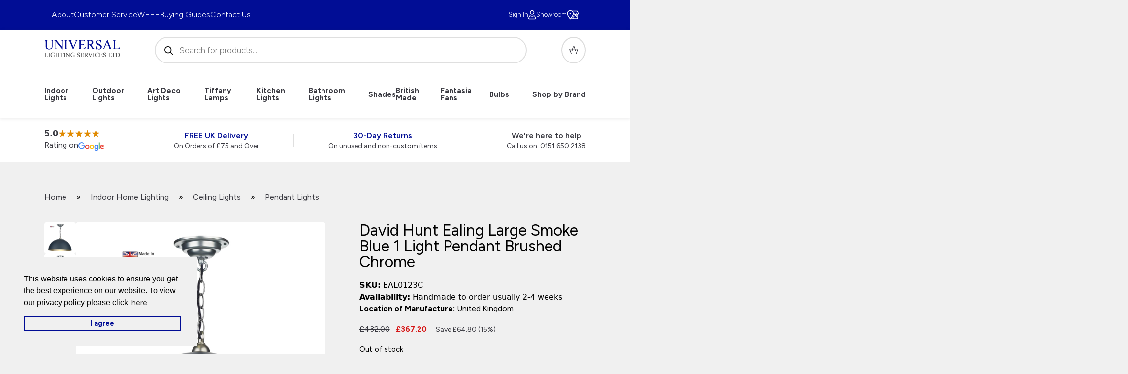

--- FILE ---
content_type: text/html; charset=UTF-8
request_url: https://www.universal-lighting.co.uk/products/david-hunt-ealing-large-smoke-blue-1-light-pendant-brushed-chrome/
body_size: 49751
content:
<!doctype html>
<html lang="en-GB" prefix="og: https://ogp.me/ns#" class="no-js" lang="en-GB">
<head>
    <meta charset="UTF-8">
<script>
var gform;gform||(document.addEventListener("gform_main_scripts_loaded",function(){gform.scriptsLoaded=!0}),document.addEventListener("gform/theme/scripts_loaded",function(){gform.themeScriptsLoaded=!0}),window.addEventListener("DOMContentLoaded",function(){gform.domLoaded=!0}),gform={domLoaded:!1,scriptsLoaded:!1,themeScriptsLoaded:!1,isFormEditor:()=>"function"==typeof InitializeEditor,callIfLoaded:function(o){return!(!gform.domLoaded||!gform.scriptsLoaded||!gform.themeScriptsLoaded&&!gform.isFormEditor()||(gform.isFormEditor()&&console.warn("The use of gform.initializeOnLoaded() is deprecated in the form editor context and will be removed in Gravity Forms 3.1."),o(),0))},initializeOnLoaded:function(o){gform.callIfLoaded(o)||(document.addEventListener("gform_main_scripts_loaded",()=>{gform.scriptsLoaded=!0,gform.callIfLoaded(o)}),document.addEventListener("gform/theme/scripts_loaded",()=>{gform.themeScriptsLoaded=!0,gform.callIfLoaded(o)}),window.addEventListener("DOMContentLoaded",()=>{gform.domLoaded=!0,gform.callIfLoaded(o)}))},hooks:{action:{},filter:{}},addAction:function(o,r,e,t){gform.addHook("action",o,r,e,t)},addFilter:function(o,r,e,t){gform.addHook("filter",o,r,e,t)},doAction:function(o){gform.doHook("action",o,arguments)},applyFilters:function(o){return gform.doHook("filter",o,arguments)},removeAction:function(o,r){gform.removeHook("action",o,r)},removeFilter:function(o,r,e){gform.removeHook("filter",o,r,e)},addHook:function(o,r,e,t,n){null==gform.hooks[o][r]&&(gform.hooks[o][r]=[]);var d=gform.hooks[o][r];null==n&&(n=r+"_"+d.length),gform.hooks[o][r].push({tag:n,callable:e,priority:t=null==t?10:t})},doHook:function(r,o,e){var t;if(e=Array.prototype.slice.call(e,1),null!=gform.hooks[r][o]&&((o=gform.hooks[r][o]).sort(function(o,r){return o.priority-r.priority}),o.forEach(function(o){"function"!=typeof(t=o.callable)&&(t=window[t]),"action"==r?t.apply(null,e):e[0]=t.apply(null,e)})),"filter"==r)return e[0]},removeHook:function(o,r,t,n){var e;null!=gform.hooks[o][r]&&(e=(e=gform.hooks[o][r]).filter(function(o,r,e){return!!(null!=n&&n!=o.tag||null!=t&&t!=o.priority)}),gform.hooks[o][r]=e)}});
</script>

    <meta http-equiv="X-UA-Compatible" content="IE=edge">
    <meta name="viewport" content="width=device-width, initial-scale=1, shrink-to-fit=no">
    <!-- Theme Colour -->
    <meta name="theme-color" content="#000">

    <!-- Global site tag (gtag.js) - Google Analytics -->
    <!-- <script async src="https://www.googletagmanager.com/gtag/js?id=G-B6T76ZCTYY"></script>
    <script>
    window.dataLayer = window.dataLayer || [];
    function gtag(){dataLayer.push(arguments);}
    gtag('js', new Date());
    gtag('config', 'G-B6T76ZCTYY');
    </script> -->
    <!-- Google Tag Manager -->
    <script>(function(w,d,s,l,i){w[l]=w[l]||[];w[l].push({'gtm.start':
    new Date().getTime(),event:'gtm.js'});var f=d.getElementsByTagName(s)[0],
    j=d.createElement(s),dl=l!='dataLayer'?'&l='+l:'';j.async=true;j.src=
    'https://www.googletagmanager.com/gtm.js?id='+i+dl;f.parentNode.insertBefore(j,f);
    })(window,document,'script','dataLayer','GTM-W9MH9DL');</script>
    <!-- End Google Tag Manager -->

    <link rel="profile" href="https://gmpg.org/xfn/11">

    
<!-- Google Tag Manager for WordPress by gtm4wp.com -->
<script data-cfasync="false" data-pagespeed-no-defer>
	var gtm4wp_datalayer_name = "dataLayer";
	var dataLayer = dataLayer || [];
	const gtm4wp_use_sku_instead = 0;
	const gtm4wp_currency = 'GBP';
	const gtm4wp_product_per_impression = 10;
	const gtm4wp_clear_ecommerce = false;
	const gtm4wp_datalayer_max_timeout = 2000;
</script>
<!-- End Google Tag Manager for WordPress by gtm4wp.com -->
<!-- Search Engine Optimization by Rank Math PRO - https://rankmath.com/ -->
<title>David Hunt Ealing Large Smoke Blue 1 Light Pendant Brushed Chrome</title>
<meta name="description" content="David Hunt EAL0123C Ealing large smoke blue 1 light pendant, brushed chrome metalwork. Handmade in Britain for kitchen, living or dining room. FREE UK delivery."/>
<meta name="robots" content="follow, index, max-snippet:-1, max-video-preview:-1, max-image-preview:large"/>
<link rel="canonical" href="https://www.universal-lighting.co.uk/products/david-hunt-ealing-large-smoke-blue-1-light-pendant-brushed-chrome/" />
<meta property="og:locale" content="en_GB" />
<meta property="og:type" content="product" />
<meta property="og:title" content="David Hunt Ealing Large Smoke Blue 1 Light Pendant Brushed Chrome" />
<meta property="og:description" content="David Hunt EAL0123C Ealing large smoke blue 1 light pendant, brushed chrome metalwork. Handmade in Britain for kitchen, living or dining room. FREE UK delivery." />
<meta property="og:url" content="https://www.universal-lighting.co.uk/products/david-hunt-ealing-large-smoke-blue-1-light-pendant-brushed-chrome/" />
<meta property="og:site_name" content="Universal Lighting" />
<meta property="og:updated_time" content="2026-01-21T09:40:08+00:00" />
<meta property="og:image" content="https://www.universal-lighting.co.uk/assets/david-hunt-lighting-eal0123c-white-background.jpg" />
<meta property="og:image:secure_url" content="https://www.universal-lighting.co.uk/assets/david-hunt-lighting-eal0123c-white-background.jpg" />
<meta property="og:image:width" content="1200" />
<meta property="og:image:height" content="1200" />
<meta property="og:image:alt" content="Ealing large smoke blue 1 light ceiling pendant brushed chrome main image" />
<meta property="og:image:type" content="image/jpeg" />
<meta property="product:price:amount" content="367.20" />
<meta property="product:price:currency" content="GBP" />
<meta property="product:retailer_item_id" content="EAL0123C" />
<meta name="twitter:card" content="summary_large_image" />
<meta name="twitter:title" content="David Hunt Ealing Large Smoke Blue 1 Light Pendant Brushed Chrome" />
<meta name="twitter:description" content="David Hunt EAL0123C Ealing large smoke blue 1 light pendant, brushed chrome metalwork. Handmade in Britain for kitchen, living or dining room. FREE UK delivery." />
<meta name="twitter:site" content="@Universalights" />
<meta name="twitter:creator" content="@sye" />
<meta name="twitter:image" content="https://www.universal-lighting.co.uk/assets/david-hunt-lighting-eal0123c-white-background.jpg" />
<script type="application/ld+json" class="rank-math-schema-pro">{"@context":"https://schema.org","@graph":[{"@type":"Place","@id":"https://www.universal-lighting.co.uk/#place","geo":{"@type":"GeoCoordinates","latitude":"53.39034","longitude":" 3.01213"},"hasMap":"https://www.google.com/maps/search/?api=1&amp;query=53.39034, 3.01213","address":{"@type":"PostalAddress","streetAddress":"6 Priory Street","addressLocality":"Birkenhead","addressRegion":"Merseyside","postalCode":"CH41 5JH","addressCountry":"GB"}},{"@type":["HomeGoodsStore","Organization"],"@id":"https://www.universal-lighting.co.uk/#organization","name":"Universal Lighting Services Ltd","url":"https://www.universal-lighting.co.uk","sameAs":["https://twitter.com/Universalights"],"email":"customercare@universal-lighting.co.uk","address":{"@type":"PostalAddress","streetAddress":"6 Priory Street","addressLocality":"Birkenhead","addressRegion":"Merseyside","postalCode":"CH41 5JH","addressCountry":"GB"},"logo":{"@type":"ImageObject","@id":"https://www.universal-lighting.co.uk/#logo","url":"https://www.universal-lighting.co.uk/assets/cropped-cropped-uls-1.webp","contentUrl":"https://www.universal-lighting.co.uk/assets/cropped-cropped-uls-1.webp","caption":"Universal Lighting","inLanguage":"en-GB","width":"512","height":"512"},"priceRange":"\u00a34.95 - \u00a310,000.00","openingHours":["Monday,Tuesday,Wednesday,Thursday 08:00-17:00","Friday 08:00-16:30","Saturday 10:00-14:00"],"description":"Universal Lighting Services are UK-based wholesalers of indoor and outdoor lighting products. ","legalName":"UNIVERSAL LIGHTING SERVICES LIMITED","location":{"@id":"https://www.universal-lighting.co.uk/#place"},"image":{"@id":"https://www.universal-lighting.co.uk/#logo"},"telephone":"+44-151-650-2138"},{"@type":"WebSite","@id":"https://www.universal-lighting.co.uk/#website","url":"https://www.universal-lighting.co.uk","name":"Universal Lighting","alternateName":"ULS","publisher":{"@id":"https://www.universal-lighting.co.uk/#organization"},"inLanguage":"en-GB"},{"@type":"ImageObject","@id":"https://www.universal-lighting.co.uk/assets/david-hunt-lighting-eal0123c-white-background.jpg","url":"https://www.universal-lighting.co.uk/assets/david-hunt-lighting-eal0123c-white-background.jpg","width":"1200","height":"1200","caption":"Ealing large smoke blue 1 light ceiling pendant brushed chrome main image","inLanguage":"en-GB"},{"@type":"BreadcrumbList","@id":"https://www.universal-lighting.co.uk/products/david-hunt-ealing-large-smoke-blue-1-light-pendant-brushed-chrome/#breadcrumb","itemListElement":[{"@type":"ListItem","position":"1","item":{"@id":"https://www.universal-lighting.co.uk/","name":"Home"}},{"@type":"ListItem","position":"2","item":{"@id":"https://www.universal-lighting.co.uk/shop/home-lighting/","name":"Indoor Home Lighting"}},{"@type":"ListItem","position":"3","item":{"@id":"https://www.universal-lighting.co.uk/shop/home-lighting/ceiling-lights/","name":"Ceiling Lights"}},{"@type":"ListItem","position":"4","item":{"@id":"https://www.universal-lighting.co.uk/shop/home-lighting/ceiling-lights/pendant-lights/","name":"Pendant Lights"}},{"@type":"ListItem","position":"5","item":{"@id":"https://www.universal-lighting.co.uk/products/david-hunt-ealing-large-smoke-blue-1-light-pendant-brushed-chrome/","name":"David Hunt Ealing Large Smoke Blue 1 Light Pendant Brushed Chrome"}}]},{"@type":"ItemPage","@id":"https://www.universal-lighting.co.uk/products/david-hunt-ealing-large-smoke-blue-1-light-pendant-brushed-chrome/#webpage","url":"https://www.universal-lighting.co.uk/products/david-hunt-ealing-large-smoke-blue-1-light-pendant-brushed-chrome/","name":"David Hunt Ealing Large Smoke Blue 1 Light Pendant Brushed Chrome","datePublished":"2021-08-24T09:02:32+01:00","dateModified":"2026-01-21T09:40:08+00:00","isPartOf":{"@id":"https://www.universal-lighting.co.uk/#website"},"primaryImageOfPage":{"@id":"https://www.universal-lighting.co.uk/assets/david-hunt-lighting-eal0123c-white-background.jpg"},"inLanguage":"en-GB","breadcrumb":{"@id":"https://www.universal-lighting.co.uk/products/david-hunt-ealing-large-smoke-blue-1-light-pendant-brushed-chrome/#breadcrumb"}},{"@type":"Product","name":"David Hunt Ealing Large Smoke Blue 1 Light Pendant Brushed Chrome","description":"David Hunt EAL0123C Ealing large smoke blue 1 light pendant, brushed chrome metalwork. Handmade in Britain for kitchen, living or dining room. FREE UK delivery.","sku":"EAL0123C","category":"Indoor Home Lighting &gt; Ceiling Lights &gt; Pendant Lights","mainEntityOfPage":{"@id":"https://www.universal-lighting.co.uk/products/david-hunt-ealing-large-smoke-blue-1-light-pendant-brushed-chrome/#webpage"},"image":[{"@type":"ImageObject","url":"https://www.universal-lighting.co.uk/assets/david-hunt-lighting-eal0123c-white-background.jpg","height":"1200","width":"1200"},{"@type":"ImageObject","url":"https://www.universal-lighting.co.uk/assets/david-hunt-lighting-eal0123c-white-background-unlit.jpg","height":"1200","width":"1200"}],"offers":{"@type":"Offer","price":"367.20","priceCurrency":"GBP","priceValidUntil":"2027-12-31","availability":"http://schema.org/OutOfStock","itemCondition":"NewCondition","url":"https://www.universal-lighting.co.uk/products/david-hunt-ealing-large-smoke-blue-1-light-pendant-brushed-chrome/","seller":{"@type":"Organization","@id":"https://www.universal-lighting.co.uk/","name":"Universal Lighting","url":"https://www.universal-lighting.co.uk","logo":"https://www.universal-lighting.co.uk/assets/cropped-cropped-uls-1.webp"},"priceSpecification":{"price":"367.20","priceCurrency":"GBP","valueAddedTaxIncluded":"true"}},"additionalProperty":[{"@type":"PropertyValue","name":"pa_warranty","value":"2 Year general guarantee"},{"@type":"PropertyValue","name":"pa_minimum-drop-mm","value":"380"},{"@type":"PropertyValue","name":"pa_maximum-drop-mm","value":"1380"},{"@type":"PropertyValue","name":"pa_diameter-mm","value":"550"},{"@type":"PropertyValue","name":"pa_wattage-max","value":"1 x 60w"},{"@type":"PropertyValue","name":"pa_socket","value":"ES - E27"},{"@type":"PropertyValue","name":"pa_lamp","value":"GLS LED"},{"@type":"PropertyValue","name":"pa_compatible-with-led-bulbs","value":"Yes"},{"@type":"PropertyValue","name":"pa_lumen-output","value":"800, Dependant on bulb choice"},{"@type":"PropertyValue","name":"pa_dimmable","value":"Yes, Yes if dimmable lamps are used"},{"@type":"PropertyValue","name":"pa_lamp-bulb-included","value":"No"},{"@type":"PropertyValue","name":"pa_product-class","value":"Class 1: Single insulated, requires an earth"},{"@type":"PropertyValue","name":"pa_voltage","value":"Mains voltage"},{"@type":"PropertyValue","name":"pa_material","value":"Steel"},{"@type":"PropertyValue","name":"pa_finish","value":"Brushed chrome, Smoke blue"},{"@type":"PropertyValue","name":"pa_additional-features","value":"Adjustable height"},{"@type":"PropertyValue","name":"pa_weight-kg","value":"2.5"}],"gtin8":"5035128658142","@id":"https://www.universal-lighting.co.uk/products/david-hunt-ealing-large-smoke-blue-1-light-pendant-brushed-chrome/#richSnippet"}]}</script>
<!-- /Rank Math WordPress SEO plugin -->

<link rel='dns-prefetch' href='//www.google.com' />
<link rel="alternate" type="application/rss+xml" title="Universal Lighting &raquo; Feed" href="https://www.universal-lighting.co.uk/feed/" />
<link rel="alternate" type="application/rss+xml" title="Universal Lighting &raquo; Comments Feed" href="https://www.universal-lighting.co.uk/comments/feed/" />
<style id='wp-img-auto-sizes-contain-inline-css'>
img:is([sizes=auto i],[sizes^="auto," i]){contain-intrinsic-size:3000px 1500px}
/*# sourceURL=wp-img-auto-sizes-contain-inline-css */
</style>
<link rel='stylesheet' id='font-awesome-css' href='https://www.universal-lighting.co.uk/wp-content/plugins/woocommerce-ajax-filters/berocket/assets/css/font-awesome.min.css?ver=36cebc588327f9dd79657b1bc57c846d' media='all' />
<link rel='stylesheet' id='berocket_aapf_widget-style-css' href='https://www.universal-lighting.co.uk/wp-content/plugins/woocommerce-ajax-filters/assets/frontend/css/fullmain.min.css?ver=3.1.9.6' media='all' />
<style id='wp-block-library-inline-css'>
:root{--wp-block-synced-color:#7a00df;--wp-block-synced-color--rgb:122,0,223;--wp-bound-block-color:var(--wp-block-synced-color);--wp-editor-canvas-background:#ddd;--wp-admin-theme-color:#007cba;--wp-admin-theme-color--rgb:0,124,186;--wp-admin-theme-color-darker-10:#006ba1;--wp-admin-theme-color-darker-10--rgb:0,107,160.5;--wp-admin-theme-color-darker-20:#005a87;--wp-admin-theme-color-darker-20--rgb:0,90,135;--wp-admin-border-width-focus:2px}@media (min-resolution:192dpi){:root{--wp-admin-border-width-focus:1.5px}}.wp-element-button{cursor:pointer}:root .has-very-light-gray-background-color{background-color:#eee}:root .has-very-dark-gray-background-color{background-color:#313131}:root .has-very-light-gray-color{color:#eee}:root .has-very-dark-gray-color{color:#313131}:root .has-vivid-green-cyan-to-vivid-cyan-blue-gradient-background{background:linear-gradient(135deg,#00d084,#0693e3)}:root .has-purple-crush-gradient-background{background:linear-gradient(135deg,#34e2e4,#4721fb 50%,#ab1dfe)}:root .has-hazy-dawn-gradient-background{background:linear-gradient(135deg,#faaca8,#dad0ec)}:root .has-subdued-olive-gradient-background{background:linear-gradient(135deg,#fafae1,#67a671)}:root .has-atomic-cream-gradient-background{background:linear-gradient(135deg,#fdd79a,#004a59)}:root .has-nightshade-gradient-background{background:linear-gradient(135deg,#330968,#31cdcf)}:root .has-midnight-gradient-background{background:linear-gradient(135deg,#020381,#2874fc)}:root{--wp--preset--font-size--normal:16px;--wp--preset--font-size--huge:42px}.has-regular-font-size{font-size:1em}.has-larger-font-size{font-size:2.625em}.has-normal-font-size{font-size:var(--wp--preset--font-size--normal)}.has-huge-font-size{font-size:var(--wp--preset--font-size--huge)}.has-text-align-center{text-align:center}.has-text-align-left{text-align:left}.has-text-align-right{text-align:right}.has-fit-text{white-space:nowrap!important}#end-resizable-editor-section{display:none}.aligncenter{clear:both}.items-justified-left{justify-content:flex-start}.items-justified-center{justify-content:center}.items-justified-right{justify-content:flex-end}.items-justified-space-between{justify-content:space-between}.screen-reader-text{border:0;clip-path:inset(50%);height:1px;margin:-1px;overflow:hidden;padding:0;position:absolute;width:1px;word-wrap:normal!important}.screen-reader-text:focus{background-color:#ddd;clip-path:none;color:#444;display:block;font-size:1em;height:auto;left:5px;line-height:normal;padding:15px 23px 14px;text-decoration:none;top:5px;width:auto;z-index:100000}html :where(.has-border-color){border-style:solid}html :where([style*=border-top-color]){border-top-style:solid}html :where([style*=border-right-color]){border-right-style:solid}html :where([style*=border-bottom-color]){border-bottom-style:solid}html :where([style*=border-left-color]){border-left-style:solid}html :where([style*=border-width]){border-style:solid}html :where([style*=border-top-width]){border-top-style:solid}html :where([style*=border-right-width]){border-right-style:solid}html :where([style*=border-bottom-width]){border-bottom-style:solid}html :where([style*=border-left-width]){border-left-style:solid}html :where(img[class*=wp-image-]){height:auto;max-width:100%}:where(figure){margin:0 0 1em}html :where(.is-position-sticky){--wp-admin--admin-bar--position-offset:var(--wp-admin--admin-bar--height,0px)}@media screen and (max-width:600px){html :where(.is-position-sticky){--wp-admin--admin-bar--position-offset:0px}}

/*# sourceURL=wp-block-library-inline-css */
</style><link rel='stylesheet' id='breadcrumbs-css-css' href='https://www.universal-lighting.co.uk/wp-content/themes/universal/assets/css/blocks/breadcrumbs.css?ver=7d2a4f1f715ea053cef9c8c4bec1f942' media='all' />
<link rel='stylesheet' id='wc-blocks-style-css' href='https://www.universal-lighting.co.uk/wp-content/plugins/woocommerce/assets/client/blocks/wc-blocks.css?ver=wc-10.4.3' media='all' />
<style id='global-styles-inline-css'>
:root{--wp--preset--aspect-ratio--square: 1;--wp--preset--aspect-ratio--4-3: 4/3;--wp--preset--aspect-ratio--3-4: 3/4;--wp--preset--aspect-ratio--3-2: 3/2;--wp--preset--aspect-ratio--2-3: 2/3;--wp--preset--aspect-ratio--16-9: 16/9;--wp--preset--aspect-ratio--9-16: 9/16;--wp--preset--color--black: #000000;--wp--preset--color--cyan-bluish-gray: #abb8c3;--wp--preset--color--white: #ffffff;--wp--preset--color--pale-pink: #f78da7;--wp--preset--color--vivid-red: #cf2e2e;--wp--preset--color--luminous-vivid-orange: #ff6900;--wp--preset--color--luminous-vivid-amber: #fcb900;--wp--preset--color--light-green-cyan: #7bdcb5;--wp--preset--color--vivid-green-cyan: #00d084;--wp--preset--color--pale-cyan-blue: #8ed1fc;--wp--preset--color--vivid-cyan-blue: #0693e3;--wp--preset--color--vivid-purple: #9b51e0;--wp--preset--gradient--vivid-cyan-blue-to-vivid-purple: linear-gradient(135deg,rgb(6,147,227) 0%,rgb(155,81,224) 100%);--wp--preset--gradient--light-green-cyan-to-vivid-green-cyan: linear-gradient(135deg,rgb(122,220,180) 0%,rgb(0,208,130) 100%);--wp--preset--gradient--luminous-vivid-amber-to-luminous-vivid-orange: linear-gradient(135deg,rgb(252,185,0) 0%,rgb(255,105,0) 100%);--wp--preset--gradient--luminous-vivid-orange-to-vivid-red: linear-gradient(135deg,rgb(255,105,0) 0%,rgb(207,46,46) 100%);--wp--preset--gradient--very-light-gray-to-cyan-bluish-gray: linear-gradient(135deg,rgb(238,238,238) 0%,rgb(169,184,195) 100%);--wp--preset--gradient--cool-to-warm-spectrum: linear-gradient(135deg,rgb(74,234,220) 0%,rgb(151,120,209) 20%,rgb(207,42,186) 40%,rgb(238,44,130) 60%,rgb(251,105,98) 80%,rgb(254,248,76) 100%);--wp--preset--gradient--blush-light-purple: linear-gradient(135deg,rgb(255,206,236) 0%,rgb(152,150,240) 100%);--wp--preset--gradient--blush-bordeaux: linear-gradient(135deg,rgb(254,205,165) 0%,rgb(254,45,45) 50%,rgb(107,0,62) 100%);--wp--preset--gradient--luminous-dusk: linear-gradient(135deg,rgb(255,203,112) 0%,rgb(199,81,192) 50%,rgb(65,88,208) 100%);--wp--preset--gradient--pale-ocean: linear-gradient(135deg,rgb(255,245,203) 0%,rgb(182,227,212) 50%,rgb(51,167,181) 100%);--wp--preset--gradient--electric-grass: linear-gradient(135deg,rgb(202,248,128) 0%,rgb(113,206,126) 100%);--wp--preset--gradient--midnight: linear-gradient(135deg,rgb(2,3,129) 0%,rgb(40,116,252) 100%);--wp--preset--font-size--small: 13px;--wp--preset--font-size--medium: 20px;--wp--preset--font-size--large: 36px;--wp--preset--font-size--x-large: 42px;--wp--preset--spacing--20: 0.44rem;--wp--preset--spacing--30: 0.67rem;--wp--preset--spacing--40: 1rem;--wp--preset--spacing--50: 1.5rem;--wp--preset--spacing--60: 2.25rem;--wp--preset--spacing--70: 3.38rem;--wp--preset--spacing--80: 5.06rem;--wp--preset--shadow--natural: 6px 6px 9px rgba(0, 0, 0, 0.2);--wp--preset--shadow--deep: 12px 12px 50px rgba(0, 0, 0, 0.4);--wp--preset--shadow--sharp: 6px 6px 0px rgba(0, 0, 0, 0.2);--wp--preset--shadow--outlined: 6px 6px 0px -3px rgb(255, 255, 255), 6px 6px rgb(0, 0, 0);--wp--preset--shadow--crisp: 6px 6px 0px rgb(0, 0, 0);}:where(.is-layout-flex){gap: 0.5em;}:where(.is-layout-grid){gap: 0.5em;}body .is-layout-flex{display: flex;}.is-layout-flex{flex-wrap: wrap;align-items: center;}.is-layout-flex > :is(*, div){margin: 0;}body .is-layout-grid{display: grid;}.is-layout-grid > :is(*, div){margin: 0;}:where(.wp-block-columns.is-layout-flex){gap: 2em;}:where(.wp-block-columns.is-layout-grid){gap: 2em;}:where(.wp-block-post-template.is-layout-flex){gap: 1.25em;}:where(.wp-block-post-template.is-layout-grid){gap: 1.25em;}.has-black-color{color: var(--wp--preset--color--black) !important;}.has-cyan-bluish-gray-color{color: var(--wp--preset--color--cyan-bluish-gray) !important;}.has-white-color{color: var(--wp--preset--color--white) !important;}.has-pale-pink-color{color: var(--wp--preset--color--pale-pink) !important;}.has-vivid-red-color{color: var(--wp--preset--color--vivid-red) !important;}.has-luminous-vivid-orange-color{color: var(--wp--preset--color--luminous-vivid-orange) !important;}.has-luminous-vivid-amber-color{color: var(--wp--preset--color--luminous-vivid-amber) !important;}.has-light-green-cyan-color{color: var(--wp--preset--color--light-green-cyan) !important;}.has-vivid-green-cyan-color{color: var(--wp--preset--color--vivid-green-cyan) !important;}.has-pale-cyan-blue-color{color: var(--wp--preset--color--pale-cyan-blue) !important;}.has-vivid-cyan-blue-color{color: var(--wp--preset--color--vivid-cyan-blue) !important;}.has-vivid-purple-color{color: var(--wp--preset--color--vivid-purple) !important;}.has-black-background-color{background-color: var(--wp--preset--color--black) !important;}.has-cyan-bluish-gray-background-color{background-color: var(--wp--preset--color--cyan-bluish-gray) !important;}.has-white-background-color{background-color: var(--wp--preset--color--white) !important;}.has-pale-pink-background-color{background-color: var(--wp--preset--color--pale-pink) !important;}.has-vivid-red-background-color{background-color: var(--wp--preset--color--vivid-red) !important;}.has-luminous-vivid-orange-background-color{background-color: var(--wp--preset--color--luminous-vivid-orange) !important;}.has-luminous-vivid-amber-background-color{background-color: var(--wp--preset--color--luminous-vivid-amber) !important;}.has-light-green-cyan-background-color{background-color: var(--wp--preset--color--light-green-cyan) !important;}.has-vivid-green-cyan-background-color{background-color: var(--wp--preset--color--vivid-green-cyan) !important;}.has-pale-cyan-blue-background-color{background-color: var(--wp--preset--color--pale-cyan-blue) !important;}.has-vivid-cyan-blue-background-color{background-color: var(--wp--preset--color--vivid-cyan-blue) !important;}.has-vivid-purple-background-color{background-color: var(--wp--preset--color--vivid-purple) !important;}.has-black-border-color{border-color: var(--wp--preset--color--black) !important;}.has-cyan-bluish-gray-border-color{border-color: var(--wp--preset--color--cyan-bluish-gray) !important;}.has-white-border-color{border-color: var(--wp--preset--color--white) !important;}.has-pale-pink-border-color{border-color: var(--wp--preset--color--pale-pink) !important;}.has-vivid-red-border-color{border-color: var(--wp--preset--color--vivid-red) !important;}.has-luminous-vivid-orange-border-color{border-color: var(--wp--preset--color--luminous-vivid-orange) !important;}.has-luminous-vivid-amber-border-color{border-color: var(--wp--preset--color--luminous-vivid-amber) !important;}.has-light-green-cyan-border-color{border-color: var(--wp--preset--color--light-green-cyan) !important;}.has-vivid-green-cyan-border-color{border-color: var(--wp--preset--color--vivid-green-cyan) !important;}.has-pale-cyan-blue-border-color{border-color: var(--wp--preset--color--pale-cyan-blue) !important;}.has-vivid-cyan-blue-border-color{border-color: var(--wp--preset--color--vivid-cyan-blue) !important;}.has-vivid-purple-border-color{border-color: var(--wp--preset--color--vivid-purple) !important;}.has-vivid-cyan-blue-to-vivid-purple-gradient-background{background: var(--wp--preset--gradient--vivid-cyan-blue-to-vivid-purple) !important;}.has-light-green-cyan-to-vivid-green-cyan-gradient-background{background: var(--wp--preset--gradient--light-green-cyan-to-vivid-green-cyan) !important;}.has-luminous-vivid-amber-to-luminous-vivid-orange-gradient-background{background: var(--wp--preset--gradient--luminous-vivid-amber-to-luminous-vivid-orange) !important;}.has-luminous-vivid-orange-to-vivid-red-gradient-background{background: var(--wp--preset--gradient--luminous-vivid-orange-to-vivid-red) !important;}.has-very-light-gray-to-cyan-bluish-gray-gradient-background{background: var(--wp--preset--gradient--very-light-gray-to-cyan-bluish-gray) !important;}.has-cool-to-warm-spectrum-gradient-background{background: var(--wp--preset--gradient--cool-to-warm-spectrum) !important;}.has-blush-light-purple-gradient-background{background: var(--wp--preset--gradient--blush-light-purple) !important;}.has-blush-bordeaux-gradient-background{background: var(--wp--preset--gradient--blush-bordeaux) !important;}.has-luminous-dusk-gradient-background{background: var(--wp--preset--gradient--luminous-dusk) !important;}.has-pale-ocean-gradient-background{background: var(--wp--preset--gradient--pale-ocean) !important;}.has-electric-grass-gradient-background{background: var(--wp--preset--gradient--electric-grass) !important;}.has-midnight-gradient-background{background: var(--wp--preset--gradient--midnight) !important;}.has-small-font-size{font-size: var(--wp--preset--font-size--small) !important;}.has-medium-font-size{font-size: var(--wp--preset--font-size--medium) !important;}.has-large-font-size{font-size: var(--wp--preset--font-size--large) !important;}.has-x-large-font-size{font-size: var(--wp--preset--font-size--x-large) !important;}
/*# sourceURL=global-styles-inline-css */
</style>

<style id='classic-theme-styles-inline-css'>
/*! This file is auto-generated */
.wp-block-button__link{color:#fff;background-color:#32373c;border-radius:9999px;box-shadow:none;text-decoration:none;padding:calc(.667em + 2px) calc(1.333em + 2px);font-size:1.125em}.wp-block-file__button{background:#32373c;color:#fff;text-decoration:none}
/*# sourceURL=/wp-includes/css/classic-themes.min.css */
</style>
<link rel='stylesheet' id='woocommerce-layout-css' href='https://www.universal-lighting.co.uk/wp-content/plugins/woocommerce/assets/css/woocommerce-layout.css?ver=10.4.3' media='all' />
<link rel='stylesheet' id='woocommerce-smallscreen-css' href='https://www.universal-lighting.co.uk/wp-content/plugins/woocommerce/assets/css/woocommerce-smallscreen.css?ver=10.4.3' media='only screen and (max-width: 768px)' />
<link rel='stylesheet' id='woocommerce-general-css' href='https://www.universal-lighting.co.uk/wp-content/plugins/woocommerce/assets/css/woocommerce.css?ver=10.4.3' media='all' />
<style id='woocommerce-inline-inline-css'>
.woocommerce form .form-row .required { visibility: visible; }
/*# sourceURL=woocommerce-inline-inline-css */
</style>
<link rel='stylesheet' id='brands-styles-css' href='https://www.universal-lighting.co.uk/wp-content/plugins/woocommerce/assets/css/brands.css?ver=10.4.3' media='all' />
<link rel='stylesheet' id='dgwt-wcas-style-css' href='https://www.universal-lighting.co.uk/wp-content/plugins/ajax-search-for-woocommerce/assets/css/style.min.css?ver=1.32.2' media='all' />
<link rel='stylesheet' id='critical-css' href='https://www.universal-lighting.co.uk/wp-content/themes/universal/assets/css/critical.css?id=d100eb3c4aee3482b6cd06140e08481b&#038;ver=36cebc588327f9dd79657b1bc57c846d' media='all' />
<link rel='stylesheet' id='flexible-shipping-free-shipping-css' href='https://www.universal-lighting.co.uk/wp-content/plugins/flexible-shipping/assets/dist/css/free-shipping.css?ver=6.5.1.2' media='all' />
<script src="https://www.universal-lighting.co.uk/wp-includes/js/jquery/jquery.min.js?ver=3.7.1" id="jquery-core-js"></script>
<script src="https://www.universal-lighting.co.uk/wp-includes/js/jquery/jquery-migrate.min.js?ver=3.4.1" id="jquery-migrate-js"></script>
<script src="https://www.universal-lighting.co.uk/wp-content/plugins/woocommerce/assets/js/jquery-blockui/jquery.blockUI.min.js?ver=2.7.0-wc.10.4.3" id="wc-jquery-blockui-js" defer data-wp-strategy="defer"></script>
<script id="wc-add-to-cart-js-extra">
var wc_add_to_cart_params = {"ajax_url":"/wp-admin/admin-ajax.php","wc_ajax_url":"/?wc-ajax=%%endpoint%%","i18n_view_cart":"View basket","cart_url":"https://www.universal-lighting.co.uk/basket/","is_cart":"","cart_redirect_after_add":"no"};
//# sourceURL=wc-add-to-cart-js-extra
</script>
<script src="https://www.universal-lighting.co.uk/wp-content/plugins/woocommerce/assets/js/frontend/add-to-cart.min.js?ver=10.4.3" id="wc-add-to-cart-js" defer data-wp-strategy="defer"></script>
<script id="wc-single-product-js-extra">
var wc_single_product_params = {"i18n_required_rating_text":"Please select a rating","i18n_rating_options":["1 of 5 stars","2 of 5 stars","3 of 5 stars","4 of 5 stars","5 of 5 stars"],"i18n_product_gallery_trigger_text":"View full-screen image gallery","review_rating_required":"no","flexslider":{"rtl":false,"animation":"slide","smoothHeight":true,"directionNav":false,"controlNav":"thumbnails","slideshow":false,"animationSpeed":500,"animationLoop":false,"allowOneSlide":false},"zoom_enabled":"","zoom_options":[],"photoswipe_enabled":"","photoswipe_options":{"shareEl":false,"closeOnScroll":false,"history":false,"hideAnimationDuration":0,"showAnimationDuration":0},"flexslider_enabled":""};
//# sourceURL=wc-single-product-js-extra
</script>
<script src="https://www.universal-lighting.co.uk/wp-content/plugins/woocommerce/assets/js/frontend/single-product.min.js?ver=10.4.3" id="wc-single-product-js" defer data-wp-strategy="defer"></script>
<script src="https://www.universal-lighting.co.uk/wp-content/plugins/woocommerce/assets/js/js-cookie/js.cookie.min.js?ver=2.1.4-wc.10.4.3" id="wc-js-cookie-js" defer data-wp-strategy="defer"></script>
<script id="woocommerce-js-extra">
var woocommerce_params = {"ajax_url":"/wp-admin/admin-ajax.php","wc_ajax_url":"/?wc-ajax=%%endpoint%%","i18n_password_show":"Show password","i18n_password_hide":"Hide password"};
//# sourceURL=woocommerce-js-extra
</script>
<script src="https://www.universal-lighting.co.uk/wp-content/plugins/woocommerce/assets/js/frontend/woocommerce.min.js?ver=10.4.3" id="woocommerce-js" defer data-wp-strategy="defer"></script>
<link rel="https://api.w.org/" href="https://www.universal-lighting.co.uk/wp-json/" /><link rel="alternate" title="JSON" type="application/json" href="https://www.universal-lighting.co.uk/wp-json/wp/v2/product/192179" /><link rel="EditURI" type="application/rsd+xml" title="RSD" href="https://www.universal-lighting.co.uk/xmlrpc.php?rsd" />

<link rel='shortlink' href='https://www.universal-lighting.co.uk/?p=192179' />

<!-- Google Tag Manager for WordPress by gtm4wp.com -->
<!-- GTM Container placement set to off -->
<script data-cfasync="false" data-pagespeed-no-defer>
	var dataLayer_content = {"pagePostType":"product","pagePostType2":"single-product","pagePostAuthor":"Sye Yehya","productRatingCounts":[],"productAverageRating":0,"productReviewCount":0,"productType":"simple","productIsVariable":0};
	dataLayer.push( dataLayer_content );
</script>
<script data-cfasync="false" data-pagespeed-no-defer>
	console.warn && console.warn("[GTM4WP] Google Tag Manager container code placement set to OFF !!!");
	console.warn && console.warn("[GTM4WP] Data layer codes are active but GTM container must be loaded using custom coding !!!");
</script>
<!-- End Google Tag Manager for WordPress by gtm4wp.com -->		<style>
			.dgwt-wcas-ico-magnifier,.dgwt-wcas-ico-magnifier-handler{max-width:20px}.dgwt-wcas-search-wrapp{max-width:600px}		</style>
		<!-- Google site verification - Google for WooCommerce -->
<meta name="google-site-verification" content="goywW8TJv88_4Kg4haT8K0pMUsYeWvlyuNiDnvuklqM" />
<style>
    :root {
        --color-primary-1:       #000;
        --color-primary-2:       #000;
        --color-primary-3:       #000;
        --color-primary-4:       #000;
        --color-secondary-1:     #000;
        --color-secondary-2:     #000;
        --color-secondary-3:     #000;
        --color-secondary-4:     #000;
        --color-tertiary-1:      #000;
        --color-tertiary-2:      #000;
        --color-tertiary-3:      #000;
        --color-tertiary-4:      #000;
        --color-quaternary-1:    #000;
        --color-quaternary-2:    #000;
        --color-quaternary-3:    #000;
        --color-quaternary-4:    #000;
        --h1-size-full:          2.5rem;
        --h1-size-medium:        2.25rem;
        --h1-size-small:         2rem;
        --h1-weight:             600;
        --h1-color-primary:      #000000;
        --h1-color-secondary:    #000000;
        --h2-size-full:          2.25rem;
        --h2-size-medium:        2rem;
        --h2-size-small:         1.75rem;
        --h2-weight:             600;
        --h2-color-primary:      #000000;
        --h2-color-secondary:    #000000;
        --h3-size-full:          2rem;
        --h3-size-medium:        1.75rem;
        --h3-size-small:         1.5rem;
        --h3-weight:             600;
        --h3-color-primary:      #000000;
        --h3-color-secondary:    #000000;
        --h4-size-full:          1.75rem;
        --h4-size-medium:        1.5rem;
        --h4-size-small:         1.25rem;
        --h4-weight:             600;
        --h4-color-primary:      #000000;
        --h4-color-secondary:    #000000;
        --h5-size-full:          1.5rem;
        --h5-size-medium:        1.25rem;
        --h5-size-small:         1rem;
        --h5-weight:             600;
        --h5-color-primary:      #000000;
        --h5-color-secondary:    #000000;
        --h6-size-full:          1.25rem;
        --h6-size-medium:        1rem;
        --h6-size-small:         0.75rem;
        --h6-weight:             600;
        --h6-color-primary:      #000000;
        --h6-color-secondary:    #000000;
        --title-family:          system-ui, -apple-system, "Segoe UI", Roboto, "Helvetica Neue", "Noto Sans", "Liberation Sans", Arial, sans-serif, "Apple Color Emoji", "Segoe UI Emoji", "Segoe UI Symbol", "Noto Color Emoji";
        --title-color-primary:   #000000;
        --title-color-secondary: #000000;
        --font-family:           system-ui, -apple-system, "Segoe UI", Roboto, "Helvetica Neue", "Noto Sans", "Liberation Sans", Arial, sans-serif, "Apple Color Emoji", "Segoe UI Emoji", "Segoe UI Symbol", "Noto Color Emoji";
        --font-size-full:        1;
        --font-size-medium:      1;
        --font-size-small:       1;
        --font-weight:           400;
        --font-color-primary:    #000000;
        --font-color-secondary:  #000000;
    }
</style>	<noscript><style>.woocommerce-product-gallery{ opacity: 1 !important; }</style></noscript>
	<style type="text/css" id="filter-everything-inline-css">.wpc-orderby-select{width:100%}.wpc-filters-open-button-container{display:none}.wpc-debug-message{padding:16px;font-size:14px;border:1px dashed #ccc;margin-bottom:20px}.wpc-debug-title{visibility:hidden}.wpc-button-inner,.wpc-chip-content{display:flex;align-items:center}.wpc-icon-html-wrapper{position:relative;margin-right:10px;top:2px}.wpc-icon-html-wrapper span{display:block;height:1px;width:18px;border-radius:3px;background:#2c2d33;margin-bottom:4px;position:relative}span.wpc-icon-line-1:after,span.wpc-icon-line-2:after,span.wpc-icon-line-3:after{content:"";display:block;width:3px;height:3px;border:1px solid #2c2d33;background-color:#fff;position:absolute;top:-2px;box-sizing:content-box}span.wpc-icon-line-3:after{border-radius:50%;left:2px}span.wpc-icon-line-1:after{border-radius:50%;left:5px}span.wpc-icon-line-2:after{border-radius:50%;left:12px}body .wpc-filters-open-button-container a.wpc-filters-open-widget,body .wpc-filters-open-button-container a.wpc-open-close-filters-button{display:inline-block;text-align:left;border:1px solid #2c2d33;border-radius:2px;line-height:1.5;padding:7px 12px;background-color:transparent;color:#2c2d33;box-sizing:border-box;text-decoration:none!important;font-weight:400;transition:none;position:relative}@media screen and (max-width:768px){.wpc_show_bottom_widget .wpc-filters-open-button-container,.wpc_show_open_close_button .wpc-filters-open-button-container{display:block}.wpc_show_bottom_widget .wpc-filters-open-button-container{margin-top:1em;margin-bottom:1em}}</style>
<link rel="icon" href="https://www.universal-lighting.co.uk/assets/cropped-uls-1-32x32.webp" sizes="32x32" />
<link rel="icon" href="https://www.universal-lighting.co.uk/assets/cropped-uls-1-192x192.webp" sizes="192x192" />
<link rel="apple-touch-icon" href="https://www.universal-lighting.co.uk/assets/cropped-uls-1-180x180.webp" />
<meta name="msapplication-TileImage" content="https://www.universal-lighting.co.uk/assets/cropped-uls-1-270x270.webp" />
		<style id="wp-custom-css">
			.bottom-desc-cont li {
	line-height: 1.25;
}

.description-container li {
	line-height: 1.25;
}

@media screen and (max-width: 500px) {
	.woocommerce-pagination .page-numbers {
		gap: 10px;
	}
	
	.woocommerce-pagination .page-numbers li {
		height: 24px;
    width: 24px;
    font-size: 12px;
	}
}		</style>
		
    <!-- Preconnect to Google Font Services -->
    <link rel="preconnect" href="https://cdn.jsdelivr.net/gh/mcstudios/glightbox/" crossorigin>
    <link rel="preconnect" href="https://fonts.googleapis.com" crossorigin>
    <link rel="preconnect" href="https://assets.reviews.io" crossorigin>
    <link rel="preconnect" href="https://fonts.gstatic.com" crossorigin>
    <link href="https://fonts.googleapis.com/css2?family=Figtree:ital,wght@0,300;0,400;0,500;0,600;0,700;0,800;0,900;1,300;1,400;1,500;1,600;1,700;1,800;1,900&family=Inter:wght@100;200;300;400;500;600;700;800;900&display=swap" rel="stylesheet">

    <link rel="stylesheet" href="https://assets.reviews.io/css/widgets/carousel-widget.css?_t=2023091210">
    <link rel="stylesheet" href="https://assets.reviews.io/iconfont/reviewsio-icons/style.css?_t=2023091210">

    <!-- Defers load of style.css -->
    <link rel="preload" href="https://www.universal-lighting.co.uk/wp-content/themes/universal/assets/css/style.css?id=dc8186a75b84dde227f274fcf6f19b2a" as="style" onload="this.onload=null;this.rel='stylesheet'">
    <noscript>
        <link rel="stylesheet" href="https://www.universal-lighting.co.uk/wp-content/themes/universal/assets/css/style.css?id=dc8186a75b84dde227f274fcf6f19b2a">
    </noscript>

            <link rel="preload" href="/wp-content/themes/universal/resources/scss/lib/glightbox.min.css" as="style" onload="this.onload=null;this.rel='stylesheet'">
        <noscript><link rel="stylesheet" href="/wp-content/themes/universal/resources/scss/lib/glightbox.min.css"></noscript>
        <script defer src="/wp-content/themes/universal/resources/js/libs/glightbox.min.js"></script>
    
    <link rel="preload" href="//cdnjs.cloudflare.com/ajax/libs/cookieconsent2/3.0.3/cookieconsent.min.css" as="style" onload="this.onload=null;this.rel='stylesheet'">
    <noscript><link rel="stylesheet" href="//cdnjs.cloudflare.com/ajax/libs/cookieconsent2/3.0.3/cookieconsent.min.css"></noscript>
    <script defer src="//cdnjs.cloudflare.com/ajax/libs/cookieconsent2/3.0.3/cookieconsent.min.js"></script>
    
    <script>
    window.addEventListener("load", function(){
    window.cookieconsent.initialise({
    "palette": {
        "popup": {
        "background": "#f0f0f0",
        "text": "#000"
        },
        "button": {
        "background": "transparent",
        "border": "#010d95",
        "text": "#010d95"
        }
    },
    "position": "bottom-left",
    "content": {
        "message": "This website uses cookies to ensure you get the best experience on our website. To view our privacy policy please click",
        "dismiss": "I agree",
        "href": "https://www.universal-lighting.co.uk/terms-and-policies/",
        "link": "here",
    }
    })});
    </script>
<link rel='stylesheet' id='gform_apc_theme-css' href='https://www.universal-lighting.co.uk/wp-content/plugins/gravityformsadvancedpostcreation/assets/css/dist/theme.min.css?ver=1.6.1' media='all' />
<link rel='stylesheet' id='gravity_forms_theme_reset-css' href='https://www.universal-lighting.co.uk/wp-content/plugins/gravityforms/assets/css/dist/gravity-forms-theme-reset.min.css?ver=2.9.24' media='all' />
<link rel='stylesheet' id='gravity_forms_theme_foundation-css' href='https://www.universal-lighting.co.uk/wp-content/plugins/gravityforms/assets/css/dist/gravity-forms-theme-foundation.min.css?ver=2.9.24' media='all' />
<link rel='stylesheet' id='gravity_forms_theme_framework-css' href='https://www.universal-lighting.co.uk/wp-content/plugins/gravityforms/assets/css/dist/gravity-forms-theme-framework.min.css?ver=2.9.24' media='all' />
<link rel='stylesheet' id='gravity_forms_orbital_theme-css' href='https://www.universal-lighting.co.uk/wp-content/plugins/gravityforms/assets/css/dist/gravity-forms-orbital-theme.min.css?ver=2.9.24' media='all' />
<link rel='stylesheet' id='reviewsio-floating-widget-style-css' href='https://widget.reviews.co.uk/floating-widget/css/dist.css?ver=1.5.5' media='' />
</head>

<body class="wp-singular product-template-default single single-product postid-192179 wp-custom-logo wp-embed-responsive wp-theme-universal theme-universal woocommerce woocommerce-page woocommerce-no-js">

    <!-- Google Tag Manager (noscript) -->
    <noscript><iframe src="https://www.googletagmanager.com/ns.html?id=GTM-W9MH9DL"
    height="0" width="0" style="display:none;visibility:hidden"></iframe></noscript>
    <!-- End Google Tag Manager (noscript) -->

    
    <div class="heading-cta-banner">
        <div class="container">
            <div class="inner-menu">
                <div class="menu-top-blue-banner-container"><ul id="menu-top-blue-banner" class="menu"><li id="menu-item-295670" class="menu-item menu-item-type-post_type menu-item-object-page menu-item-295670"><a href="https://www.universal-lighting.co.uk/about-us/">About</a></li>
<li id="menu-item-295607" class="menu-item menu-item-type-post_type menu-item-object-page menu-item-295607"><a href="https://www.universal-lighting.co.uk/customer-service-outstanding-customer-care-from-universal-lighting/">Customer Service</a></li>
<li id="menu-item-295671" class="menu-item menu-item-type-post_type menu-item-object-page menu-item-295671"><a href="https://www.universal-lighting.co.uk/recycling/">WEEE</a></li>
<li id="menu-item-295615" class="menu-item menu-item-type-taxonomy menu-item-object-category menu-item-295615"><a href="https://www.universal-lighting.co.uk/blog/category/buying-guides/">Buying Guides</a></li>
<li id="menu-item-295608" class="menu-item menu-item-type-post_type menu-item-object-page menu-item-295608"><a href="https://www.universal-lighting.co.uk/contact/">Contact Us</a></li>
</ul></div>            </div>
            <div class="right-menu">
                <a href="/account/" class="signin navbtn">
                                            <p>Sign In</p>
                                        <img src="https://www.universal-lighting.co.uk/wp-content/themes/universal/images/icons/user-icon-white.svg" alt="User icon" />
                </a>
                <a href="/our-showroom/" class="showroom navbtn">
                    <p>Showroom</p>
                    <img src="https://www.universal-lighting.co.uk/wp-content/themes/universal/images/icons/showroom-icon-white.svg" alt="Showroom icon" />
                </a>
            </div>
        </div>
    </div>
<header>
    <div class="container">
        <div class="upper-header">
    <div id="logo">
        <a href="/">
            <img src="https://www.universal-lighting.co.uk/wp-content/themes/universal/images/universal-logo.svg" alt="Universal Lighting Services Ltd">
        </a>
    </div>
    <div class="searchbar">
        <div  class="dgwt-wcas-search-wrapp dgwt-wcas-has-submit woocommerce dgwt-wcas-style-pirx js-dgwt-wcas-layout-classic dgwt-wcas-layout-classic js-dgwt-wcas-mobile-overlay-enabled">
		<form class="dgwt-wcas-search-form" role="search" action="https://www.universal-lighting.co.uk/" method="get">
		<div class="dgwt-wcas-sf-wrapp">
						<label class="screen-reader-text"
				for="dgwt-wcas-search-input-1">
				Products search			</label>

			<input
				id="dgwt-wcas-search-input-1"
				type="search"
				class="dgwt-wcas-search-input"
				name="s"
				value=""
				placeholder="Search for products..."
				autocomplete="off"
							/>
			<div class="dgwt-wcas-preloader"></div>

			<div class="dgwt-wcas-voice-search"></div>

							<button type="submit"
						aria-label="Search"
						class="dgwt-wcas-search-submit">				<svg
					class="dgwt-wcas-ico-magnifier" xmlns="http://www.w3.org/2000/svg" width="18" height="18" viewBox="0 0 18 18">
					<path  d=" M 16.722523,17.901412 C 16.572585,17.825208 15.36088,16.670476 14.029846,15.33534 L 11.609782,12.907819 11.01926,13.29667 C 8.7613237,14.783493 5.6172703,14.768302 3.332423,13.259528 -0.07366363,11.010358 -1.0146502,6.5989684 1.1898146,3.2148776
					1.5505179,2.6611594 2.4056498,1.7447266 2.9644271,1.3130497 3.4423015,0.94387379 4.3921825,0.48568469 5.1732652,0.2475835 5.886299,0.03022609 6.1341883,0 7.2037391,0 8.2732897,0 8.521179,0.03022609 9.234213,0.2475835 c 0.781083,0.23810119 1.730962,0.69629029 2.208837,1.0654662
					0.532501,0.4113763 1.39922,1.3400096 1.760153,1.8858877 1.520655,2.2998531 1.599025,5.3023778 0.199549,7.6451086 -0.208076,0.348322 -0.393306,0.668209 -0.411622,0.710863 -0.01831,0.04265 1.065556,1.18264 2.408603,2.533307 1.343046,1.350666 2.486621,2.574792 2.541278,2.720279 0.282475,0.7519
					-0.503089,1.456506 -1.218488,1.092917 z M 8.4027892,12.475062 C 9.434946,12.25579 10.131043,11.855461 10.99416,10.984753 11.554519,10.419467 11.842507,10.042366 12.062078,9.5863882 12.794223,8.0659672 12.793657,6.2652398 12.060578,4.756293 11.680383,3.9737304 10.453587,2.7178427
					9.730569,2.3710306 8.6921295,1.8729196 8.3992147,1.807606 7.2037567,1.807606 6.0082984,1.807606 5.7153841,1.87292 4.6769446,2.3710306 3.9539263,2.7178427 2.7271301,3.9737304 2.3469352,4.756293 1.6138384,6.2652398 1.6132726,8.0659672 2.3454252,9.5863882 c 0.4167354,0.8654208 1.5978784,2.0575608
					2.4443766,2.4671358 1.0971012,0.530827 2.3890403,0.681561 3.6130134,0.421538 z
					"/>
				</svg>
				</button>
			
			<input type="hidden" name="post_type" value="product"/>
			<input type="hidden" name="dgwt_wcas" value="1"/>

			
					</div>
	</form>
</div>
    </div>
    <div class="nav-btns">
        <a href="/basket/" class="basket navbtn">
                        <img src="https://www.universal-lighting.co.uk/wp-content/themes/universal/images/icons/basket-icon.svg" alt="Basket icon" />
            <p>Basket</p>
                    </a>
        <div class="open-menu-button navbtn" id="openMenuBtn">
            <img src="https://www.universal-lighting.co.uk/wp-content/themes/universal/images/icons/menu-icon.svg" alt="Menu" />
            <p>Menu</p>
        </div>
    </div>
</div>        
<div class="lower-header">

    <nav class="menu-wrapper" id="desktop-menu">
        <div class="shop-nav">
            <div class="menu-new-menu-container"><ul id="menu-new-menu" class="menu"><li id="menu-item-295461" class="title menu-item menu-item-type-taxonomy menu-item-object-product_cat current-product-ancestor menu-item-has-children menu-item-295461"><a href="https://www.universal-lighting.co.uk/shop/home-lighting/">Indoor Lights</a>
<ul class='sub-menu'><div class='inner-wrapper'>
	<li id="menu-item-295373" class="menu-item menu-item-type-taxonomy menu-item-object-product_cat current-product-ancestor menu-item-has-children menu-item-295373"><a href="https://www.universal-lighting.co.uk/shop/home-lighting/ceiling-lights/">All Ceiling Lights</a>
	<ul class='sub-menu'><div class='inner-wrapper'>
		<li id="menu-item-295440" class="menu-item menu-item-type-taxonomy menu-item-object-product_cat menu-item-295440"><a href="https://www.universal-lighting.co.uk/shop/home-lighting/art-deco-lighting/art-deco-ceiling-lights/">Art Deco Ceiling Lights</a></li>
		<li id="menu-item-295444" class="menu-item menu-item-type-taxonomy menu-item-object-product_cat menu-item-295444"><a href="https://www.universal-lighting.co.uk/shop/home-lighting/tiffany-lamps/tiffany-ceiling-lights/">Tiffany Ceiling Lights</a></li>
		<li id="menu-item-295463" class="menu-item menu-item-type-taxonomy menu-item-object-product_cat menu-item-295463"><a href="https://www.universal-lighting.co.uk/shop/home-lighting/ceiling-lights/flush-ceiling-lights/">Flush Ceiling Lights</a></li>
		<li id="menu-item-295464" class="menu-item menu-item-type-taxonomy menu-item-object-product_cat menu-item-295464"><a href="https://www.universal-lighting.co.uk/shop/home-lighting/ceiling-lights/semi-flush-ceiling-lights/">Semi Flush Ceiling Lights</a></li>
		<li id="menu-item-295469" class="menu-item menu-item-type-taxonomy menu-item-object-product_cat menu-item-295469"><a href="https://www.universal-lighting.co.uk/shop/home-lighting/ceiling-lights/hanging-lanterns/">Hanging Lanterns</a></li>
		<li id="menu-item-295467" class="menu-item menu-item-type-taxonomy menu-item-object-product_cat current-product-ancestor current-menu-parent current-product-parent menu-item-295467"><a href="https://www.universal-lighting.co.uk/shop/home-lighting/ceiling-lights/pendant-lights/">Pendant Lights</a></li>
		<li id="menu-item-295466" class="menu-item menu-item-type-taxonomy menu-item-object-product_cat current-product-ancestor current-menu-parent current-product-parent menu-item-295466"><a href="https://www.universal-lighting.co.uk/shop/home-lighting/kitchen-lights/kitchen-pendant-lights/">Kitchen Pendant Lights</a></li>
		<li id="menu-item-295465" class="menu-item menu-item-type-taxonomy menu-item-object-product_cat menu-item-295465"><a href="https://www.universal-lighting.co.uk/shop/home-lighting/kitchen-lights/industrial-pendant-lighting/">Industrial Pendant Lighting</a></li>
		<li id="menu-item-295592" class="menu-item menu-item-type-taxonomy menu-item-object-product_cat menu-item-295592"><a href="https://www.universal-lighting.co.uk/shop/home-lighting/led-lighting/led-ceiling-lights/">LED Ceiling Lights</a></li>
	</div></ul>
</li>
	<li id="menu-item-295462" class="menu-item menu-item-type-taxonomy menu-item-object-product_cat menu-item-has-children menu-item-295462"><a href="https://www.universal-lighting.co.uk/shop/home-lighting/chandeliers/">All Chandeliers</a>
	<ul class='sub-menu'><div class='inner-wrapper'>
		<li id="menu-item-295477" class="menu-item menu-item-type-taxonomy menu-item-object-product_cat menu-item-295477"><a href="https://www.universal-lighting.co.uk/shop/home-lighting/chandeliers/crystal-chandeliers/">Crystal Chandeliers</a></li>
		<li id="menu-item-295478" class="menu-item menu-item-type-taxonomy menu-item-object-product_cat menu-item-295478"><a href="https://www.universal-lighting.co.uk/shop/home-lighting/chandeliers/large-chandeliers/">Large Chandeliers</a></li>
		<li id="menu-item-295479" class="menu-item menu-item-type-taxonomy menu-item-object-product_cat menu-item-295479"><a href="https://www.universal-lighting.co.uk/shop/home-lighting/luxury-lighting-designer-lights/luxury-designer-crystal-chandeliers/">Luxury &amp; Designer Crystal Chandeliers</a></li>
		<li id="menu-item-295480" class="menu-item menu-item-type-taxonomy menu-item-object-product_cat menu-item-295480"><a href="https://www.universal-lighting.co.uk/shop/home-lighting/luxury-lighting-designer-lights/luxury-designer-ceiling-lights-chandeliers/">Luxury Designer Ceiling Lights &amp; Chandeliers</a></li>
	</div></ul>
</li>
	<li id="menu-item-295483" class="menu-item menu-item-type-taxonomy menu-item-object-product_cat menu-item-295483"><a href="https://www.universal-lighting.co.uk/shop/home-lighting/bathroom-lighting/bathroom-ceiling-lights/">Bathroom Ceiling Lights</a></li>
	<li id="menu-item-295485" class="menu-item menu-item-type-taxonomy menu-item-object-product_cat menu-item-295485"><a href="https://www.universal-lighting.co.uk/shop/home-lighting/spotlights/ceiling-spotlights/">Ceiling Spotlights</a></li>
	<li id="menu-item-295486" class="menu-item menu-item-type-taxonomy menu-item-object-product_cat menu-item-295486"><a href="https://www.universal-lighting.co.uk/shop/home-lighting/recessed-downlights/">All Downlights</a></li>
	<li id="menu-item-295374" class="menu-item menu-item-type-taxonomy menu-item-object-product_cat menu-item-has-children menu-item-295374"><a href="https://www.universal-lighting.co.uk/shop/home-lighting/wall-lights/">All Wall Lights</a>
	<ul class='sub-menu'><div class='inner-wrapper'>
		<li id="menu-item-295451" class="menu-item menu-item-type-taxonomy menu-item-object-product_cat menu-item-295451"><a href="https://www.universal-lighting.co.uk/shop/home-lighting/art-deco-lighting/art-deco-wall-lights/">Art Deco Wall Lights</a></li>
		<li id="menu-item-295491" class="menu-item menu-item-type-taxonomy menu-item-object-product_cat menu-item-295491"><a href="https://www.universal-lighting.co.uk/shop/home-lighting/tiffany-lamps/tiffany-wall-lights/">Tiffany Wall Lights</a></li>
		<li id="menu-item-295456" class="menu-item menu-item-type-taxonomy menu-item-object-product_cat menu-item-295456"><a href="https://www.universal-lighting.co.uk/shop/home-lighting/wall-lights/crystal-wall-lights/">Crystal Wall Lights</a></li>
		<li id="menu-item-295518" class="menu-item menu-item-type-taxonomy menu-item-object-product_cat menu-item-295518"><a href="https://www.universal-lighting.co.uk/shop/home-lighting/wall-lights/swing-arm-wall-lights/">Swing Arm Wall Lights</a></li>
		<li id="menu-item-295517" class="menu-item menu-item-type-taxonomy menu-item-object-product_cat menu-item-295517"><a href="https://www.universal-lighting.co.uk/shop/home-lighting/wall-lights/plug-in-wall-lights/">Plug In Wall Lights</a></li>
		<li id="menu-item-295494" class="menu-item menu-item-type-taxonomy menu-item-object-product_cat menu-item-295494"><a href="https://www.universal-lighting.co.uk/shop/home-lighting/picture-lights/">Picture Lights</a></li>
		<li id="menu-item-295540" class="menu-item menu-item-type-taxonomy menu-item-object-product_cat menu-item-295540"><a href="https://www.universal-lighting.co.uk/shop/home-lighting/bathroom-lighting/bathroom-wall-lights/">Bathroom Wall Lights</a></li>
		<li id="menu-item-295493" class="menu-item menu-item-type-taxonomy menu-item-object-product_cat menu-item-295493"><a href="https://www.universal-lighting.co.uk/shop/home-lighting/led-lighting/led-wall-picture-lights/">LED Wall &amp; Picture Lights</a></li>
		<li id="menu-item-295457" class="menu-item menu-item-type-taxonomy menu-item-object-product_cat menu-item-295457"><a href="https://www.universal-lighting.co.uk/shop/home-lighting/hand-made-british-lighting/handmade-british-wall-lights/">Handmade British Wall Lights</a></li>
		<li id="menu-item-295458" class="menu-item menu-item-type-taxonomy menu-item-object-product_cat menu-item-295458"><a href="https://www.universal-lighting.co.uk/shop/home-lighting/luxury-lighting-designer-lights/luxury-designer-wall-lights/">Luxury Designer Wall Lights</a></li>
	</div></ul>
</li>
	<li id="menu-item-295581" class="menu-item menu-item-type-taxonomy menu-item-object-product_cat menu-item-has-children menu-item-295581"><a href="https://www.universal-lighting.co.uk/shop/home-lighting/spotlights/">Spotlights</a>
	<ul class='sub-menu'><div class='inner-wrapper'>
		<li id="menu-item-295580" class="menu-item menu-item-type-taxonomy menu-item-object-product_cat menu-item-295580"><a href="https://www.universal-lighting.co.uk/shop/home-lighting/spotlights/ceiling-spotlights/">Ceiling Spotlights</a></li>
		<li id="menu-item-295582" class="menu-item menu-item-type-taxonomy menu-item-object-product_cat menu-item-295582"><a href="https://www.universal-lighting.co.uk/shop/home-lighting/spotlights/wall-spotlights/">Wall Spotlights</a></li>
	</div></ul>
</li>
	<li id="menu-item-295516" class="menu-item menu-item-type-taxonomy menu-item-object-product_cat menu-item-has-children menu-item-295516"><a href="https://www.universal-lighting.co.uk/shop/home-lighting/table-lamps/">All Table &#038; Desk Lamps</a>
	<ul class='sub-menu'><div class='inner-wrapper'>
		<li id="menu-item-295538" class="menu-item menu-item-type-taxonomy menu-item-object-product_cat menu-item-295538"><a href="https://www.universal-lighting.co.uk/shop/home-lighting/art-deco-lighting/art-deco-table-lamps/">Art Deco Table Lamps</a></li>
		<li id="menu-item-295535" class="menu-item menu-item-type-taxonomy menu-item-object-product_cat menu-item-295535"><a href="https://www.universal-lighting.co.uk/shop/home-lighting/tiffany-lamps/tiffany-table-lamps/">Tiffany Table Lamps</a></li>
		<li id="menu-item-295536" class="menu-item menu-item-type-taxonomy menu-item-object-product_cat menu-item-295536"><a href="https://www.universal-lighting.co.uk/shop/home-lighting/hand-made-british-lighting/handmade-british-table-lamps/">Handmade British Table Lamps</a></li>
		<li id="menu-item-295539" class="menu-item menu-item-type-taxonomy menu-item-object-product_cat menu-item-295539"><a href="https://www.universal-lighting.co.uk/shop/home-lighting/period-lighting/period-table-lamps/">Period Table Lamps</a></li>
	</div></ul>
</li>
	<li id="menu-item-295514" class="menu-item menu-item-type-taxonomy menu-item-object-product_cat menu-item-has-children menu-item-295514"><a href="https://www.universal-lighting.co.uk/shop/home-lighting/floor-lamps/">Floor Lamps</a>
	<ul class='sub-menu'><div class='inner-wrapper'>
		<li id="menu-item-295515" class="menu-item menu-item-type-taxonomy menu-item-object-product_cat menu-item-295515"><a href="https://www.universal-lighting.co.uk/shop/home-lighting/mother-and-child-floor-lamps/">Mother and Child Floor Lamps</a></li>
		<li id="menu-item-295537" class="menu-item menu-item-type-taxonomy menu-item-object-product_cat menu-item-295537"><a href="https://www.universal-lighting.co.uk/shop/home-lighting/tiffany-lamps/tiffany-floor-lamps/">Tiffany Floor Lamps</a></li>
		<li id="menu-item-295534" class="menu-item menu-item-type-taxonomy menu-item-object-product_cat menu-item-295534"><a href="https://www.universal-lighting.co.uk/shop/home-lighting/led-lighting/led-floor-table-lamps/">LED Floor &amp; Table Lamps</a></li>
	</div></ul>
</li>
	<li id="menu-item-295391" class="title menu-item menu-item-type-taxonomy menu-item-object-product_cat menu-item-295391"><a href="https://www.universal-lighting.co.uk/shop/home-lighting/led-light-bulbs-accessories/lighting-accessories/">Lighting Accessories</a></li>
	<li id="menu-item-295519" class="menu-item menu-item-type-taxonomy menu-item-object-product_cat menu-item-295519"><a href="https://www.universal-lighting.co.uk/shop/home-lighting/childrens-lamps-lights/">Childrens Lamps &amp; Lights</a></li>
	<li id="menu-item-295533" class="menu-item menu-item-type-taxonomy menu-item-object-product_cat menu-item-295533"><a href="https://www.universal-lighting.co.uk/shop/home-lighting/period-lighting/">Period Lighting</a></li>
</div></ul>
</li>
<li id="menu-item-295499" class="title menu-item menu-item-type-taxonomy menu-item-object-product_cat menu-item-has-children menu-item-295499"><a href="https://www.universal-lighting.co.uk/shop/outdoor-lighting/">Outdoor Lights</a>
<ul class='sub-menu'><div class='inner-wrapper'>
	<li id="menu-item-295541" class="menu-item menu-item-type-taxonomy menu-item-object-product_cat menu-item-295541"><a href="https://www.universal-lighting.co.uk/shop/outdoor-lighting/outdoor-porch-lights/">Outdoor Porch Lights</a></li>
	<li id="menu-item-295543" class="menu-item menu-item-type-taxonomy menu-item-object-product_cat menu-item-295543"><a href="https://www.universal-lighting.co.uk/shop/outdoor-lighting/art-deco-outdoor-lighting/">Art Deco Outdoor Lighting</a></li>
	<li id="menu-item-295561" class="no-link title menu-item menu-item-type-custom menu-item-object-custom menu-item-has-children menu-item-295561"><a href="#">Wall Mounted</a>
	<ul class='sub-menu'><div class='inner-wrapper'>
		<li id="menu-item-295545" class="menu-item menu-item-type-taxonomy menu-item-object-product_cat menu-item-295545"><a href="https://www.universal-lighting.co.uk/shop/outdoor-lighting/traditional-outdoor-wall-lights/">Traditional Outdoor Wall Lights</a></li>
		<li id="menu-item-295544" class="menu-item menu-item-type-taxonomy menu-item-object-product_cat menu-item-295544"><a href="https://www.universal-lighting.co.uk/shop/outdoor-lighting/modern-outdoor-wall-lights/">Modern Outdoor Wall Lights</a></li>
		<li id="menu-item-295546" class="menu-item menu-item-type-taxonomy menu-item-object-product_cat menu-item-295546"><a href="https://www.universal-lighting.co.uk/shop/outdoor-lighting/leaded-outdoor-lanterns/">Leaded Outdoor Lanterns</a></li>
		<li id="menu-item-295558" class="menu-item menu-item-type-taxonomy menu-item-object-product_cat menu-item-295558"><a href="https://www.universal-lighting.co.uk/shop/outdoor-lighting/bulkhead-lights/">Bulkhead Lights</a></li>
		<li id="menu-item-295554" class="menu-item menu-item-type-taxonomy menu-item-object-product_cat menu-item-295554"><a href="https://www.universal-lighting.co.uk/shop/outdoor-lighting/brick-lights/">Brick Lights</a></li>
	</div></ul>
</li>
	<li id="menu-item-295562" class="no-link title menu-item menu-item-type-custom menu-item-object-custom menu-item-has-children menu-item-295562"><a href="#">Security Lighting</a>
	<ul class='sub-menu'><div class='inner-wrapper'>
		<li id="menu-item-295542" class="menu-item menu-item-type-taxonomy menu-item-object-product_cat menu-item-295542"><a href="https://www.universal-lighting.co.uk/shop/outdoor-lighting/pir-motion-sensor-lights/">PIR Motion Sensor Lights</a></li>
	</div></ul>
</li>
	<li id="menu-item-295563" class="no-link title menu-item menu-item-type-custom menu-item-object-custom menu-item-has-children menu-item-295563"><a href="#">Ground Mounted</a>
	<ul class='sub-menu'><div class='inner-wrapper'>
		<li id="menu-item-295550" class="menu-item menu-item-type-taxonomy menu-item-object-product_cat menu-item-295550"><a href="https://www.universal-lighting.co.uk/shop/outdoor-lighting/garden-lamp-posts/">Garden Lamp Posts</a></li>
		<li id="menu-item-295553" class="menu-item menu-item-type-taxonomy menu-item-object-product_cat menu-item-295553"><a href="https://www.universal-lighting.co.uk/shop/outdoor-lighting/post-lights-bollard-lights/">Post Lights &#8211; Bollard Lights</a></li>
		<li id="menu-item-295555" class="menu-item menu-item-type-taxonomy menu-item-object-product_cat menu-item-295555"><a href="https://www.universal-lighting.co.uk/shop/outdoor-lighting/decking-lights/">Decking Lights</a></li>
		<li id="menu-item-295551" class="menu-item menu-item-type-taxonomy menu-item-object-product_cat menu-item-295551"><a href="https://www.universal-lighting.co.uk/shop/outdoor-lighting/garden-spike-lights/">Garden Spike Lights</a></li>
		<li id="menu-item-295557" class="menu-item menu-item-type-taxonomy menu-item-object-product_cat menu-item-295557"><a href="https://www.universal-lighting.co.uk/shop/outdoor-lighting/walk-over-drive-over-lights/">Walk Over &amp; Drive Over Lights</a></li>
		<li id="menu-item-295556" class="menu-item menu-item-type-taxonomy menu-item-object-product_cat menu-item-295556"><a href="https://www.universal-lighting.co.uk/shop/outdoor-lighting/lawn-lights-patio-lights/">Lawn Lights &#8211; Patio Lights</a></li>
	</div></ul>
</li>
	<li id="menu-item-295549" class="menu-item menu-item-type-taxonomy menu-item-object-product_cat menu-item-295549"><a href="https://www.universal-lighting.co.uk/shop/outdoor-lighting/brass-and-copper-garden-lights/">Brass And Copper Garden Lights</a></li>
	<li id="menu-item-295547" class="menu-item menu-item-type-taxonomy menu-item-object-product_cat menu-item-295547"><a href="https://www.universal-lighting.co.uk/shop/outdoor-lighting/period-outdoor-lighting-brass/">Period Outdoor Lighting &#8211; Brass</a></li>
	<li id="menu-item-295548" class="menu-item menu-item-type-taxonomy menu-item-object-product_cat menu-item-295548"><a href="https://www.universal-lighting.co.uk/shop/outdoor-lighting/period-outdoor-lighting-nickel/">Period Outdoor Lighting &#8211; Nickel</a></li>
	<li id="menu-item-295552" class="menu-item menu-item-type-taxonomy menu-item-object-product_cat menu-item-295552"><a href="https://www.universal-lighting.co.uk/shop/outdoor-lighting/led-garden-lights/">LED Garden Lights</a></li>
	<li id="menu-item-295559" class="menu-item menu-item-type-taxonomy menu-item-object-product_cat menu-item-295559"><a href="https://www.universal-lighting.co.uk/shop/outdoor-lighting/garage-lighting/">Garage &#038; Workshop Lighting</a></li>
</div></ul>
</li>
<li id="menu-item-295587" class="title horizontal menu-item menu-item-type-taxonomy menu-item-object-product_cat menu-item-has-children menu-item-295587"><a href="https://www.universal-lighting.co.uk/shop/home-lighting/art-deco-lighting/">Art Deco Lights</a>
<ul class='sub-menu'><div class='inner-wrapper'>
	<li id="menu-item-295586" class="title menu-item menu-item-type-taxonomy menu-item-object-product_cat menu-item-295586"><a href="https://www.universal-lighting.co.uk/shop/home-lighting/art-deco-lighting/art-deco-ceiling-lights/">Art Deco Ceiling Lights</a></li>
	<li id="menu-item-295590" class="title menu-item menu-item-type-taxonomy menu-item-object-product_cat menu-item-295590"><a href="https://www.universal-lighting.co.uk/shop/home-lighting/art-deco-lighting/art-deco-wall-lights/">Art Deco Wall Lights</a></li>
	<li id="menu-item-295589" class="title menu-item menu-item-type-taxonomy menu-item-object-product_cat menu-item-295589"><a href="https://www.universal-lighting.co.uk/shop/home-lighting/art-deco-lighting/art-deco-table-lamps/">Art Deco Table Lamps</a></li>
	<li id="menu-item-295588" class="title menu-item menu-item-type-taxonomy menu-item-object-product_cat menu-item-295588"><a href="https://www.universal-lighting.co.uk/shop/outdoor-lighting/art-deco-outdoor-lighting/">Art Deco Outdoor Lighting</a></li>
</div></ul>
</li>
<li id="menu-item-295501" class="title horizontal menu-item menu-item-type-taxonomy menu-item-object-product_cat menu-item-has-children menu-item-295501"><a href="https://www.universal-lighting.co.uk/shop/home-lighting/tiffany-lamps/">Tiffany Lamps</a>
<ul class='sub-menu'><div class='inner-wrapper'>
	<li id="menu-item-295503" class="title menu-item menu-item-type-taxonomy menu-item-object-product_cat menu-item-295503"><a href="https://www.universal-lighting.co.uk/shop/home-lighting/tiffany-lamps/tiffany-ceiling-lights/">Tiffany Ceiling Lights</a></li>
	<li id="menu-item-295504" class="title menu-item menu-item-type-taxonomy menu-item-object-product_cat menu-item-295504"><a href="https://www.universal-lighting.co.uk/shop/home-lighting/tiffany-lamps/tiffany-floor-lamps/">Tiffany Floor Lamps</a></li>
	<li id="menu-item-295506" class="title menu-item menu-item-type-taxonomy menu-item-object-product_cat menu-item-295506"><a href="https://www.universal-lighting.co.uk/shop/home-lighting/tiffany-lamps/tiffany-table-lamps/">Tiffany Table Lamps</a></li>
	<li id="menu-item-295507" class="title menu-item menu-item-type-taxonomy menu-item-object-product_cat menu-item-295507"><a href="https://www.universal-lighting.co.uk/shop/home-lighting/tiffany-lamps/tiffany-wall-lights/">Tiffany Wall Lights</a></li>
	<li id="menu-item-295505" class="title menu-item menu-item-type-taxonomy menu-item-object-product_cat menu-item-295505"><a href="https://www.universal-lighting.co.uk/shop/home-lighting/tiffany-lamps/tiffany-shades/">Tiffany Shades</a></li>
</div></ul>
</li>
<li id="menu-item-295500" class="title horizontal menu-item menu-item-type-taxonomy menu-item-object-product_cat current-product-ancestor menu-item-has-children menu-item-295500"><a href="https://www.universal-lighting.co.uk/shop/home-lighting/kitchen-lights/">Kitchen Lights</a>
<ul class='sub-menu'><div class='inner-wrapper'>
	<li id="menu-item-295508" class="title menu-item menu-item-type-taxonomy menu-item-object-product_cat menu-item-295508"><a href="https://www.universal-lighting.co.uk/shop/home-lighting/kitchen-lights/fluorescent-style-kitchen-lights/">Fluorescent Style Kitchen Lights</a></li>
	<li id="menu-item-295509" class="title menu-item menu-item-type-taxonomy menu-item-object-product_cat current-product-ancestor current-menu-parent current-product-parent menu-item-295509"><a href="https://www.universal-lighting.co.uk/shop/home-lighting/kitchen-lights/kitchen-pendant-lights/">Kitchen Pendant Lights</a></li>
	<li id="menu-item-295512" class="title menu-item menu-item-type-taxonomy menu-item-object-product_cat menu-item-295512"><a href="https://www.universal-lighting.co.uk/shop/home-lighting/kitchen-lights/industrial-pendant-lighting/">Industrial Pendant Lighting</a></li>
	<li id="menu-item-295511" class="title menu-item menu-item-type-taxonomy menu-item-object-product_cat menu-item-295511"><a href="https://www.universal-lighting.co.uk/shop/home-lighting/kitchen-lights/rise-and-fall-lights/">Rise and Fall Lights</a></li>
	<li id="menu-item-295510" class="title menu-item menu-item-type-taxonomy menu-item-object-product_cat menu-item-295510"><a href="https://www.universal-lighting.co.uk/shop/home-lighting/kitchen-lights/under-cupboard-lighting/">Under Cupboard Lighting</a></li>
</div></ul>
</li>
<li id="menu-item-295502" class="title horizontal menu-item menu-item-type-taxonomy menu-item-object-product_cat menu-item-has-children menu-item-295502"><a href="https://www.universal-lighting.co.uk/shop/home-lighting/bathroom-lighting/">Bathroom Lights</a>
<ul class='sub-menu'><div class='inner-wrapper'>
	<li id="menu-item-295520" class="title menu-item menu-item-type-taxonomy menu-item-object-product_cat menu-item-295520"><a href="https://www.universal-lighting.co.uk/shop/home-lighting/bathroom-lighting/bathroom-ceiling-lights/">Bathroom Ceiling Lights</a></li>
	<li id="menu-item-295521" class="title menu-item menu-item-type-taxonomy menu-item-object-product_cat menu-item-295521"><a href="https://www.universal-lighting.co.uk/shop/home-lighting/bathroom-lighting/bathroom-downlights/">Bathroom Downlights</a></li>
	<li id="menu-item-295523" class="title menu-item menu-item-type-taxonomy menu-item-object-product_cat menu-item-295523"><a href="https://www.universal-lighting.co.uk/shop/home-lighting/bathroom-lighting/bathroom-wall-lights/">Bathroom Wall Lights</a></li>
	<li id="menu-item-295522" class="title menu-item menu-item-type-taxonomy menu-item-object-product_cat menu-item-295522"><a href="https://www.universal-lighting.co.uk/shop/home-lighting/bathroom-lighting/bathroom-mirror-lights/">Bathroom Mirror Lights</a></li>
	<li id="menu-item-295524" class="title menu-item menu-item-type-taxonomy menu-item-object-product_cat menu-item-295524"><a href="https://www.universal-lighting.co.uk/shop/home-lighting/hand-made-british-lighting/handmade-british-bathroom-lights/">Handmade British Bathroom Lights</a></li>
</div></ul>
</li>
<li id="menu-item-295384" class="title horizontal menu-item menu-item-type-taxonomy menu-item-object-product_cat menu-item-has-children menu-item-295384"><a href="https://www.universal-lighting.co.uk/shop/home-lighting/lamp-shades/">Shades</a>
<ul class='sub-menu'><div class='inner-wrapper'>
	<li id="menu-item-295749" class="title menu-item menu-item-type-taxonomy menu-item-object-product_cat menu-item-295749"><a href="https://www.universal-lighting.co.uk/shop/home-lighting/lamp-shades/ceiling-lamp-shades/">Ceiling Lamp Shades</a></li>
	<li id="menu-item-295750" class="title menu-item menu-item-type-taxonomy menu-item-object-product_cat menu-item-295750"><a href="https://www.universal-lighting.co.uk/shop/home-lighting/lamp-shades/floor-lamp-shades/">Floor Lamp Shades</a></li>
	<li id="menu-item-295751" class="title menu-item menu-item-type-taxonomy menu-item-object-product_cat menu-item-295751"><a href="https://www.universal-lighting.co.uk/shop/home-lighting/lamp-shades/table-lamp-shades/">Table Lamp Shades</a></li>
	<li id="menu-item-295752" class="title menu-item menu-item-type-taxonomy menu-item-object-product_cat menu-item-295752"><a href="https://www.universal-lighting.co.uk/shop/home-lighting/lamp-shades/wall-light-shades-chandelier-shades/">Wall Light &#038; Chandelier Shades</a></li>
</div></ul>
</li>
<li id="menu-item-295528" class="title horizontal menu-item menu-item-type-taxonomy menu-item-object-product_cat current-product-ancestor menu-item-has-children menu-item-295528"><a href="https://www.universal-lighting.co.uk/shop/home-lighting/hand-made-british-lighting/">British Made</a>
<ul class='sub-menu'><div class='inner-wrapper'>
	<li id="menu-item-295529" class="title menu-item menu-item-type-taxonomy menu-item-object-product_cat menu-item-295529"><a href="https://www.universal-lighting.co.uk/shop/home-lighting/hand-made-british-lighting/handmade-british-bathroom-lights/">Handmade British Bathroom Lights</a></li>
	<li id="menu-item-295530" class="title menu-item menu-item-type-taxonomy menu-item-object-product_cat current-product-ancestor current-menu-parent current-product-parent menu-item-295530"><a href="https://www.universal-lighting.co.uk/shop/home-lighting/hand-made-british-lighting/handmade-british-ceiling-lights/">Handmade British Ceiling Lights</a></li>
	<li id="menu-item-295531" class="title menu-item menu-item-type-taxonomy menu-item-object-product_cat menu-item-295531"><a href="https://www.universal-lighting.co.uk/shop/home-lighting/hand-made-british-lighting/handmade-british-table-lamps/">Handmade British Table Lamps</a></li>
	<li id="menu-item-295532" class="title menu-item menu-item-type-taxonomy menu-item-object-product_cat menu-item-295532"><a href="https://www.universal-lighting.co.uk/shop/home-lighting/hand-made-british-lighting/handmade-british-wall-lights/">Handmade British Wall Lights</a></li>
</div></ul>
</li>
<li id="menu-item-295382" class="title horizontal menu-item menu-item-type-taxonomy menu-item-object-product_cat menu-item-has-children menu-item-295382"><a href="https://www.universal-lighting.co.uk/shop/home-lighting/fantasia-fans-lights-accessories/">Fantasia Fans</a>
<ul class='sub-menu'><div class='inner-wrapper'>
	<li id="menu-item-295495" class="title menu-item menu-item-type-taxonomy menu-item-object-product_cat menu-item-295495"><a href="https://www.universal-lighting.co.uk/shop/home-lighting/fantasia-fans-lights-accessories/fantasia-ceiling-fans/">Fantasia Ceiling Fans</a></li>
	<li id="menu-item-295496" class="title menu-item menu-item-type-taxonomy menu-item-object-product_cat menu-item-295496"><a href="https://www.universal-lighting.co.uk/shop/home-lighting/fantasia-fans-lights-accessories/fantasia-fan-controls/">Fantasia Fan Controls</a></li>
	<li id="menu-item-295497" class="title menu-item menu-item-type-taxonomy menu-item-object-product_cat menu-item-295497"><a href="https://www.universal-lighting.co.uk/shop/home-lighting/fantasia-fans-lights-accessories/fantasia-fan-light-kits/">Fantasia Fan Light Kits</a></li>
	<li id="menu-item-295498" class="title menu-item menu-item-type-taxonomy menu-item-object-product_cat menu-item-295498"><a href="https://www.universal-lighting.co.uk/shop/home-lighting/fantasia-fans-lights-accessories/fantasia-fan-accessories/">Fantasia Fan Spares &amp; Accessories</a></li>
</div></ul>
</li>
<li id="menu-item-295383" class="title horizontal menu-item menu-item-type-taxonomy menu-item-object-product_cat menu-item-has-children menu-item-295383"><a href="https://www.universal-lighting.co.uk/shop/home-lighting/led-light-bulbs-accessories/">Bulbs</a>
<ul class='sub-menu'><div class='inner-wrapper'>
	<li id="menu-item-295390" class="title menu-item menu-item-type-taxonomy menu-item-object-product_cat menu-item-295390"><a href="https://www.universal-lighting.co.uk/shop/home-lighting/led-light-bulbs-accessories/led-bulbs/">LED Bulbs</a></li>
	<li id="menu-item-295389" class="title menu-item menu-item-type-taxonomy menu-item-object-product_cat menu-item-295389"><a href="https://www.universal-lighting.co.uk/shop/home-lighting/led-light-bulbs-accessories/vintage-light-bulbs/">Vintage Light Bulbs</a></li>
</div></ul>
</li>
</ul></div>        </div>
        <div class="divider"></div>
        <div class="menu-product-brand-navigation-container"><ul id="menu-product-brand-navigation" class="menu"><li class="title brand-menu menu-item menu-item-type-post_type menu-item-object-page menu-item-has-children"><a href="https://www.universal-lighting.co.uk/shop-by-brand/">Shop by Brand</a>
<ul class="sub-menu">
<li class=" menu-item menu-item-type-taxonomy menu-item-object-product_brand"><img src="https://www.universal-lighting.co.uk/assets/british-electric-lamps-logo_1472556124-mp-200x200.jpg" alt="" loading="lazy" decoding="async" /><a href="https://www.universal-lighting.co.uk/shop-by-brand/british-electric-lamps/">British Electric Lamps</a></li>
<li class=" menu-item menu-item-type-taxonomy menu-item-object-product_brand"><img src="https://www.universal-lighting.co.uk/assets/Dar-lighting-logo_1472556232-mp-200x200.jpg" alt="" loading="lazy" decoding="async" /><a href="https://www.universal-lighting.co.uk/shop-by-brand/dar-lighting/">Dar Lighting</a></li>
<li class=" menu-item menu-item-type-taxonomy menu-item-object-product_brand"><img src="https://www.universal-lighting.co.uk/assets/Darcy-Design-logo_1472556354-mp-200x200.jpg" alt="" loading="lazy" decoding="async" /><a href="https://www.universal-lighting.co.uk/shop-by-brand/darcy-design/">Darcy Design</a></li>
<li class=" menu-item menu-item-type-taxonomy menu-item-object-product_brand current-product-ancestor current-menu-parent current-product-parent"><img src="https://www.universal-lighting.co.uk/assets/David-Hunt-Lighting.png" alt="" loading="lazy" decoding="async" /><a href="https://www.universal-lighting.co.uk/shop-by-brand/david-hunt-lighting/">David Hunt Lighting</a></li>
<li class=" menu-item menu-item-type-taxonomy menu-item-object-product_brand"><img src="https://www.universal-lighting.co.uk/assets/Elstead-lighting-logo_1472557054-mp-200x200.jpg" alt="" loading="lazy" decoding="async" /><a href="https://www.universal-lighting.co.uk/shop-by-brand/elstead-lighting/">Elstead Lighting</a></li>
<li class=" menu-item menu-item-type-taxonomy menu-item-object-product_brand"><img src="https://www.universal-lighting.co.uk/assets/endon-logo_1472557177-mp-200x200.jpg" alt="" loading="lazy" decoding="async" /><a href="https://www.universal-lighting.co.uk/shop-by-brand/endon-lighting/">Endon Lighting</a></li>
<li class=" menu-item menu-item-type-taxonomy menu-item-object-product_brand"><img src="https://www.universal-lighting.co.uk/assets/Fantasia-Fans-Logo_1473247446-mp-200x200.jpg" alt="" loading="lazy" decoding="async" /><a href="https://www.universal-lighting.co.uk/shop-by-brand/fantasia-ceiling-fans/">Fantasia Ceiling Fans</a></li>
<li class=" menu-item menu-item-type-taxonomy menu-item-object-product_brand"><img src="https://www.universal-lighting.co.uk/assets/Feiss-logo_1472557378-mp-200x200.jpg" alt="" loading="lazy" decoding="async" /><a href="https://www.universal-lighting.co.uk/shop-by-brand/feiss-lighting-stockist/">Feiss</a></li>
<li class=" menu-item menu-item-type-taxonomy menu-item-object-product_brand"><img src="https://www.universal-lighting.co.uk/assets/Flambeau-lighting-logo.jpg" alt="" loading="lazy" decoding="async" /><a href="https://www.universal-lighting.co.uk/shop-by-brand/flambeau-lighting-stockist/">Flambeau</a></li>
<li class=" menu-item menu-item-type-taxonomy menu-item-object-product_brand"><img src="https://www.universal-lighting.co.uk/assets/franklite-logo-web.jpg" alt="" loading="lazy" decoding="async" /><a href="https://www.universal-lighting.co.uk/shop-by-brand/franklite/">Franklite</a></li>
<li class=" menu-item menu-item-type-taxonomy menu-item-object-product_brand"><img src="https://www.universal-lighting.co.uk/assets/Hinkley_Lighting-logo_1472557797-mp-200x200.jpg" alt="" loading="lazy" decoding="async" /><a href="https://www.universal-lighting.co.uk/shop-by-brand/hinkley-lighting-stockist/">Hinkley Lighting</a></li>
<li class=" menu-item menu-item-type-taxonomy menu-item-object-product_brand"><img src="https://www.universal-lighting.co.uk/assets/impex-logo_1472557925-mp-200x200.jpg" alt="" loading="lazy" decoding="async" /><a href="https://www.universal-lighting.co.uk/shop-by-brand/impex-lighting/">Impex Lighting</a></li>
<li class=" menu-item menu-item-type-taxonomy menu-item-object-product_brand"><img src="https://www.universal-lighting.co.uk/assets/interiors-1900-logo_1472558074-mp-200x200.jpg" alt="" loading="lazy" decoding="async" /><a href="https://www.universal-lighting.co.uk/shop-by-brand/interiors-1900/">Interiors 1900</a></li>
<li class=" menu-item menu-item-type-taxonomy menu-item-object-product_brand"><img src="https://www.universal-lighting.co.uk/assets/kichler-logo_1472559161-mp-200x200.jpg" alt="" loading="lazy" decoding="async" /><a href="https://www.universal-lighting.co.uk/shop-by-brand/kichler/">Kichler</a></li>
<li class=" menu-item menu-item-type-taxonomy menu-item-object-product_brand"><img src="https://www.universal-lighting.co.uk/assets/Laura-Ashley-Logo-medium.jpg" alt="" loading="lazy" decoding="async" /><a href="https://www.universal-lighting.co.uk/shop-by-brand/laura-ashley-lighting/">Laura Ashley Lighting</a></li>
<li class=" menu-item menu-item-type-taxonomy menu-item-object-product_brand"><img src="https://www.universal-lighting.co.uk/assets/Norlys-logo.jpg" alt="" loading="lazy" decoding="async" /><a href="https://www.universal-lighting.co.uk/shop-by-brand/norlys-lighting-stockist/">Norlys</a></li>
<li class=" menu-item menu-item-type-taxonomy menu-item-object-product_brand"><img src="https://www.universal-lighting.co.uk/assets/Quintiesse-logo2-web.jpg" alt="" loading="lazy" decoding="async" /><a href="https://www.universal-lighting.co.uk/shop-by-brand/quintiesse-lighting/">Quintiesse Lighting</a></li>
<li class=" menu-item menu-item-type-taxonomy menu-item-object-product_brand"><img src="https://www.universal-lighting.co.uk/assets/quoizel-logo_1472559447-mp-200x200.jpg" alt="" loading="lazy" decoding="async" /><a href="https://www.universal-lighting.co.uk/shop-by-brand/quoizel/">Quoizel</a></li>
<li class=" menu-item menu-item-type-taxonomy menu-item-object-product_brand"><img src="https://www.universal-lighting.co.uk/assets/Searchlight-logo_1472559697-mp-200x200.jpg" alt="" loading="lazy" decoding="async" /><a href="https://www.universal-lighting.co.uk/shop-by-brand/searchlight/">Searchlight</a></li>
</ul>
</li>
</ul></div>    </nav>

    <nav class="menu-wrapper" id="mobile-menu">
        <div class="shop-nav">
            <div class="menu-new-menu-container"><ul id="menu-new-menu-1" class="menu"><li class="title menu-item menu-item-type-taxonomy menu-item-object-product_cat current-product-ancestor menu-item-has-children has-thumbnail depth-0"><a href="https://www.universal-lighting.co.uk/shop/home-lighting/">Indoor Lights<img width="150" height="150" src="https://www.universal-lighting.co.uk/assets/Indoor-Lighting-150x150.jpg" class="menu-item-thumbnail" alt="Indoor Lights" decoding="async" srcset="https://www.universal-lighting.co.uk/assets/Indoor-Lighting-150x150.jpg 150w, https://www.universal-lighting.co.uk/assets/Indoor-Lighting-100x100.jpg 100w, https://www.universal-lighting.co.uk/assets/Indoor-Lighting-64x64.jpg 64w, https://www.universal-lighting.co.uk/assets/Indoor-Lighting-200x200.jpg 200w, https://www.universal-lighting.co.uk/assets/Indoor-Lighting.jpg 250w" sizes="(max-width: 150px) 100vw, 150px" /></a>
<ul class='sub-menu'><div class='inner-wrapper'>
<li class="menu-item menu-item-type-taxonomy menu-item-object-product_cat current-product-ancestor menu-item-has-children has-thumbnail depth-1"><a href="https://www.universal-lighting.co.uk/shop/home-lighting/ceiling-lights/">All Ceiling Lights<img width="150" height="150" src="https://www.universal-lighting.co.uk/assets/ceiling-lights-category-150x150.jpg" class="menu-item-thumbnail" alt="All Ceiling Lights" decoding="async" srcset="https://www.universal-lighting.co.uk/assets/ceiling-lights-category-150x150.jpg 150w, https://www.universal-lighting.co.uk/assets/ceiling-lights-category-300x300.jpg 300w, https://www.universal-lighting.co.uk/assets/ceiling-lights-category-100x100.jpg 100w, https://www.universal-lighting.co.uk/assets/ceiling-lights-category-64x64.jpg 64w, https://www.universal-lighting.co.uk/assets/ceiling-lights-category-200x200.jpg 200w, https://www.universal-lighting.co.uk/assets/ceiling-lights-category.jpg 450w" sizes="(max-width: 150px) 100vw, 150px" /></a>
	<ul class='sub-menu'><div class='inner-wrapper'>
<li class="menu-item menu-item-type-taxonomy menu-item-object-product_cat has-thumbnail depth-2"><a href="https://www.universal-lighting.co.uk/shop/home-lighting/art-deco-lighting/art-deco-ceiling-lights/">Art Deco Ceiling Lights<img width="150" height="150" src="https://www.universal-lighting.co.uk/assets/Art-Deco-Ceiling-Lights-150x150.jpg" class="menu-item-thumbnail" alt="Art Deco Ceiling Lights" decoding="async" srcset="https://www.universal-lighting.co.uk/assets/Art-Deco-Ceiling-Lights-150x150.jpg 150w, https://www.universal-lighting.co.uk/assets/Art-Deco-Ceiling-Lights-100x100.jpg 100w, https://www.universal-lighting.co.uk/assets/Art-Deco-Ceiling-Lights-64x64.jpg 64w, https://www.universal-lighting.co.uk/assets/Art-Deco-Ceiling-Lights-200x200.jpg 200w, https://www.universal-lighting.co.uk/assets/Art-Deco-Ceiling-Lights.jpg 250w" sizes="(max-width: 150px) 100vw, 150px" /></a></li>
<li class="menu-item menu-item-type-taxonomy menu-item-object-product_cat has-thumbnail depth-2"><a href="https://www.universal-lighting.co.uk/shop/home-lighting/tiffany-lamps/tiffany-ceiling-lights/">Tiffany Ceiling Lights<img width="150" height="150" src="https://www.universal-lighting.co.uk/assets/tiffany-ceiling-lights-150x150.jpg" class="menu-item-thumbnail" alt="Tiffany Ceiling Lights" decoding="async" srcset="https://www.universal-lighting.co.uk/assets/tiffany-ceiling-lights-150x150.jpg 150w, https://www.universal-lighting.co.uk/assets/tiffany-ceiling-lights-300x300.jpg 300w, https://www.universal-lighting.co.uk/assets/tiffany-ceiling-lights-100x100.jpg 100w, https://www.universal-lighting.co.uk/assets/tiffany-ceiling-lights-64x64.jpg 64w, https://www.universal-lighting.co.uk/assets/tiffany-ceiling-lights-200x200.jpg 200w, https://www.universal-lighting.co.uk/assets/tiffany-ceiling-lights.jpg 600w" sizes="(max-width: 150px) 100vw, 150px" /></a></li>
<li class="menu-item menu-item-type-taxonomy menu-item-object-product_cat has-thumbnail depth-2"><a href="https://www.universal-lighting.co.uk/shop/home-lighting/ceiling-lights/flush-ceiling-lights/">Flush Ceiling Lights<img width="150" height="150" src="https://www.universal-lighting.co.uk/assets/flush-ceiling-lights-category-150x150.jpg" class="menu-item-thumbnail" alt="Flush Ceiling Lights" decoding="async" srcset="https://www.universal-lighting.co.uk/assets/flush-ceiling-lights-category-150x150.jpg 150w, https://www.universal-lighting.co.uk/assets/flush-ceiling-lights-category-100x100.jpg 100w, https://www.universal-lighting.co.uk/assets/flush-ceiling-lights-category-64x64.jpg 64w, https://www.universal-lighting.co.uk/assets/flush-ceiling-lights-category-200x200.jpg 200w, https://www.universal-lighting.co.uk/assets/flush-ceiling-lights-category.jpg 250w" sizes="(max-width: 150px) 100vw, 150px" /></a></li>
<li class="menu-item menu-item-type-taxonomy menu-item-object-product_cat has-thumbnail depth-2"><a href="https://www.universal-lighting.co.uk/shop/home-lighting/ceiling-lights/semi-flush-ceiling-lights/">Semi Flush Ceiling Lights<img width="150" height="150" src="https://www.universal-lighting.co.uk/assets/semi-flush-ceiling-lights-category-image-150x150.jpg" class="menu-item-thumbnail" alt="Semi Flush Ceiling Lights" decoding="async" srcset="https://www.universal-lighting.co.uk/assets/semi-flush-ceiling-lights-category-image-150x150.jpg 150w, https://www.universal-lighting.co.uk/assets/semi-flush-ceiling-lights-category-image-100x100.jpg 100w, https://www.universal-lighting.co.uk/assets/semi-flush-ceiling-lights-category-image-64x64.jpg 64w, https://www.universal-lighting.co.uk/assets/semi-flush-ceiling-lights-category-image-200x200.jpg 200w, https://www.universal-lighting.co.uk/assets/semi-flush-ceiling-lights-category-image.jpg 250w" sizes="(max-width: 150px) 100vw, 150px" /></a></li>
<li class="menu-item menu-item-type-taxonomy menu-item-object-product_cat has-thumbnail depth-2"><a href="https://www.universal-lighting.co.uk/shop/home-lighting/ceiling-lights/hanging-lanterns/">Hanging Lanterns<img width="150" height="150" src="https://www.universal-lighting.co.uk/assets/hanging-lanterns-category-image-150x150.jpg" class="menu-item-thumbnail" alt="Hanging Lanterns" decoding="async" srcset="https://www.universal-lighting.co.uk/assets/hanging-lanterns-category-image-150x150.jpg 150w, https://www.universal-lighting.co.uk/assets/hanging-lanterns-category-image-100x100.jpg 100w, https://www.universal-lighting.co.uk/assets/hanging-lanterns-category-image-64x64.jpg 64w, https://www.universal-lighting.co.uk/assets/hanging-lanterns-category-image-200x200.jpg 200w, https://www.universal-lighting.co.uk/assets/hanging-lanterns-category-image.jpg 250w" sizes="(max-width: 150px) 100vw, 150px" /></a></li>
<li class="menu-item menu-item-type-taxonomy menu-item-object-product_cat current-product-ancestor current-menu-parent current-product-parent has-thumbnail depth-2"><a href="https://www.universal-lighting.co.uk/shop/home-lighting/ceiling-lights/pendant-lights/">Pendant Lights<img width="150" height="150" src="https://www.universal-lighting.co.uk/assets/ceiling-pendant-lights-category-150x150.jpg" class="menu-item-thumbnail" alt="Pendant Lights" decoding="async" srcset="https://www.universal-lighting.co.uk/assets/ceiling-pendant-lights-category-150x150.jpg 150w, https://www.universal-lighting.co.uk/assets/ceiling-pendant-lights-category-100x100.jpg 100w, https://www.universal-lighting.co.uk/assets/ceiling-pendant-lights-category-64x64.jpg 64w, https://www.universal-lighting.co.uk/assets/ceiling-pendant-lights-category-200x200.jpg 200w, https://www.universal-lighting.co.uk/assets/ceiling-pendant-lights-category.jpg 250w" sizes="(max-width: 150px) 100vw, 150px" /></a></li>
<li class="menu-item menu-item-type-taxonomy menu-item-object-product_cat current-product-ancestor current-menu-parent current-product-parent has-thumbnail depth-2"><a href="https://www.universal-lighting.co.uk/shop/home-lighting/kitchen-lights/kitchen-pendant-lights/">Kitchen Pendant Lights<img width="122" height="150" src="https://www.universal-lighting.co.uk/assets/Chrome-Kitchen-pendant-Hava-122x150.jpg" class="menu-item-thumbnail" alt="Kitchen Pendant Lights" decoding="async" srcset="https://www.universal-lighting.co.uk/assets/Chrome-Kitchen-pendant-Hava-122x150.jpg 122w, https://www.universal-lighting.co.uk/assets/Chrome-Kitchen-pendant-Hava-300x369.jpg 300w, https://www.universal-lighting.co.uk/assets/Chrome-Kitchen-pendant-Hava-64x79.jpg 64w, https://www.universal-lighting.co.uk/assets/Chrome-Kitchen-pendant-Hava-162x200.jpg 162w, https://www.universal-lighting.co.uk/assets/Chrome-Kitchen-pendant-Hava.jpg 406w" sizes="(max-width: 122px) 100vw, 122px" /></a></li>
<li class="menu-item menu-item-type-taxonomy menu-item-object-product_cat has-thumbnail depth-2"><a href="https://www.universal-lighting.co.uk/shop/home-lighting/kitchen-lights/industrial-pendant-lighting/">Industrial Pendant Lighting<img width="138" height="150" src="https://www.universal-lighting.co.uk/assets/Industrial-Pendant-Lights_1464596221-138x150.jpg" class="menu-item-thumbnail" alt="Industrial Pendant Lighting" decoding="async" srcset="https://www.universal-lighting.co.uk/assets/Industrial-Pendant-Lights_1464596221-138x150.jpg 138w, https://www.universal-lighting.co.uk/assets/Industrial-Pendant-Lights_1464596221-64x70.jpg 64w, https://www.universal-lighting.co.uk/assets/Industrial-Pendant-Lights_1464596221.jpg 184w" sizes="(max-width: 138px) 100vw, 138px" /></a></li>
<li class="menu-item menu-item-type-taxonomy menu-item-object-product_cat has-thumbnail depth-2"><a href="https://www.universal-lighting.co.uk/shop/home-lighting/led-lighting/led-ceiling-lights/">LED Ceiling Lights<img width="150" height="150" src="https://www.universal-lighting.co.uk/assets/LED-Ceiling-Lights-150x150.jpg" class="menu-item-thumbnail" alt="LED Ceiling Lights" decoding="async" srcset="https://www.universal-lighting.co.uk/assets/LED-Ceiling-Lights-150x150.jpg 150w, https://www.universal-lighting.co.uk/assets/LED-Ceiling-Lights-300x300.jpg 300w, https://www.universal-lighting.co.uk/assets/LED-Ceiling-Lights-100x100.jpg 100w, https://www.universal-lighting.co.uk/assets/LED-Ceiling-Lights-64x64.jpg 64w, https://www.universal-lighting.co.uk/assets/LED-Ceiling-Lights-200x200.jpg 200w, https://www.universal-lighting.co.uk/assets/LED-Ceiling-Lights.jpg 350w" sizes="(max-width: 150px) 100vw, 150px" /></a></li>
	</div></ul>
</li>
<li class="menu-item menu-item-type-taxonomy menu-item-object-product_cat menu-item-has-children has-thumbnail depth-1"><a href="https://www.universal-lighting.co.uk/shop/home-lighting/chandeliers/">All Chandeliers<img width="150" height="150" src="https://www.universal-lighting.co.uk/assets/Chandeliers-category-image-150x150.jpg" class="menu-item-thumbnail" alt="All Chandeliers" decoding="async" srcset="https://www.universal-lighting.co.uk/assets/Chandeliers-category-image-150x150.jpg 150w, https://www.universal-lighting.co.uk/assets/Chandeliers-category-image-100x100.jpg 100w, https://www.universal-lighting.co.uk/assets/Chandeliers-category-image-64x64.jpg 64w, https://www.universal-lighting.co.uk/assets/Chandeliers-category-image-135x135.jpg 135w, https://www.universal-lighting.co.uk/assets/Chandeliers-category-image.jpg 200w" sizes="(max-width: 150px) 100vw, 150px" /></a>
	<ul class='sub-menu'><div class='inner-wrapper'>
<li class="menu-item menu-item-type-taxonomy menu-item-object-product_cat has-thumbnail depth-2"><a href="https://www.universal-lighting.co.uk/shop/home-lighting/chandeliers/crystal-chandeliers/">Crystal Chandeliers<img width="150" height="150" src="https://www.universal-lighting.co.uk/assets/crystal-chandeliers-category-150x150.jpg" class="menu-item-thumbnail" alt="Crystal Chandeliers" decoding="async" srcset="https://www.universal-lighting.co.uk/assets/crystal-chandeliers-category-150x150.jpg 150w, https://www.universal-lighting.co.uk/assets/crystal-chandeliers-category-100x100.jpg 100w, https://www.universal-lighting.co.uk/assets/crystal-chandeliers-category-64x64.jpg 64w, https://www.universal-lighting.co.uk/assets/crystal-chandeliers-category-200x200.jpg 200w, https://www.universal-lighting.co.uk/assets/crystal-chandeliers-category.jpg 250w" sizes="(max-width: 150px) 100vw, 150px" /></a></li>
<li class="menu-item menu-item-type-taxonomy menu-item-object-product_cat has-thumbnail depth-2"><a href="https://www.universal-lighting.co.uk/shop/home-lighting/chandeliers/large-chandeliers/">Large Chandeliers<img width="150" height="150" src="https://www.universal-lighting.co.uk/assets/large-chandeliers-150x150.jpg" class="menu-item-thumbnail" alt="Large Chandeliers" decoding="async" srcset="https://www.universal-lighting.co.uk/assets/large-chandeliers-150x150.jpg 150w, https://www.universal-lighting.co.uk/assets/large-chandeliers-100x100.jpg 100w, https://www.universal-lighting.co.uk/assets/large-chandeliers-64x64.jpg 64w, https://www.universal-lighting.co.uk/assets/large-chandeliers-200x200.jpg 200w, https://www.universal-lighting.co.uk/assets/large-chandeliers.jpg 250w" sizes="(max-width: 150px) 100vw, 150px" /></a></li>
<li class="menu-item menu-item-type-taxonomy menu-item-object-product_cat has-thumbnail depth-2"><a href="https://www.universal-lighting.co.uk/shop/home-lighting/luxury-lighting-designer-lights/luxury-designer-crystal-chandeliers/">Luxury &amp; Designer Crystal Chandeliers<img width="150" height="150" src="https://www.universal-lighting.co.uk/assets/Luxury-Crystal-Chandeliers_1454692846-150x150.jpg" class="menu-item-thumbnail" alt="Luxury &amp; Designer Crystal Chandeliers" decoding="async" srcset="https://www.universal-lighting.co.uk/assets/Luxury-Crystal-Chandeliers_1454692846-150x150.jpg 150w, https://www.universal-lighting.co.uk/assets/Luxury-Crystal-Chandeliers_1454692846-300x298.jpg 300w, https://www.universal-lighting.co.uk/assets/Luxury-Crystal-Chandeliers_1454692846-100x100.jpg 100w, https://www.universal-lighting.co.uk/assets/Luxury-Crystal-Chandeliers_1454692846-64x64.jpg 64w, https://www.universal-lighting.co.uk/assets/Luxury-Crystal-Chandeliers_1454692846-201x200.jpg 201w, https://www.universal-lighting.co.uk/assets/Luxury-Crystal-Chandeliers_1454692846.jpg 350w" sizes="(max-width: 150px) 100vw, 150px" /></a></li>
<li class="menu-item menu-item-type-taxonomy menu-item-object-product_cat has-thumbnail depth-2"><a href="https://www.universal-lighting.co.uk/shop/home-lighting/luxury-lighting-designer-lights/luxury-designer-ceiling-lights-chandeliers/">Luxury Designer Ceiling Lights &amp; Chandeliers<img width="150" height="150" src="https://www.universal-lighting.co.uk/assets/Luxury-Ceiling-Lights_1454692865-150x150.jpg" class="menu-item-thumbnail" alt="Luxury Designer Ceiling Lights &amp; Chandeliers" decoding="async" srcset="https://www.universal-lighting.co.uk/assets/Luxury-Ceiling-Lights_1454692865-150x150.jpg 150w, https://www.universal-lighting.co.uk/assets/Luxury-Ceiling-Lights_1454692865-300x300.jpg 300w, https://www.universal-lighting.co.uk/assets/Luxury-Ceiling-Lights_1454692865-100x100.jpg 100w, https://www.universal-lighting.co.uk/assets/Luxury-Ceiling-Lights_1454692865-64x64.jpg 64w, https://www.universal-lighting.co.uk/assets/Luxury-Ceiling-Lights_1454692865-200x200.jpg 200w, https://www.universal-lighting.co.uk/assets/Luxury-Ceiling-Lights_1454692865.jpg 350w" sizes="(max-width: 150px) 100vw, 150px" /></a></li>
	</div></ul>
</li>
<li class="menu-item menu-item-type-taxonomy menu-item-object-product_cat has-thumbnail depth-1"><a href="https://www.universal-lighting.co.uk/shop/home-lighting/bathroom-lighting/bathroom-ceiling-lights/">Bathroom Ceiling Lights<img width="150" height="150" src="https://www.universal-lighting.co.uk/assets/bathroom-ceiling-lights-category-image-150x150.jpg" class="menu-item-thumbnail" alt="Bathroom Ceiling Lights" decoding="async" srcset="https://www.universal-lighting.co.uk/assets/bathroom-ceiling-lights-category-image-150x150.jpg 150w, https://www.universal-lighting.co.uk/assets/bathroom-ceiling-lights-category-image-100x100.jpg 100w, https://www.universal-lighting.co.uk/assets/bathroom-ceiling-lights-category-image-64x64.jpg 64w, https://www.universal-lighting.co.uk/assets/bathroom-ceiling-lights-category-image-200x200.jpg 200w, https://www.universal-lighting.co.uk/assets/bathroom-ceiling-lights-category-image.jpg 250w" sizes="(max-width: 150px) 100vw, 150px" /></a></li>
<li class="menu-item menu-item-type-taxonomy menu-item-object-product_cat has-thumbnail depth-1"><a href="https://www.universal-lighting.co.uk/shop/home-lighting/spotlights/ceiling-spotlights/">Ceiling Spotlights<img width="150" height="150" src="https://www.universal-lighting.co.uk/assets/ceiling-mounted-spotlights-150x150.jpg" class="menu-item-thumbnail" alt="Ceiling Spotlights" decoding="async" srcset="https://www.universal-lighting.co.uk/assets/ceiling-mounted-spotlights-150x150.jpg 150w, https://www.universal-lighting.co.uk/assets/ceiling-mounted-spotlights-300x300.jpg 300w, https://www.universal-lighting.co.uk/assets/ceiling-mounted-spotlights-100x100.jpg 100w, https://www.universal-lighting.co.uk/assets/ceiling-mounted-spotlights-64x64.jpg 64w, https://www.universal-lighting.co.uk/assets/ceiling-mounted-spotlights-200x200.jpg 200w, https://www.universal-lighting.co.uk/assets/ceiling-mounted-spotlights.jpg 600w" sizes="(max-width: 150px) 100vw, 150px" /></a></li>
<li class="menu-item menu-item-type-taxonomy menu-item-object-product_cat has-thumbnail depth-1"><a href="https://www.universal-lighting.co.uk/shop/home-lighting/recessed-downlights/">All Downlights<img width="150" height="150" src="https://www.universal-lighting.co.uk/assets/Recessed-Lighting-150x150.jpg" class="menu-item-thumbnail" alt="All Downlights" decoding="async" srcset="https://www.universal-lighting.co.uk/assets/Recessed-Lighting-150x150.jpg 150w, https://www.universal-lighting.co.uk/assets/Recessed-Lighting-100x100.jpg 100w, https://www.universal-lighting.co.uk/assets/Recessed-Lighting-64x64.jpg 64w, https://www.universal-lighting.co.uk/assets/Recessed-Lighting-200x200.jpg 200w, https://www.universal-lighting.co.uk/assets/Recessed-Lighting.jpg 250w" sizes="(max-width: 150px) 100vw, 150px" /></a></li>
<li class="menu-item menu-item-type-taxonomy menu-item-object-product_cat menu-item-has-children has-thumbnail depth-1"><a href="https://www.universal-lighting.co.uk/shop/home-lighting/wall-lights/">All Wall Lights<img width="150" height="150" src="https://www.universal-lighting.co.uk/assets/wall-lights-category-image-150x150.jpg" class="menu-item-thumbnail" alt="All Wall Lights" decoding="async" srcset="https://www.universal-lighting.co.uk/assets/wall-lights-category-image-150x150.jpg 150w, https://www.universal-lighting.co.uk/assets/wall-lights-category-image-100x100.jpg 100w, https://www.universal-lighting.co.uk/assets/wall-lights-category-image-64x64.jpg 64w, https://www.universal-lighting.co.uk/assets/wall-lights-category-image-135x135.jpg 135w, https://www.universal-lighting.co.uk/assets/wall-lights-category-image.jpg 200w" sizes="(max-width: 150px) 100vw, 150px" /></a>
	<ul class='sub-menu'><div class='inner-wrapper'>
<li class="menu-item menu-item-type-taxonomy menu-item-object-product_cat has-thumbnail depth-2"><a href="https://www.universal-lighting.co.uk/shop/home-lighting/art-deco-lighting/art-deco-wall-lights/">Art Deco Wall Lights<img width="150" height="150" src="https://www.universal-lighting.co.uk/assets/art-deco-wall-lights-category-image-150x150.jpg" class="menu-item-thumbnail" alt="Art Deco Wall Lights" decoding="async" srcset="https://www.universal-lighting.co.uk/assets/art-deco-wall-lights-category-image-150x150.jpg 150w, https://www.universal-lighting.co.uk/assets/art-deco-wall-lights-category-image-100x100.jpg 100w, https://www.universal-lighting.co.uk/assets/art-deco-wall-lights-category-image-64x64.jpg 64w, https://www.universal-lighting.co.uk/assets/art-deco-wall-lights-category-image-200x200.jpg 200w, https://www.universal-lighting.co.uk/assets/art-deco-wall-lights-category-image.jpg 250w" sizes="(max-width: 150px) 100vw, 150px" /></a></li>
<li class="menu-item menu-item-type-taxonomy menu-item-object-product_cat has-thumbnail depth-2"><a href="https://www.universal-lighting.co.uk/shop/home-lighting/tiffany-lamps/tiffany-wall-lights/">Tiffany Wall Lights<img width="150" height="150" src="https://www.universal-lighting.co.uk/assets/tiffany-wall-lights-150x150.jpg" class="menu-item-thumbnail" alt="Tiffany Wall Lights" decoding="async" srcset="https://www.universal-lighting.co.uk/assets/tiffany-wall-lights-150x150.jpg 150w, https://www.universal-lighting.co.uk/assets/tiffany-wall-lights-300x300.jpg 300w, https://www.universal-lighting.co.uk/assets/tiffany-wall-lights-100x100.jpg 100w, https://www.universal-lighting.co.uk/assets/tiffany-wall-lights-64x64.jpg 64w, https://www.universal-lighting.co.uk/assets/tiffany-wall-lights-200x200.jpg 200w, https://www.universal-lighting.co.uk/assets/tiffany-wall-lights.jpg 500w" sizes="(max-width: 150px) 100vw, 150px" /></a></li>
<li class="menu-item menu-item-type-taxonomy menu-item-object-product_cat has-thumbnail depth-2"><a href="https://www.universal-lighting.co.uk/shop/home-lighting/wall-lights/crystal-wall-lights/">Crystal Wall Lights<img width="150" height="150" src="https://www.universal-lighting.co.uk/assets/crystal-wall-lights-150x150.jpg" class="menu-item-thumbnail" alt="Crystal Wall Lights" decoding="async" srcset="https://www.universal-lighting.co.uk/assets/crystal-wall-lights-150x150.jpg 150w, https://www.universal-lighting.co.uk/assets/crystal-wall-lights-300x300.jpg 300w, https://www.universal-lighting.co.uk/assets/crystal-wall-lights-100x100.jpg 100w, https://www.universal-lighting.co.uk/assets/crystal-wall-lights-64x64.jpg 64w, https://www.universal-lighting.co.uk/assets/crystal-wall-lights-128x128.jpg 128w, https://www.universal-lighting.co.uk/assets/crystal-wall-lights-256x256.jpg 256w, https://www.universal-lighting.co.uk/assets/crystal-wall-lights.jpg 450w" sizes="(max-width: 150px) 100vw, 150px" /></a></li>
<li class="menu-item menu-item-type-taxonomy menu-item-object-product_cat has-thumbnail depth-2"><a href="https://www.universal-lighting.co.uk/shop/home-lighting/wall-lights/swing-arm-wall-lights/">Swing Arm Wall Lights<img width="150" height="139" src="https://www.universal-lighting.co.uk/assets/swing-arm-wall-lights-150x139.jpg" class="menu-item-thumbnail" alt="Swing Arm Wall Lights" decoding="async" srcset="https://www.universal-lighting.co.uk/assets/swing-arm-wall-lights-150x139.jpg 150w, https://www.universal-lighting.co.uk/assets/swing-arm-wall-lights-300x278.jpg 300w, https://www.universal-lighting.co.uk/assets/swing-arm-wall-lights-600x557.jpg 600w, https://www.universal-lighting.co.uk/assets/swing-arm-wall-lights-64x59.jpg 64w, https://www.universal-lighting.co.uk/assets/swing-arm-wall-lights-216x200.jpg 216w, https://www.universal-lighting.co.uk/assets/swing-arm-wall-lights.jpg 650w" sizes="(max-width: 150px) 100vw, 150px" /></a></li>
<li class="menu-item menu-item-type-taxonomy menu-item-object-product_cat has-thumbnail depth-2"><a href="https://www.universal-lighting.co.uk/shop/home-lighting/wall-lights/plug-in-wall-lights/">Plug In Wall Lights<img width="150" height="150" src="https://www.universal-lighting.co.uk/assets/plug-in-wall-lights-150x150.jpg" class="menu-item-thumbnail" alt="Plug In Wall Lights" decoding="async" srcset="https://www.universal-lighting.co.uk/assets/plug-in-wall-lights-150x150.jpg 150w, https://www.universal-lighting.co.uk/assets/plug-in-wall-lights-300x300.jpg 300w, https://www.universal-lighting.co.uk/assets/plug-in-wall-lights-100x100.jpg 100w, https://www.universal-lighting.co.uk/assets/plug-in-wall-lights-600x600.jpg 600w, https://www.universal-lighting.co.uk/assets/plug-in-wall-lights-64x64.jpg 64w, https://www.universal-lighting.co.uk/assets/plug-in-wall-lights-768x768.jpg 768w, https://www.universal-lighting.co.uk/assets/plug-in-wall-lights-128x128.jpg 128w, https://www.universal-lighting.co.uk/assets/plug-in-wall-lights-256x256.jpg 256w, https://www.universal-lighting.co.uk/assets/plug-in-wall-lights.jpg 1200w" sizes="(max-width: 150px) 100vw, 150px" /></a></li>
<li class="menu-item menu-item-type-taxonomy menu-item-object-product_cat has-thumbnail depth-2"><a href="https://www.universal-lighting.co.uk/shop/home-lighting/picture-lights/">Picture Lights<img width="150" height="150" src="https://www.universal-lighting.co.uk/assets/picture-lights-150x150.jpg" class="menu-item-thumbnail" alt="Picture Lights" decoding="async" srcset="https://www.universal-lighting.co.uk/assets/picture-lights-150x150.jpg 150w, https://www.universal-lighting.co.uk/assets/picture-lights-300x300.jpg 300w, https://www.universal-lighting.co.uk/assets/picture-lights-100x100.jpg 100w, https://www.universal-lighting.co.uk/assets/picture-lights-600x600.jpg 600w, https://www.universal-lighting.co.uk/assets/picture-lights-64x64.jpg 64w, https://www.universal-lighting.co.uk/assets/picture-lights-768x768.jpg 768w, https://www.universal-lighting.co.uk/assets/picture-lights-128x128.jpg 128w, https://www.universal-lighting.co.uk/assets/picture-lights-256x256.jpg 256w, https://www.universal-lighting.co.uk/assets/picture-lights.jpg 800w" sizes="(max-width: 150px) 100vw, 150px" /></a></li>
<li class="menu-item menu-item-type-taxonomy menu-item-object-product_cat has-thumbnail depth-2"><a href="https://www.universal-lighting.co.uk/shop/home-lighting/bathroom-lighting/bathroom-wall-lights/">Bathroom Wall Lights<img width="150" height="150" src="https://www.universal-lighting.co.uk/assets/bathroom-wall-light-category-image-150x150.jpg" class="menu-item-thumbnail" alt="Bathroom Wall Lights" decoding="async" srcset="https://www.universal-lighting.co.uk/assets/bathroom-wall-light-category-image-150x150.jpg 150w, https://www.universal-lighting.co.uk/assets/bathroom-wall-light-category-image-100x100.jpg 100w, https://www.universal-lighting.co.uk/assets/bathroom-wall-light-category-image-64x64.jpg 64w, https://www.universal-lighting.co.uk/assets/bathroom-wall-light-category-image-135x135.jpg 135w, https://www.universal-lighting.co.uk/assets/bathroom-wall-light-category-image.jpg 200w" sizes="(max-width: 150px) 100vw, 150px" /></a></li>
<li class="menu-item menu-item-type-taxonomy menu-item-object-product_cat has-thumbnail depth-2"><a href="https://www.universal-lighting.co.uk/shop/home-lighting/led-lighting/led-wall-picture-lights/">LED Wall &amp; Picture Lights<img width="150" height="150" src="https://www.universal-lighting.co.uk/assets/LED-Wall-Lights-Indoor-150x150.jpg" class="menu-item-thumbnail" alt="LED Wall &amp; Picture Lights" decoding="async" srcset="https://www.universal-lighting.co.uk/assets/LED-Wall-Lights-Indoor-150x150.jpg 150w, https://www.universal-lighting.co.uk/assets/LED-Wall-Lights-Indoor-300x300.jpg 300w, https://www.universal-lighting.co.uk/assets/LED-Wall-Lights-Indoor-100x100.jpg 100w, https://www.universal-lighting.co.uk/assets/LED-Wall-Lights-Indoor-64x64.jpg 64w, https://www.universal-lighting.co.uk/assets/LED-Wall-Lights-Indoor-200x200.jpg 200w, https://www.universal-lighting.co.uk/assets/LED-Wall-Lights-Indoor.jpg 350w" sizes="(max-width: 150px) 100vw, 150px" /></a></li>
<li class="menu-item menu-item-type-taxonomy menu-item-object-product_cat has-thumbnail depth-2"><a href="https://www.universal-lighting.co.uk/shop/home-lighting/hand-made-british-lighting/handmade-british-wall-lights/">Handmade British Wall Lights<img width="146" height="150" src="https://www.universal-lighting.co.uk/assets/srcreeded_collection-146x150.jpg" class="menu-item-thumbnail" alt="Handmade British Wall Lights" decoding="async" srcset="https://www.universal-lighting.co.uk/assets/srcreeded_collection-146x150.jpg 146w, https://www.universal-lighting.co.uk/assets/srcreeded_collection-300x309.jpg 300w, https://www.universal-lighting.co.uk/assets/srcreeded_collection-64x66.jpg 64w, https://www.universal-lighting.co.uk/assets/srcreeded_collection-194x200.jpg 194w, https://www.universal-lighting.co.uk/assets/srcreeded_collection.jpg 340w" sizes="(max-width: 146px) 100vw, 146px" /></a></li>
<li class="menu-item menu-item-type-taxonomy menu-item-object-product_cat has-thumbnail depth-2"><a href="https://www.universal-lighting.co.uk/shop/home-lighting/luxury-lighting-designer-lights/luxury-designer-wall-lights/">Luxury Designer Wall Lights<img width="147" height="150" src="https://www.universal-lighting.co.uk/assets/Luxury-Designer-wall-lights_1454964981-147x150.jpg" class="menu-item-thumbnail" alt="Luxury Designer Wall Lights" decoding="async" srcset="https://www.universal-lighting.co.uk/assets/Luxury-Designer-wall-lights_1454964981-147x150.jpg 147w, https://www.universal-lighting.co.uk/assets/Luxury-Designer-wall-lights_1454964981-300x305.jpg 300w, https://www.universal-lighting.co.uk/assets/Luxury-Designer-wall-lights_1454964981-64x65.jpg 64w, https://www.universal-lighting.co.uk/assets/Luxury-Designer-wall-lights_1454964981-197x200.jpg 197w, https://www.universal-lighting.co.uk/assets/Luxury-Designer-wall-lights_1454964981.jpg 344w" sizes="(max-width: 147px) 100vw, 147px" /></a></li>
	</div></ul>
</li>
<li class="menu-item menu-item-type-taxonomy menu-item-object-product_cat menu-item-has-children has-thumbnail depth-1"><a href="https://www.universal-lighting.co.uk/shop/home-lighting/spotlights/">Spotlights<img width="150" height="150" src="https://www.universal-lighting.co.uk/assets/spotlights-category-thumbnail-150x150.jpg" class="menu-item-thumbnail" alt="Spotlights" decoding="async" srcset="https://www.universal-lighting.co.uk/assets/spotlights-category-thumbnail-150x150.jpg 150w, https://www.universal-lighting.co.uk/assets/spotlights-category-thumbnail-300x300.jpg 300w, https://www.universal-lighting.co.uk/assets/spotlights-category-thumbnail-100x100.jpg 100w, https://www.universal-lighting.co.uk/assets/spotlights-category-thumbnail-64x64.jpg 64w, https://www.universal-lighting.co.uk/assets/spotlights-category-thumbnail-200x200.jpg 200w, https://www.universal-lighting.co.uk/assets/spotlights-category-thumbnail.jpg 450w" sizes="(max-width: 150px) 100vw, 150px" /></a>
	<ul class='sub-menu'><div class='inner-wrapper'>
<li class="menu-item menu-item-type-taxonomy menu-item-object-product_cat has-thumbnail depth-2"><a href="https://www.universal-lighting.co.uk/shop/home-lighting/spotlights/ceiling-spotlights/">Ceiling Spotlights<img width="150" height="150" src="https://www.universal-lighting.co.uk/assets/ceiling-mounted-spotlights-150x150.jpg" class="menu-item-thumbnail" alt="Ceiling Spotlights" decoding="async" srcset="https://www.universal-lighting.co.uk/assets/ceiling-mounted-spotlights-150x150.jpg 150w, https://www.universal-lighting.co.uk/assets/ceiling-mounted-spotlights-300x300.jpg 300w, https://www.universal-lighting.co.uk/assets/ceiling-mounted-spotlights-100x100.jpg 100w, https://www.universal-lighting.co.uk/assets/ceiling-mounted-spotlights-64x64.jpg 64w, https://www.universal-lighting.co.uk/assets/ceiling-mounted-spotlights-200x200.jpg 200w, https://www.universal-lighting.co.uk/assets/ceiling-mounted-spotlights.jpg 600w" sizes="(max-width: 150px) 100vw, 150px" /></a></li>
<li class="menu-item menu-item-type-taxonomy menu-item-object-product_cat has-thumbnail depth-2"><a href="https://www.universal-lighting.co.uk/shop/home-lighting/spotlights/wall-spotlights/">Wall Spotlights<img width="150" height="150" src="https://www.universal-lighting.co.uk/assets/wall-mounted-spotlights-150x150.jpg" class="menu-item-thumbnail" alt="Wall Spotlights" decoding="async" srcset="https://www.universal-lighting.co.uk/assets/wall-mounted-spotlights-150x150.jpg 150w, https://www.universal-lighting.co.uk/assets/wall-mounted-spotlights-300x300.jpg 300w, https://www.universal-lighting.co.uk/assets/wall-mounted-spotlights-100x100.jpg 100w, https://www.universal-lighting.co.uk/assets/wall-mounted-spotlights-64x64.jpg 64w, https://www.universal-lighting.co.uk/assets/wall-mounted-spotlights-200x200.jpg 200w, https://www.universal-lighting.co.uk/assets/wall-mounted-spotlights.jpg 600w" sizes="(max-width: 150px) 100vw, 150px" /></a></li>
	</div></ul>
</li>
<li class="menu-item menu-item-type-taxonomy menu-item-object-product_cat menu-item-has-children has-thumbnail depth-1"><a href="https://www.universal-lighting.co.uk/shop/home-lighting/table-lamps/">All Table &#038; Desk Lamps<img width="150" height="150" src="https://www.universal-lighting.co.uk/assets/table-lamps-category-image-thumbnail-150x150.jpg" class="menu-item-thumbnail" alt="All Table &amp; Desk Lamps" decoding="async" srcset="https://www.universal-lighting.co.uk/assets/table-lamps-category-image-thumbnail-150x150.jpg 150w, https://www.universal-lighting.co.uk/assets/table-lamps-category-image-thumbnail-100x100.jpg 100w, https://www.universal-lighting.co.uk/assets/table-lamps-category-image-thumbnail-64x64.jpg 64w, https://www.universal-lighting.co.uk/assets/table-lamps-category-image-thumbnail-135x135.jpg 135w, https://www.universal-lighting.co.uk/assets/table-lamps-category-image-thumbnail.jpg 200w" sizes="(max-width: 150px) 100vw, 150px" /></a>
	<ul class='sub-menu'><div class='inner-wrapper'>
<li class="menu-item menu-item-type-taxonomy menu-item-object-product_cat has-thumbnail depth-2"><a href="https://www.universal-lighting.co.uk/shop/home-lighting/art-deco-lighting/art-deco-table-lamps/">Art Deco Table Lamps<img width="145" height="150" src="https://www.universal-lighting.co.uk/assets/Art-Deco-Table-Lamps-1-145x150.jpg" class="menu-item-thumbnail" alt="Art Deco Table Lamps" decoding="async" srcset="https://www.universal-lighting.co.uk/assets/Art-Deco-Table-Lamps-1-145x150.jpg 145w, https://www.universal-lighting.co.uk/assets/Art-Deco-Table-Lamps-1-64x66.jpg 64w, https://www.universal-lighting.co.uk/assets/Art-Deco-Table-Lamps-1-193x200.jpg 193w, https://www.universal-lighting.co.uk/assets/Art-Deco-Table-Lamps-1.jpg 241w" sizes="(max-width: 145px) 100vw, 145px" /></a></li>
<li class="menu-item menu-item-type-taxonomy menu-item-object-product_cat has-thumbnail depth-2"><a href="https://www.universal-lighting.co.uk/shop/home-lighting/tiffany-lamps/tiffany-table-lamps/">Tiffany Table Lamps<img width="150" height="150" src="https://www.universal-lighting.co.uk/assets/tiffany-table-lamps-1-150x150.jpg" class="menu-item-thumbnail" alt="Tiffany Table Lamps" decoding="async" srcset="https://www.universal-lighting.co.uk/assets/tiffany-table-lamps-1-150x150.jpg 150w, https://www.universal-lighting.co.uk/assets/tiffany-table-lamps-1-300x300.jpg 300w, https://www.universal-lighting.co.uk/assets/tiffany-table-lamps-1-100x100.jpg 100w, https://www.universal-lighting.co.uk/assets/tiffany-table-lamps-1-64x64.jpg 64w, https://www.universal-lighting.co.uk/assets/tiffany-table-lamps-1-200x200.jpg 200w, https://www.universal-lighting.co.uk/assets/tiffany-table-lamps-1.jpg 600w" sizes="(max-width: 150px) 100vw, 150px" /></a></li>
<li class="menu-item menu-item-type-taxonomy menu-item-object-product_cat has-thumbnail depth-2"><a href="https://www.universal-lighting.co.uk/shop/home-lighting/hand-made-british-lighting/handmade-british-table-lamps/">Handmade British Table Lamps<img width="150" height="148" src="https://www.universal-lighting.co.uk/assets/handmade_table_lamp-150x148.jpg" class="menu-item-thumbnail" alt="Handmade British Table Lamps" decoding="async" srcset="https://www.universal-lighting.co.uk/assets/handmade_table_lamp-150x148.jpg 150w, https://www.universal-lighting.co.uk/assets/handmade_table_lamp-300x297.jpg 300w, https://www.universal-lighting.co.uk/assets/handmade_table_lamp-100x100.jpg 100w, https://www.universal-lighting.co.uk/assets/handmade_table_lamp-64x63.jpg 64w, https://www.universal-lighting.co.uk/assets/handmade_table_lamp-202x200.jpg 202w, https://www.universal-lighting.co.uk/assets/handmade_table_lamp.jpg 350w" sizes="(max-width: 150px) 100vw, 150px" /></a></li>
<li class="menu-item menu-item-type-taxonomy menu-item-object-product_cat has-thumbnail depth-2"><a href="https://www.universal-lighting.co.uk/shop/home-lighting/period-lighting/period-table-lamps/">Period Table Lamps<img width="150" height="150" src="https://www.universal-lighting.co.uk/assets/period-table-lamps-150x150.jpg" class="menu-item-thumbnail" alt="Period Table Lamps" decoding="async" srcset="https://www.universal-lighting.co.uk/assets/period-table-lamps-150x150.jpg 150w, https://www.universal-lighting.co.uk/assets/period-table-lamps-300x300.jpg 300w, https://www.universal-lighting.co.uk/assets/period-table-lamps-100x100.jpg 100w, https://www.universal-lighting.co.uk/assets/period-table-lamps-600x600.jpg 600w, https://www.universal-lighting.co.uk/assets/period-table-lamps-64x64.jpg 64w, https://www.universal-lighting.co.uk/assets/period-table-lamps-768x768.jpg 768w, https://www.universal-lighting.co.uk/assets/period-table-lamps-128x128.jpg 128w, https://www.universal-lighting.co.uk/assets/period-table-lamps-256x256.jpg 256w, https://www.universal-lighting.co.uk/assets/period-table-lamps.jpg 800w" sizes="(max-width: 150px) 100vw, 150px" /></a></li>
	</div></ul>
</li>
<li class="menu-item menu-item-type-taxonomy menu-item-object-product_cat menu-item-has-children has-thumbnail depth-1"><a href="https://www.universal-lighting.co.uk/shop/home-lighting/floor-lamps/">Floor Lamps<img width="150" height="150" src="https://www.universal-lighting.co.uk/assets/floor-lamps-category-image-150x150.jpg" class="menu-item-thumbnail" alt="Floor Lamps" decoding="async" srcset="https://www.universal-lighting.co.uk/assets/floor-lamps-category-image-150x150.jpg 150w, https://www.universal-lighting.co.uk/assets/floor-lamps-category-image-300x300.jpg 300w, https://www.universal-lighting.co.uk/assets/floor-lamps-category-image-100x100.jpg 100w, https://www.universal-lighting.co.uk/assets/floor-lamps-category-image-64x64.jpg 64w, https://www.universal-lighting.co.uk/assets/floor-lamps-category-image-200x200.jpg 200w, https://www.universal-lighting.co.uk/assets/floor-lamps-category-image.jpg 450w" sizes="(max-width: 150px) 100vw, 150px" /></a>
	<ul class='sub-menu'><div class='inner-wrapper'>
<li class="menu-item menu-item-type-taxonomy menu-item-object-product_cat has-thumbnail depth-2"><a href="https://www.universal-lighting.co.uk/shop/home-lighting/mother-and-child-floor-lamps/">Mother and Child Floor Lamps<img width="150" height="150" src="https://www.universal-lighting.co.uk/assets/Mother-and-child-floor-lamps-category-image-thumbnail-150x150.jpg" class="menu-item-thumbnail" alt="Mother and Child Floor Lamps" decoding="async" srcset="https://www.universal-lighting.co.uk/assets/Mother-and-child-floor-lamps-category-image-thumbnail-150x150.jpg 150w, https://www.universal-lighting.co.uk/assets/Mother-and-child-floor-lamps-category-image-thumbnail-100x100.jpg 100w, https://www.universal-lighting.co.uk/assets/Mother-and-child-floor-lamps-category-image-thumbnail-64x64.jpg 64w, https://www.universal-lighting.co.uk/assets/Mother-and-child-floor-lamps-category-image-thumbnail-135x135.jpg 135w, https://www.universal-lighting.co.uk/assets/Mother-and-child-floor-lamps-category-image-thumbnail.jpg 200w" sizes="(max-width: 150px) 100vw, 150px" /></a></li>
<li class="menu-item menu-item-type-taxonomy menu-item-object-product_cat has-thumbnail depth-2"><a href="https://www.universal-lighting.co.uk/shop/home-lighting/tiffany-lamps/tiffany-floor-lamps/">Tiffany Floor Lamps<img width="124" height="150" src="https://www.universal-lighting.co.uk/assets/Tiffany-Floor-Lamps-124x150.jpg" class="menu-item-thumbnail" alt="Tiffany Floor Lamps" decoding="async" srcset="https://www.universal-lighting.co.uk/assets/Tiffany-Floor-Lamps-124x150.jpg 124w, https://www.universal-lighting.co.uk/assets/Tiffany-Floor-Lamps-64x78.jpg 64w, https://www.universal-lighting.co.uk/assets/Tiffany-Floor-Lamps-165x200.jpg 165w, https://www.universal-lighting.co.uk/assets/Tiffany-Floor-Lamps.jpg 206w" sizes="(max-width: 124px) 100vw, 124px" /></a></li>
<li class="menu-item menu-item-type-taxonomy menu-item-object-product_cat has-thumbnail depth-2"><a href="https://www.universal-lighting.co.uk/shop/home-lighting/led-lighting/led-floor-table-lamps/">LED Floor &amp; Table Lamps<img width="150" height="150" src="https://www.universal-lighting.co.uk/assets/LED-Floor-and-Table-Lamps-150x150.jpg" class="menu-item-thumbnail" alt="LED Floor &amp; Table Lamps" decoding="async" srcset="https://www.universal-lighting.co.uk/assets/LED-Floor-and-Table-Lamps-150x150.jpg 150w, https://www.universal-lighting.co.uk/assets/LED-Floor-and-Table-Lamps-300x300.jpg 300w, https://www.universal-lighting.co.uk/assets/LED-Floor-and-Table-Lamps-100x100.jpg 100w, https://www.universal-lighting.co.uk/assets/LED-Floor-and-Table-Lamps-64x64.jpg 64w, https://www.universal-lighting.co.uk/assets/LED-Floor-and-Table-Lamps-200x200.jpg 200w, https://www.universal-lighting.co.uk/assets/LED-Floor-and-Table-Lamps.jpg 350w" sizes="(max-width: 150px) 100vw, 150px" /></a></li>
	</div></ul>
</li>
<li class="title menu-item menu-item-type-taxonomy menu-item-object-product_cat has-thumbnail depth-1"><a href="https://www.universal-lighting.co.uk/shop/home-lighting/led-light-bulbs-accessories/lighting-accessories/">Lighting Accessories<img width="150" height="148" src="https://www.universal-lighting.co.uk/assets/sendbinary2caoa4e12-150x148.jpg" class="menu-item-thumbnail" alt="Lighting Accessories" decoding="async" srcset="https://www.universal-lighting.co.uk/assets/sendbinary2caoa4e12-150x148.jpg 150w, https://www.universal-lighting.co.uk/assets/sendbinary2caoa4e12-300x297.jpg 300w, https://www.universal-lighting.co.uk/assets/sendbinary2caoa4e12-100x100.jpg 100w, https://www.universal-lighting.co.uk/assets/sendbinary2caoa4e12-64x63.jpg 64w, https://www.universal-lighting.co.uk/assets/sendbinary2caoa4e12-202x200.jpg 202w, https://www.universal-lighting.co.uk/assets/sendbinary2caoa4e12.jpg 450w" sizes="(max-width: 150px) 100vw, 150px" /></a></li>
<li class="menu-item menu-item-type-taxonomy menu-item-object-product_cat has-thumbnail depth-1"><a href="https://www.universal-lighting.co.uk/shop/home-lighting/childrens-lamps-lights/">Childrens Lamps &amp; Lights<img width="150" height="150" src="https://www.universal-lighting.co.uk/assets/thumbnail-childrens-lights-image-150x150.jpg" class="menu-item-thumbnail" alt="Childrens Lamps &amp; Lights" decoding="async" srcset="https://www.universal-lighting.co.uk/assets/thumbnail-childrens-lights-image-150x150.jpg 150w, https://www.universal-lighting.co.uk/assets/thumbnail-childrens-lights-image-100x100.jpg 100w, https://www.universal-lighting.co.uk/assets/thumbnail-childrens-lights-image-64x64.jpg 64w, https://www.universal-lighting.co.uk/assets/thumbnail-childrens-lights-image-135x135.jpg 135w, https://www.universal-lighting.co.uk/assets/thumbnail-childrens-lights-image.jpg 200w" sizes="(max-width: 150px) 100vw, 150px" /></a></li>
<li class="menu-item menu-item-type-taxonomy menu-item-object-product_cat has-thumbnail depth-1"><a href="https://www.universal-lighting.co.uk/shop/home-lighting/period-lighting/">Period Lighting<img width="150" height="150" src="https://www.universal-lighting.co.uk/assets/Period-Lighting-1-150x150.jpg" class="menu-item-thumbnail" alt="Period Lighting" decoding="async" srcset="https://www.universal-lighting.co.uk/assets/Period-Lighting-1-150x150.jpg 150w, https://www.universal-lighting.co.uk/assets/Period-Lighting-1-100x100.jpg 100w, https://www.universal-lighting.co.uk/assets/Period-Lighting-1-64x64.jpg 64w, https://www.universal-lighting.co.uk/assets/Period-Lighting-1-199x200.jpg 199w, https://www.universal-lighting.co.uk/assets/Period-Lighting-1.jpg 250w" sizes="(max-width: 150px) 100vw, 150px" /></a></li>
</div></ul>
</li>
<li class="title menu-item menu-item-type-taxonomy menu-item-object-product_cat menu-item-has-children has-thumbnail depth-0"><a href="https://www.universal-lighting.co.uk/shop/outdoor-lighting/">Outdoor Lights<img width="150" height="150" src="https://www.universal-lighting.co.uk/assets/Outdoor-lighting-150x150.jpg" class="menu-item-thumbnail" alt="Outdoor Lights" decoding="async" srcset="https://www.universal-lighting.co.uk/assets/Outdoor-lighting-150x150.jpg 150w, https://www.universal-lighting.co.uk/assets/Outdoor-lighting-100x100.jpg 100w, https://www.universal-lighting.co.uk/assets/Outdoor-lighting-64x64.jpg 64w, https://www.universal-lighting.co.uk/assets/Outdoor-lighting-200x200.jpg 200w, https://www.universal-lighting.co.uk/assets/Outdoor-lighting.jpg 250w" sizes="(max-width: 150px) 100vw, 150px" /></a>
<ul class='sub-menu'><div class='inner-wrapper'>
<li class="menu-item menu-item-type-taxonomy menu-item-object-product_cat has-thumbnail depth-1"><a href="https://www.universal-lighting.co.uk/shop/outdoor-lighting/outdoor-porch-lights/">Outdoor Porch Lights<img width="150" height="150" src="https://www.universal-lighting.co.uk/assets/hanging-porch-lights-image-150x150.jpg" class="menu-item-thumbnail" alt="Outdoor Porch Lights" decoding="async" srcset="https://www.universal-lighting.co.uk/assets/hanging-porch-lights-image-150x150.jpg 150w, https://www.universal-lighting.co.uk/assets/hanging-porch-lights-image-300x300.jpg 300w, https://www.universal-lighting.co.uk/assets/hanging-porch-lights-image-100x100.jpg 100w, https://www.universal-lighting.co.uk/assets/hanging-porch-lights-image-64x64.jpg 64w, https://www.universal-lighting.co.uk/assets/hanging-porch-lights-image-200x200.jpg 200w, https://www.universal-lighting.co.uk/assets/hanging-porch-lights-image.jpg 350w" sizes="(max-width: 150px) 100vw, 150px" /></a></li>
<li class="menu-item menu-item-type-taxonomy menu-item-object-product_cat has-thumbnail depth-1"><a href="https://www.universal-lighting.co.uk/shop/outdoor-lighting/art-deco-outdoor-lighting/">Art Deco Outdoor Lighting<img width="150" height="150" src="https://www.universal-lighting.co.uk/assets/Arte-Dco-outdoor-lighting-category-image-150x150.jpg" class="menu-item-thumbnail" alt="Art Deco Outdoor Lighting" decoding="async" srcset="https://www.universal-lighting.co.uk/assets/Arte-Dco-outdoor-lighting-category-image-150x150.jpg 150w, https://www.universal-lighting.co.uk/assets/Arte-Dco-outdoor-lighting-category-image-100x100.jpg 100w, https://www.universal-lighting.co.uk/assets/Arte-Dco-outdoor-lighting-category-image-64x64.jpg 64w, https://www.universal-lighting.co.uk/assets/Arte-Dco-outdoor-lighting-category-image-135x135.jpg 135w, https://www.universal-lighting.co.uk/assets/Arte-Dco-outdoor-lighting-category-image.jpg 200w" sizes="(max-width: 150px) 100vw, 150px" /></a></li>
<li class="no-link title menu-item menu-item-type-custom menu-item-object-custom menu-item-has-children depth-1"><a href="#">Wall Mounted</a>
	<ul class='sub-menu'><div class='inner-wrapper'>
<li class="menu-item menu-item-type-taxonomy menu-item-object-product_cat has-thumbnail depth-2"><a href="https://www.universal-lighting.co.uk/shop/outdoor-lighting/traditional-outdoor-wall-lights/">Traditional Outdoor Wall Lights<img width="150" height="150" src="https://www.universal-lighting.co.uk/assets/Traditional-outdoor-wall-lights-150x150.jpg" class="menu-item-thumbnail" alt="Traditional Outdoor Wall Lights" decoding="async" srcset="https://www.universal-lighting.co.uk/assets/Traditional-outdoor-wall-lights-150x150.jpg 150w, https://www.universal-lighting.co.uk/assets/Traditional-outdoor-wall-lights-100x100.jpg 100w, https://www.universal-lighting.co.uk/assets/Traditional-outdoor-wall-lights-64x64.jpg 64w, https://www.universal-lighting.co.uk/assets/Traditional-outdoor-wall-lights-135x135.jpg 135w, https://www.universal-lighting.co.uk/assets/Traditional-outdoor-wall-lights.jpg 200w" sizes="(max-width: 150px) 100vw, 150px" /></a></li>
<li class="menu-item menu-item-type-taxonomy menu-item-object-product_cat has-thumbnail depth-2"><a href="https://www.universal-lighting.co.uk/shop/outdoor-lighting/modern-outdoor-wall-lights/">Modern Outdoor Wall Lights<img width="150" height="150" src="https://www.universal-lighting.co.uk/assets/Modern-outdoor-wall-lights-category-image-150x150.jpg" class="menu-item-thumbnail" alt="Modern Outdoor Wall Lights" decoding="async" srcset="https://www.universal-lighting.co.uk/assets/Modern-outdoor-wall-lights-category-image-150x150.jpg 150w, https://www.universal-lighting.co.uk/assets/Modern-outdoor-wall-lights-category-image-100x100.jpg 100w, https://www.universal-lighting.co.uk/assets/Modern-outdoor-wall-lights-category-image-64x64.jpg 64w, https://www.universal-lighting.co.uk/assets/Modern-outdoor-wall-lights-category-image-135x135.jpg 135w, https://www.universal-lighting.co.uk/assets/Modern-outdoor-wall-lights-category-image.jpg 200w" sizes="(max-width: 150px) 100vw, 150px" /></a></li>
<li class="menu-item menu-item-type-taxonomy menu-item-object-product_cat has-thumbnail depth-2"><a href="https://www.universal-lighting.co.uk/shop/outdoor-lighting/leaded-outdoor-lanterns/">Leaded Outdoor Lanterns<img width="150" height="150" src="https://www.universal-lighting.co.uk/assets/muti-colour-leaded-lantern-150x150.jpg" class="menu-item-thumbnail" alt="Leaded Outdoor Lanterns" decoding="async" srcset="https://www.universal-lighting.co.uk/assets/muti-colour-leaded-lantern-150x150.jpg 150w, https://www.universal-lighting.co.uk/assets/muti-colour-leaded-lantern-100x100.jpg 100w, https://www.universal-lighting.co.uk/assets/muti-colour-leaded-lantern-64x64.jpg 64w, https://www.universal-lighting.co.uk/assets/muti-colour-leaded-lantern-201x200.jpg 201w, https://www.universal-lighting.co.uk/assets/muti-colour-leaded-lantern.jpg 300w" sizes="(max-width: 150px) 100vw, 150px" /></a></li>
<li class="menu-item menu-item-type-taxonomy menu-item-object-product_cat has-thumbnail depth-2"><a href="https://www.universal-lighting.co.uk/shop/outdoor-lighting/bulkhead-lights/">Bulkhead Lights<img width="98" height="150" src="https://www.universal-lighting.co.uk/assets/Bulkhead-Lights-98x150.jpg" class="menu-item-thumbnail" alt="Bulkhead Lights" decoding="async" srcset="https://www.universal-lighting.co.uk/assets/Bulkhead-Lights-98x150.jpg 98w, https://www.universal-lighting.co.uk/assets/Bulkhead-Lights-64x98.jpg 64w, https://www.universal-lighting.co.uk/assets/Bulkhead-Lights-131x200.jpg 131w, https://www.universal-lighting.co.uk/assets/Bulkhead-Lights.jpg 229w" sizes="(max-width: 98px) 100vw, 98px" /></a></li>
<li class="menu-item menu-item-type-taxonomy menu-item-object-product_cat has-thumbnail depth-2"><a href="https://www.universal-lighting.co.uk/shop/outdoor-lighting/brick-lights/">Brick Lights<img width="150" height="150" src="https://www.universal-lighting.co.uk/assets/brick-lights-150x150.jpg" class="menu-item-thumbnail" alt="Brick Lights" decoding="async" srcset="https://www.universal-lighting.co.uk/assets/brick-lights-150x150.jpg 150w, https://www.universal-lighting.co.uk/assets/brick-lights-300x300.jpg 300w, https://www.universal-lighting.co.uk/assets/brick-lights-100x100.jpg 100w, https://www.universal-lighting.co.uk/assets/brick-lights-64x64.jpg 64w, https://www.universal-lighting.co.uk/assets/brick-lights-128x128.jpg 128w, https://www.universal-lighting.co.uk/assets/brick-lights-256x256.jpg 256w, https://www.universal-lighting.co.uk/assets/brick-lights.jpg 450w" sizes="(max-width: 150px) 100vw, 150px" /></a></li>
	</div></ul>
</li>
<li class="no-link title menu-item menu-item-type-custom menu-item-object-custom menu-item-has-children depth-1"><a href="#">Security Lighting</a>
	<ul class='sub-menu'><div class='inner-wrapper'>
<li class="menu-item menu-item-type-taxonomy menu-item-object-product_cat has-thumbnail depth-2"><a href="https://www.universal-lighting.co.uk/shop/outdoor-lighting/pir-motion-sensor-lights/">PIR Motion Sensor Lights<img width="150" height="150" src="https://www.universal-lighting.co.uk/assets/pir-motion-sensor-lights-150x150.jpg" class="menu-item-thumbnail" alt="PIR Motion Sensor Lights" decoding="async" srcset="https://www.universal-lighting.co.uk/assets/pir-motion-sensor-lights-150x150.jpg 150w, https://www.universal-lighting.co.uk/assets/pir-motion-sensor-lights-300x300.jpg 300w, https://www.universal-lighting.co.uk/assets/pir-motion-sensor-lights-100x100.jpg 100w, https://www.universal-lighting.co.uk/assets/pir-motion-sensor-lights-64x64.jpg 64w, https://www.universal-lighting.co.uk/assets/pir-motion-sensor-lights-200x200.jpg 200w, https://www.universal-lighting.co.uk/assets/pir-motion-sensor-lights.jpg 350w" sizes="(max-width: 150px) 100vw, 150px" /></a></li>
	</div></ul>
</li>
<li class="no-link title menu-item menu-item-type-custom menu-item-object-custom menu-item-has-children depth-1"><a href="#">Ground Mounted</a>
	<ul class='sub-menu'><div class='inner-wrapper'>
<li class="menu-item menu-item-type-taxonomy menu-item-object-product_cat has-thumbnail depth-2"><a href="https://www.universal-lighting.co.uk/shop/outdoor-lighting/garden-lamp-posts/">Garden Lamp Posts<img width="150" height="150" src="https://www.universal-lighting.co.uk/assets/lamp_post-150x150.jpg" class="menu-item-thumbnail" alt="Garden Lamp Posts" decoding="async" srcset="https://www.universal-lighting.co.uk/assets/lamp_post-150x150.jpg 150w, https://www.universal-lighting.co.uk/assets/lamp_post-300x300.jpg 300w, https://www.universal-lighting.co.uk/assets/lamp_post-100x100.jpg 100w, https://www.universal-lighting.co.uk/assets/lamp_post-64x64.jpg 64w, https://www.universal-lighting.co.uk/assets/lamp_post-200x200.jpg 200w, https://www.universal-lighting.co.uk/assets/lamp_post.jpg 450w" sizes="(max-width: 150px) 100vw, 150px" /></a></li>
<li class="menu-item menu-item-type-taxonomy menu-item-object-product_cat has-thumbnail depth-2"><a href="https://www.universal-lighting.co.uk/shop/outdoor-lighting/post-lights-bollard-lights/">Post Lights &#8211; Bollard Lights<img width="150" height="150" src="https://www.universal-lighting.co.uk/assets/post-lights-150x150.jpg" class="menu-item-thumbnail" alt="Post Lights - Bollard Lights" decoding="async" srcset="https://www.universal-lighting.co.uk/assets/post-lights-150x150.jpg 150w, https://www.universal-lighting.co.uk/assets/post-lights-300x300.jpg 300w, https://www.universal-lighting.co.uk/assets/post-lights-100x100.jpg 100w, https://www.universal-lighting.co.uk/assets/post-lights-64x64.jpg 64w, https://www.universal-lighting.co.uk/assets/post-lights-200x200.jpg 200w, https://www.universal-lighting.co.uk/assets/post-lights.jpg 350w" sizes="(max-width: 150px) 100vw, 150px" /></a></li>
<li class="menu-item menu-item-type-taxonomy menu-item-object-product_cat has-thumbnail depth-2"><a href="https://www.universal-lighting.co.uk/shop/outdoor-lighting/decking-lights/">Decking Lights<img width="150" height="150" src="https://www.universal-lighting.co.uk/assets/Deck-Lights-150x150.jpg" class="menu-item-thumbnail" alt="Decking Lights" decoding="async" srcset="https://www.universal-lighting.co.uk/assets/Deck-Lights-150x150.jpg 150w, https://www.universal-lighting.co.uk/assets/Deck-Lights-100x100.jpg 100w, https://www.universal-lighting.co.uk/assets/Deck-Lights-64x65.jpg 64w" sizes="(max-width: 150px) 100vw, 150px" /></a></li>
<li class="menu-item menu-item-type-taxonomy menu-item-object-product_cat has-thumbnail depth-2"><a href="https://www.universal-lighting.co.uk/shop/outdoor-lighting/garden-spike-lights/">Garden Spike Lights<img width="150" height="150" src="https://www.universal-lighting.co.uk/assets/Outdoor-Garden-Spotlights-150x150.jpg" class="menu-item-thumbnail" alt="Garden Spike Lights" decoding="async" srcset="https://www.universal-lighting.co.uk/assets/Outdoor-Garden-Spotlights-150x150.jpg 150w, https://www.universal-lighting.co.uk/assets/Outdoor-Garden-Spotlights-100x100.jpg 100w, https://www.universal-lighting.co.uk/assets/Outdoor-Garden-Spotlights-64x64.jpg 64w, https://www.universal-lighting.co.uk/assets/Outdoor-Garden-Spotlights.jpg 300w, https://www.universal-lighting.co.uk/assets/Outdoor-Garden-Spotlights-200x200.jpg 200w" sizes="(max-width: 150px) 100vw, 150px" /></a></li>
<li class="menu-item menu-item-type-taxonomy menu-item-object-product_cat has-thumbnail depth-2"><a href="https://www.universal-lighting.co.uk/shop/outdoor-lighting/walk-over-drive-over-lights/">Walk Over &amp; Drive Over Lights<img width="148" height="150" src="https://www.universal-lighting.co.uk/assets/Walkover-Driveover-148x150.jpg" class="menu-item-thumbnail" alt="Walk Over &amp; Drive Over Lights" decoding="async" srcset="https://www.universal-lighting.co.uk/assets/Walkover-Driveover-148x150.jpg 148w, https://www.universal-lighting.co.uk/assets/Walkover-Driveover-100x100.jpg 100w, https://www.universal-lighting.co.uk/assets/Walkover-Driveover-64x65.jpg 64w, https://www.universal-lighting.co.uk/assets/Walkover-Driveover.jpg 197w" sizes="(max-width: 148px) 100vw, 148px" /></a></li>
<li class="menu-item menu-item-type-taxonomy menu-item-object-product_cat has-thumbnail depth-2"><a href="https://www.universal-lighting.co.uk/shop/outdoor-lighting/lawn-lights-patio-lights/">Lawn Lights &#8211; Patio Lights<img width="131" height="150" src="https://www.universal-lighting.co.uk/assets/garden-living-131x150.jpg" class="menu-item-thumbnail" alt="Lawn Lights - Patio Lights" decoding="async" srcset="https://www.universal-lighting.co.uk/assets/garden-living-131x150.jpg 131w, https://www.universal-lighting.co.uk/assets/garden-living-64x74.jpg 64w, https://www.universal-lighting.co.uk/assets/garden-living.jpg 174w" sizes="(max-width: 131px) 100vw, 131px" /></a></li>
	</div></ul>
</li>
<li class="menu-item menu-item-type-taxonomy menu-item-object-product_cat has-thumbnail depth-1"><a href="https://www.universal-lighting.co.uk/shop/outdoor-lighting/brass-and-copper-garden-lights/">Brass And Copper Garden Lights<img width="150" height="150" src="https://www.universal-lighting.co.uk/assets/brass-copper-outdoor-lights-category-icon-150x150.jpg" class="menu-item-thumbnail" alt="Brass And Copper Garden Lights" decoding="async" srcset="https://www.universal-lighting.co.uk/assets/brass-copper-outdoor-lights-category-icon-150x150.jpg 150w, https://www.universal-lighting.co.uk/assets/brass-copper-outdoor-lights-category-icon-300x300.jpg 300w, https://www.universal-lighting.co.uk/assets/brass-copper-outdoor-lights-category-icon-100x100.jpg 100w, https://www.universal-lighting.co.uk/assets/brass-copper-outdoor-lights-category-icon-64x64.jpg 64w, https://www.universal-lighting.co.uk/assets/brass-copper-outdoor-lights-category-icon-135x135.jpg 135w, https://www.universal-lighting.co.uk/assets/brass-copper-outdoor-lights-category-icon-200x200.jpg 200w, https://www.universal-lighting.co.uk/assets/brass-copper-outdoor-lights-category-icon.jpg 350w" sizes="(max-width: 150px) 100vw, 150px" /></a></li>
<li class="menu-item menu-item-type-taxonomy menu-item-object-product_cat has-thumbnail depth-1"><a href="https://www.universal-lighting.co.uk/shop/outdoor-lighting/period-outdoor-lighting-brass/">Period Outdoor Lighting &#8211; Brass<img width="150" height="150" src="https://www.universal-lighting.co.uk/assets/Period-outdoor-lighting-brass-150x150.jpg" class="menu-item-thumbnail" alt="Period Outdoor Lighting - Brass" decoding="async" srcset="https://www.universal-lighting.co.uk/assets/Period-outdoor-lighting-brass-150x150.jpg 150w, https://www.universal-lighting.co.uk/assets/Period-outdoor-lighting-brass-100x100.jpg 100w, https://www.universal-lighting.co.uk/assets/Period-outdoor-lighting-brass-64x64.jpg 64w, https://www.universal-lighting.co.uk/assets/Period-outdoor-lighting-brass-200x200.jpg 200w, https://www.universal-lighting.co.uk/assets/Period-outdoor-lighting-brass.jpg 250w" sizes="(max-width: 150px) 100vw, 150px" /></a></li>
<li class="menu-item menu-item-type-taxonomy menu-item-object-product_cat has-thumbnail depth-1"><a href="https://www.universal-lighting.co.uk/shop/outdoor-lighting/period-outdoor-lighting-nickel/">Period Outdoor Lighting &#8211; Nickel<img width="150" height="150" src="https://www.universal-lighting.co.uk/assets/Period-outdoor-lighting-nickel-150x150.jpg" class="menu-item-thumbnail" alt="Period Outdoor Lighting - Nickel" decoding="async" srcset="https://www.universal-lighting.co.uk/assets/Period-outdoor-lighting-nickel-150x150.jpg 150w, https://www.universal-lighting.co.uk/assets/Period-outdoor-lighting-nickel-100x100.jpg 100w, https://www.universal-lighting.co.uk/assets/Period-outdoor-lighting-nickel-64x64.jpg 64w, https://www.universal-lighting.co.uk/assets/Period-outdoor-lighting-nickel-200x200.jpg 200w, https://www.universal-lighting.co.uk/assets/Period-outdoor-lighting-nickel.jpg 250w" sizes="(max-width: 150px) 100vw, 150px" /></a></li>
<li class="menu-item menu-item-type-taxonomy menu-item-object-product_cat has-thumbnail depth-1"><a href="https://www.universal-lighting.co.uk/shop/outdoor-lighting/led-garden-lights/">LED Garden Lights<img width="150" height="146" src="https://www.universal-lighting.co.uk/assets/LED-150x146.jpg" class="menu-item-thumbnail" alt="LED Garden Lights" decoding="async" srcset="https://www.universal-lighting.co.uk/assets/LED-150x146.jpg 150w, https://www.universal-lighting.co.uk/assets/LED-64x62.jpg 64w, https://www.universal-lighting.co.uk/assets/LED.jpg 200w" sizes="(max-width: 150px) 100vw, 150px" /></a></li>
<li class="menu-item menu-item-type-taxonomy menu-item-object-product_cat has-thumbnail depth-1"><a href="https://www.universal-lighting.co.uk/shop/outdoor-lighting/garage-lighting/">Garage &#038; Workshop Lighting<img width="150" height="150" src="https://www.universal-lighting.co.uk/assets/Non-Corrosive-150x150.jpg" class="menu-item-thumbnail" alt="Garage &amp; Workshop Lighting" decoding="async" srcset="https://www.universal-lighting.co.uk/assets/Non-Corrosive-150x150.jpg 150w, https://www.universal-lighting.co.uk/assets/Non-Corrosive-150x150-100x100.jpg 100w, https://www.universal-lighting.co.uk/assets/Non-Corrosive-150x150-64x64.jpg 64w" sizes="(max-width: 150px) 100vw, 150px" /></a></li>
</div></ul>
</li>
<li class="title horizontal menu-item menu-item-type-taxonomy menu-item-object-product_cat menu-item-has-children has-thumbnail depth-0"><a href="https://www.universal-lighting.co.uk/shop/home-lighting/art-deco-lighting/">Art Deco Lights<img width="150" height="150" src="https://www.universal-lighting.co.uk/assets/Art-Deco-lighting-category-image-150x150.jpg" class="menu-item-thumbnail" alt="Art Deco Lights" decoding="async" srcset="https://www.universal-lighting.co.uk/assets/Art-Deco-lighting-category-image-150x150.jpg 150w, https://www.universal-lighting.co.uk/assets/Art-Deco-lighting-category-image-100x100.jpg 100w, https://www.universal-lighting.co.uk/assets/Art-Deco-lighting-category-image-64x64.jpg 64w, https://www.universal-lighting.co.uk/assets/Art-Deco-lighting-category-image-135x135.jpg 135w, https://www.universal-lighting.co.uk/assets/Art-Deco-lighting-category-image.jpg 200w" sizes="(max-width: 150px) 100vw, 150px" /></a>
<ul class='sub-menu'><div class='inner-wrapper'>
<li class="title menu-item menu-item-type-taxonomy menu-item-object-product_cat has-thumbnail depth-1"><a href="https://www.universal-lighting.co.uk/shop/home-lighting/art-deco-lighting/art-deco-ceiling-lights/">Art Deco Ceiling Lights<img width="150" height="150" src="https://www.universal-lighting.co.uk/assets/Art-Deco-Ceiling-Lights-150x150.jpg" class="menu-item-thumbnail" alt="Art Deco Ceiling Lights" decoding="async" srcset="https://www.universal-lighting.co.uk/assets/Art-Deco-Ceiling-Lights-150x150.jpg 150w, https://www.universal-lighting.co.uk/assets/Art-Deco-Ceiling-Lights-100x100.jpg 100w, https://www.universal-lighting.co.uk/assets/Art-Deco-Ceiling-Lights-64x64.jpg 64w, https://www.universal-lighting.co.uk/assets/Art-Deco-Ceiling-Lights-200x200.jpg 200w, https://www.universal-lighting.co.uk/assets/Art-Deco-Ceiling-Lights.jpg 250w" sizes="(max-width: 150px) 100vw, 150px" /></a></li>
<li class="title menu-item menu-item-type-taxonomy menu-item-object-product_cat has-thumbnail depth-1"><a href="https://www.universal-lighting.co.uk/shop/home-lighting/art-deco-lighting/art-deco-wall-lights/">Art Deco Wall Lights<img width="150" height="150" src="https://www.universal-lighting.co.uk/assets/art-deco-wall-lights-category-image-150x150.jpg" class="menu-item-thumbnail" alt="Art Deco Wall Lights" decoding="async" srcset="https://www.universal-lighting.co.uk/assets/art-deco-wall-lights-category-image-150x150.jpg 150w, https://www.universal-lighting.co.uk/assets/art-deco-wall-lights-category-image-100x100.jpg 100w, https://www.universal-lighting.co.uk/assets/art-deco-wall-lights-category-image-64x64.jpg 64w, https://www.universal-lighting.co.uk/assets/art-deco-wall-lights-category-image-200x200.jpg 200w, https://www.universal-lighting.co.uk/assets/art-deco-wall-lights-category-image.jpg 250w" sizes="(max-width: 150px) 100vw, 150px" /></a></li>
<li class="title menu-item menu-item-type-taxonomy menu-item-object-product_cat has-thumbnail depth-1"><a href="https://www.universal-lighting.co.uk/shop/home-lighting/art-deco-lighting/art-deco-table-lamps/">Art Deco Table Lamps<img width="145" height="150" src="https://www.universal-lighting.co.uk/assets/Art-Deco-Table-Lamps-1-145x150.jpg" class="menu-item-thumbnail" alt="Art Deco Table Lamps" decoding="async" srcset="https://www.universal-lighting.co.uk/assets/Art-Deco-Table-Lamps-1-145x150.jpg 145w, https://www.universal-lighting.co.uk/assets/Art-Deco-Table-Lamps-1-64x66.jpg 64w, https://www.universal-lighting.co.uk/assets/Art-Deco-Table-Lamps-1-193x200.jpg 193w, https://www.universal-lighting.co.uk/assets/Art-Deco-Table-Lamps-1.jpg 241w" sizes="(max-width: 145px) 100vw, 145px" /></a></li>
<li class="title menu-item menu-item-type-taxonomy menu-item-object-product_cat has-thumbnail depth-1"><a href="https://www.universal-lighting.co.uk/shop/outdoor-lighting/art-deco-outdoor-lighting/">Art Deco Outdoor Lighting<img width="150" height="150" src="https://www.universal-lighting.co.uk/assets/Arte-Dco-outdoor-lighting-category-image-150x150.jpg" class="menu-item-thumbnail" alt="Art Deco Outdoor Lighting" decoding="async" srcset="https://www.universal-lighting.co.uk/assets/Arte-Dco-outdoor-lighting-category-image-150x150.jpg 150w, https://www.universal-lighting.co.uk/assets/Arte-Dco-outdoor-lighting-category-image-100x100.jpg 100w, https://www.universal-lighting.co.uk/assets/Arte-Dco-outdoor-lighting-category-image-64x64.jpg 64w, https://www.universal-lighting.co.uk/assets/Arte-Dco-outdoor-lighting-category-image-135x135.jpg 135w, https://www.universal-lighting.co.uk/assets/Arte-Dco-outdoor-lighting-category-image.jpg 200w" sizes="(max-width: 150px) 100vw, 150px" /></a></li>
</div></ul>
</li>
<li class="title horizontal menu-item menu-item-type-taxonomy menu-item-object-product_cat menu-item-has-children has-thumbnail depth-0"><a href="https://www.universal-lighting.co.uk/shop/home-lighting/tiffany-lamps/">Tiffany Lamps<img width="150" height="150" src="https://www.universal-lighting.co.uk/assets/tiffany-lamps-category-image-150x150.jpg" class="menu-item-thumbnail" alt="Tiffany Lamps" decoding="async" srcset="https://www.universal-lighting.co.uk/assets/tiffany-lamps-category-image-150x150.jpg 150w, https://www.universal-lighting.co.uk/assets/tiffany-lamps-category-image-100x100.jpg 100w, https://www.universal-lighting.co.uk/assets/tiffany-lamps-category-image-64x64.jpg 64w, https://www.universal-lighting.co.uk/assets/tiffany-lamps-category-image-135x135.jpg 135w, https://www.universal-lighting.co.uk/assets/tiffany-lamps-category-image.jpg 200w" sizes="(max-width: 150px) 100vw, 150px" /></a>
<ul class='sub-menu'><div class='inner-wrapper'>
<li class="title menu-item menu-item-type-taxonomy menu-item-object-product_cat has-thumbnail depth-1"><a href="https://www.universal-lighting.co.uk/shop/home-lighting/tiffany-lamps/tiffany-ceiling-lights/">Tiffany Ceiling Lights<img width="150" height="150" src="https://www.universal-lighting.co.uk/assets/tiffany-ceiling-lights-150x150.jpg" class="menu-item-thumbnail" alt="Tiffany Ceiling Lights" decoding="async" srcset="https://www.universal-lighting.co.uk/assets/tiffany-ceiling-lights-150x150.jpg 150w, https://www.universal-lighting.co.uk/assets/tiffany-ceiling-lights-300x300.jpg 300w, https://www.universal-lighting.co.uk/assets/tiffany-ceiling-lights-100x100.jpg 100w, https://www.universal-lighting.co.uk/assets/tiffany-ceiling-lights-64x64.jpg 64w, https://www.universal-lighting.co.uk/assets/tiffany-ceiling-lights-200x200.jpg 200w, https://www.universal-lighting.co.uk/assets/tiffany-ceiling-lights.jpg 600w" sizes="(max-width: 150px) 100vw, 150px" /></a></li>
<li class="title menu-item menu-item-type-taxonomy menu-item-object-product_cat has-thumbnail depth-1"><a href="https://www.universal-lighting.co.uk/shop/home-lighting/tiffany-lamps/tiffany-floor-lamps/">Tiffany Floor Lamps<img width="124" height="150" src="https://www.universal-lighting.co.uk/assets/Tiffany-Floor-Lamps-124x150.jpg" class="menu-item-thumbnail" alt="Tiffany Floor Lamps" decoding="async" srcset="https://www.universal-lighting.co.uk/assets/Tiffany-Floor-Lamps-124x150.jpg 124w, https://www.universal-lighting.co.uk/assets/Tiffany-Floor-Lamps-64x78.jpg 64w, https://www.universal-lighting.co.uk/assets/Tiffany-Floor-Lamps-165x200.jpg 165w, https://www.universal-lighting.co.uk/assets/Tiffany-Floor-Lamps.jpg 206w" sizes="(max-width: 124px) 100vw, 124px" /></a></li>
<li class="title menu-item menu-item-type-taxonomy menu-item-object-product_cat has-thumbnail depth-1"><a href="https://www.universal-lighting.co.uk/shop/home-lighting/tiffany-lamps/tiffany-table-lamps/">Tiffany Table Lamps<img width="150" height="150" src="https://www.universal-lighting.co.uk/assets/tiffany-table-lamps-1-150x150.jpg" class="menu-item-thumbnail" alt="Tiffany Table Lamps" decoding="async" srcset="https://www.universal-lighting.co.uk/assets/tiffany-table-lamps-1-150x150.jpg 150w, https://www.universal-lighting.co.uk/assets/tiffany-table-lamps-1-300x300.jpg 300w, https://www.universal-lighting.co.uk/assets/tiffany-table-lamps-1-100x100.jpg 100w, https://www.universal-lighting.co.uk/assets/tiffany-table-lamps-1-64x64.jpg 64w, https://www.universal-lighting.co.uk/assets/tiffany-table-lamps-1-200x200.jpg 200w, https://www.universal-lighting.co.uk/assets/tiffany-table-lamps-1.jpg 600w" sizes="(max-width: 150px) 100vw, 150px" /></a></li>
<li class="title menu-item menu-item-type-taxonomy menu-item-object-product_cat has-thumbnail depth-1"><a href="https://www.universal-lighting.co.uk/shop/home-lighting/tiffany-lamps/tiffany-wall-lights/">Tiffany Wall Lights<img width="150" height="150" src="https://www.universal-lighting.co.uk/assets/tiffany-wall-lights-150x150.jpg" class="menu-item-thumbnail" alt="Tiffany Wall Lights" decoding="async" srcset="https://www.universal-lighting.co.uk/assets/tiffany-wall-lights-150x150.jpg 150w, https://www.universal-lighting.co.uk/assets/tiffany-wall-lights-300x300.jpg 300w, https://www.universal-lighting.co.uk/assets/tiffany-wall-lights-100x100.jpg 100w, https://www.universal-lighting.co.uk/assets/tiffany-wall-lights-64x64.jpg 64w, https://www.universal-lighting.co.uk/assets/tiffany-wall-lights-200x200.jpg 200w, https://www.universal-lighting.co.uk/assets/tiffany-wall-lights.jpg 500w" sizes="(max-width: 150px) 100vw, 150px" /></a></li>
<li class="title menu-item menu-item-type-taxonomy menu-item-object-product_cat has-thumbnail depth-1"><a href="https://www.universal-lighting.co.uk/shop/home-lighting/tiffany-lamps/tiffany-shades/">Tiffany Shades<img width="120" height="150" src="https://www.universal-lighting.co.uk/assets/OT-25-ROSE-120x150.jpg" class="menu-item-thumbnail" alt="Tiffany Shades" decoding="async" srcset="https://www.universal-lighting.co.uk/assets/OT-25-ROSE-120x150.jpg 120w, https://www.universal-lighting.co.uk/assets/OT-25-ROSE-300x376.jpg 300w, https://www.universal-lighting.co.uk/assets/OT-25-ROSE-64x80.jpg 64w, https://www.universal-lighting.co.uk/assets/OT-25-ROSE-160x200.jpg 160w, https://www.universal-lighting.co.uk/assets/OT-25-ROSE.jpg 439w" sizes="(max-width: 120px) 100vw, 120px" /></a></li>
</div></ul>
</li>
<li class="title horizontal menu-item menu-item-type-taxonomy menu-item-object-product_cat current-product-ancestor menu-item-has-children has-thumbnail depth-0"><a href="https://www.universal-lighting.co.uk/shop/home-lighting/kitchen-lights/">Kitchen Lights<img width="150" height="150" src="https://www.universal-lighting.co.uk/assets/kitchen-lights-category-150x150.jpg" class="menu-item-thumbnail" alt="Kitchen Lights" decoding="async" srcset="https://www.universal-lighting.co.uk/assets/kitchen-lights-category-150x150.jpg 150w, https://www.universal-lighting.co.uk/assets/kitchen-lights-category-100x100.jpg 100w, https://www.universal-lighting.co.uk/assets/kitchen-lights-category-64x64.jpg 64w, https://www.universal-lighting.co.uk/assets/kitchen-lights-category-200x200.jpg 200w, https://www.universal-lighting.co.uk/assets/kitchen-lights-category.jpg 250w" sizes="(max-width: 150px) 100vw, 150px" /></a>
<ul class='sub-menu'><div class='inner-wrapper'>
<li class="title menu-item menu-item-type-taxonomy menu-item-object-product_cat has-thumbnail depth-1"><a href="https://www.universal-lighting.co.uk/shop/home-lighting/kitchen-lights/fluorescent-style-kitchen-lights/">Fluorescent Style Kitchen Lights<img width="150" height="76" src="https://www.universal-lighting.co.uk/assets/Fluorescent-Kitchen-Lights-150x76.jpg" class="menu-item-thumbnail" alt="Fluorescent Style Kitchen Lights" decoding="async" srcset="https://www.universal-lighting.co.uk/assets/Fluorescent-Kitchen-Lights-150x76.jpg 150w, https://www.universal-lighting.co.uk/assets/Fluorescent-Kitchen-Lights-300x153.jpg 300w, https://www.universal-lighting.co.uk/assets/Fluorescent-Kitchen-Lights-64x33.jpg 64w, https://www.universal-lighting.co.uk/assets/Fluorescent-Kitchen-Lights.jpg 350w" sizes="(max-width: 150px) 100vw, 150px" /></a></li>
<li class="title menu-item menu-item-type-taxonomy menu-item-object-product_cat current-product-ancestor current-menu-parent current-product-parent has-thumbnail depth-1"><a href="https://www.universal-lighting.co.uk/shop/home-lighting/kitchen-lights/kitchen-pendant-lights/">Kitchen Pendant Lights<img width="122" height="150" src="https://www.universal-lighting.co.uk/assets/Chrome-Kitchen-pendant-Hava-122x150.jpg" class="menu-item-thumbnail" alt="Kitchen Pendant Lights" decoding="async" srcset="https://www.universal-lighting.co.uk/assets/Chrome-Kitchen-pendant-Hava-122x150.jpg 122w, https://www.universal-lighting.co.uk/assets/Chrome-Kitchen-pendant-Hava-300x369.jpg 300w, https://www.universal-lighting.co.uk/assets/Chrome-Kitchen-pendant-Hava-64x79.jpg 64w, https://www.universal-lighting.co.uk/assets/Chrome-Kitchen-pendant-Hava-162x200.jpg 162w, https://www.universal-lighting.co.uk/assets/Chrome-Kitchen-pendant-Hava.jpg 406w" sizes="(max-width: 122px) 100vw, 122px" /></a></li>
<li class="title menu-item menu-item-type-taxonomy menu-item-object-product_cat has-thumbnail depth-1"><a href="https://www.universal-lighting.co.uk/shop/home-lighting/kitchen-lights/industrial-pendant-lighting/">Industrial Pendant Lighting<img width="138" height="150" src="https://www.universal-lighting.co.uk/assets/Industrial-Pendant-Lights_1464596221-138x150.jpg" class="menu-item-thumbnail" alt="Industrial Pendant Lighting" decoding="async" srcset="https://www.universal-lighting.co.uk/assets/Industrial-Pendant-Lights_1464596221-138x150.jpg 138w, https://www.universal-lighting.co.uk/assets/Industrial-Pendant-Lights_1464596221-64x70.jpg 64w, https://www.universal-lighting.co.uk/assets/Industrial-Pendant-Lights_1464596221.jpg 184w" sizes="(max-width: 138px) 100vw, 138px" /></a></li>
<li class="title menu-item menu-item-type-taxonomy menu-item-object-product_cat has-thumbnail depth-1"><a href="https://www.universal-lighting.co.uk/shop/home-lighting/kitchen-lights/rise-and-fall-lights/">Rise and Fall Lights<img width="150" height="150" src="https://www.universal-lighting.co.uk/assets/rise-and-fall-lights-category-150x150.jpg" class="menu-item-thumbnail" alt="Rise and Fall Lights" decoding="async" srcset="https://www.universal-lighting.co.uk/assets/rise-and-fall-lights-category-150x150.jpg 150w, https://www.universal-lighting.co.uk/assets/rise-and-fall-lights-category-300x300.jpg 300w, https://www.universal-lighting.co.uk/assets/rise-and-fall-lights-category-100x100.jpg 100w, https://www.universal-lighting.co.uk/assets/rise-and-fall-lights-category-64x64.jpg 64w, https://www.universal-lighting.co.uk/assets/rise-and-fall-lights-category-200x200.jpg 200w, https://www.universal-lighting.co.uk/assets/rise-and-fall-lights-category.jpg 600w" sizes="(max-width: 150px) 100vw, 150px" /></a></li>
<li class="title menu-item menu-item-type-taxonomy menu-item-object-product_cat has-thumbnail depth-1"><a href="https://www.universal-lighting.co.uk/shop/home-lighting/kitchen-lights/under-cupboard-lighting/">Under Cupboard Lighting<img width="150" height="150" src="https://www.universal-lighting.co.uk/assets/under-cupboard-lighting-category-150x150.jpg" class="menu-item-thumbnail" alt="Under Cupboard Lighting" decoding="async" srcset="https://www.universal-lighting.co.uk/assets/under-cupboard-lighting-category-150x150.jpg 150w, https://www.universal-lighting.co.uk/assets/under-cupboard-lighting-category-300x300.jpg 300w, https://www.universal-lighting.co.uk/assets/under-cupboard-lighting-category-100x100.jpg 100w, https://www.universal-lighting.co.uk/assets/under-cupboard-lighting-category-64x64.jpg 64w, https://www.universal-lighting.co.uk/assets/under-cupboard-lighting-category-200x200.jpg 200w, https://www.universal-lighting.co.uk/assets/under-cupboard-lighting-category.jpg 600w" sizes="(max-width: 150px) 100vw, 150px" /></a></li>
</div></ul>
</li>
<li class="title horizontal menu-item menu-item-type-taxonomy menu-item-object-product_cat menu-item-has-children has-thumbnail depth-0"><a href="https://www.universal-lighting.co.uk/shop/home-lighting/bathroom-lighting/">Bathroom Lights<img width="150" height="150" src="https://www.universal-lighting.co.uk/assets/bathroom-lighting-category-thumbnail-image-150x150.jpg" class="menu-item-thumbnail" alt="Bathroom Lights" decoding="async" srcset="https://www.universal-lighting.co.uk/assets/bathroom-lighting-category-thumbnail-image-150x150.jpg 150w, https://www.universal-lighting.co.uk/assets/bathroom-lighting-category-thumbnail-image-100x100.jpg 100w, https://www.universal-lighting.co.uk/assets/bathroom-lighting-category-thumbnail-image-64x64.jpg 64w, https://www.universal-lighting.co.uk/assets/bathroom-lighting-category-thumbnail-image-135x135.jpg 135w, https://www.universal-lighting.co.uk/assets/bathroom-lighting-category-thumbnail-image.jpg 200w" sizes="(max-width: 150px) 100vw, 150px" /></a>
<ul class='sub-menu'><div class='inner-wrapper'>
<li class="title menu-item menu-item-type-taxonomy menu-item-object-product_cat has-thumbnail depth-1"><a href="https://www.universal-lighting.co.uk/shop/home-lighting/bathroom-lighting/bathroom-ceiling-lights/">Bathroom Ceiling Lights<img width="150" height="150" src="https://www.universal-lighting.co.uk/assets/bathroom-ceiling-lights-category-image-150x150.jpg" class="menu-item-thumbnail" alt="Bathroom Ceiling Lights" decoding="async" srcset="https://www.universal-lighting.co.uk/assets/bathroom-ceiling-lights-category-image-150x150.jpg 150w, https://www.universal-lighting.co.uk/assets/bathroom-ceiling-lights-category-image-100x100.jpg 100w, https://www.universal-lighting.co.uk/assets/bathroom-ceiling-lights-category-image-64x64.jpg 64w, https://www.universal-lighting.co.uk/assets/bathroom-ceiling-lights-category-image-200x200.jpg 200w, https://www.universal-lighting.co.uk/assets/bathroom-ceiling-lights-category-image.jpg 250w" sizes="(max-width: 150px) 100vw, 150px" /></a></li>
<li class="title menu-item menu-item-type-taxonomy menu-item-object-product_cat has-thumbnail depth-1"><a href="https://www.universal-lighting.co.uk/shop/home-lighting/bathroom-lighting/bathroom-downlights/">Bathroom Downlights<img width="150" height="150" src="https://www.universal-lighting.co.uk/assets/bathroom-downlights-category-150x150.jpg" class="menu-item-thumbnail" alt="Bathroom Downlights" decoding="async" srcset="https://www.universal-lighting.co.uk/assets/bathroom-downlights-category-150x150.jpg 150w, https://www.universal-lighting.co.uk/assets/bathroom-downlights-category-100x100.jpg 100w, https://www.universal-lighting.co.uk/assets/bathroom-downlights-category-64x64.jpg 64w, https://www.universal-lighting.co.uk/assets/bathroom-downlights-category-200x200.jpg 200w, https://www.universal-lighting.co.uk/assets/bathroom-downlights-category.jpg 250w" sizes="(max-width: 150px) 100vw, 150px" /></a></li>
<li class="title menu-item menu-item-type-taxonomy menu-item-object-product_cat has-thumbnail depth-1"><a href="https://www.universal-lighting.co.uk/shop/home-lighting/bathroom-lighting/bathroom-wall-lights/">Bathroom Wall Lights<img width="150" height="150" src="https://www.universal-lighting.co.uk/assets/bathroom-wall-light-category-image-150x150.jpg" class="menu-item-thumbnail" alt="Bathroom Wall Lights" decoding="async" srcset="https://www.universal-lighting.co.uk/assets/bathroom-wall-light-category-image-150x150.jpg 150w, https://www.universal-lighting.co.uk/assets/bathroom-wall-light-category-image-100x100.jpg 100w, https://www.universal-lighting.co.uk/assets/bathroom-wall-light-category-image-64x64.jpg 64w, https://www.universal-lighting.co.uk/assets/bathroom-wall-light-category-image-135x135.jpg 135w, https://www.universal-lighting.co.uk/assets/bathroom-wall-light-category-image.jpg 200w" sizes="(max-width: 150px) 100vw, 150px" /></a></li>
<li class="title menu-item menu-item-type-taxonomy menu-item-object-product_cat has-thumbnail depth-1"><a href="https://www.universal-lighting.co.uk/shop/home-lighting/bathroom-lighting/bathroom-mirror-lights/">Bathroom Mirror Lights<img width="150" height="150" src="https://www.universal-lighting.co.uk/assets/bathroom-mirror-lights_1471618057-e1687421696749-150x150.jpg" class="menu-item-thumbnail" alt="Bathroom Mirror Lights" decoding="async" srcset="https://www.universal-lighting.co.uk/assets/bathroom-mirror-lights_1471618057-e1687421696749-150x150.jpg 150w, https://www.universal-lighting.co.uk/assets/bathroom-mirror-lights_1471618057-e1687421696749-100x100.jpg 100w, https://www.universal-lighting.co.uk/assets/bathroom-mirror-lights_1471618057-e1687421696749-64x64.jpg 64w, https://www.universal-lighting.co.uk/assets/bathroom-mirror-lights_1471618057-e1687421696749.jpg 250w" sizes="(max-width: 150px) 100vw, 150px" /></a></li>
<li class="title menu-item menu-item-type-taxonomy menu-item-object-product_cat has-thumbnail depth-1"><a href="https://www.universal-lighting.co.uk/shop/home-lighting/hand-made-british-lighting/handmade-british-bathroom-lights/">Handmade British Bathroom Lights<img width="150" height="150" src="https://www.universal-lighting.co.uk/assets/Handmade-british-bathroom-lights-150x150.jpg" class="menu-item-thumbnail" alt="Handmade British Bathroom Lights" decoding="async" srcset="https://www.universal-lighting.co.uk/assets/Handmade-british-bathroom-lights-150x150.jpg 150w, https://www.universal-lighting.co.uk/assets/Handmade-british-bathroom-lights-100x100.jpg 100w, https://www.universal-lighting.co.uk/assets/Handmade-british-bathroom-lights-64x64.jpg 64w, https://www.universal-lighting.co.uk/assets/Handmade-british-bathroom-lights-200x200.jpg 200w, https://www.universal-lighting.co.uk/assets/Handmade-british-bathroom-lights.jpg 250w" sizes="(max-width: 150px) 100vw, 150px" /></a></li>
</div></ul>
</li>
<li class="title horizontal menu-item menu-item-type-taxonomy menu-item-object-product_cat menu-item-has-children has-thumbnail depth-0"><a href="https://www.universal-lighting.co.uk/shop/home-lighting/lamp-shades/">Shades<img width="150" height="150" src="https://www.universal-lighting.co.uk/assets/Lamp-shades-category-image-150x150.jpg" class="menu-item-thumbnail" alt="Shades" decoding="async" srcset="https://www.universal-lighting.co.uk/assets/Lamp-shades-category-image-150x150.jpg 150w, https://www.universal-lighting.co.uk/assets/Lamp-shades-category-image-100x100.jpg 100w, https://www.universal-lighting.co.uk/assets/Lamp-shades-category-image-64x64.jpg 64w, https://www.universal-lighting.co.uk/assets/Lamp-shades-category-image-135x135.jpg 135w, https://www.universal-lighting.co.uk/assets/Lamp-shades-category-image.jpg 200w" sizes="(max-width: 150px) 100vw, 150px" /></a>
<ul class='sub-menu'><div class='inner-wrapper'>
<li class="title menu-item menu-item-type-taxonomy menu-item-object-product_cat has-thumbnail depth-1"><a href="https://www.universal-lighting.co.uk/shop/home-lighting/lamp-shades/ceiling-lamp-shades/">Ceiling Lamp Shades<img width="150" height="150" src="https://www.universal-lighting.co.uk/assets/ceiling-lamp-shades-150x150.jpg" class="menu-item-thumbnail" alt="Ceiling Lamp Shades" decoding="async" srcset="https://www.universal-lighting.co.uk/assets/ceiling-lamp-shades-150x150.jpg 150w, https://www.universal-lighting.co.uk/assets/ceiling-lamp-shades-300x300.jpg 300w, https://www.universal-lighting.co.uk/assets/ceiling-lamp-shades-100x100.jpg 100w, https://www.universal-lighting.co.uk/assets/ceiling-lamp-shades-600x600.jpg 600w, https://www.universal-lighting.co.uk/assets/ceiling-lamp-shades-64x64.jpg 64w, https://www.universal-lighting.co.uk/assets/ceiling-lamp-shades-768x768.jpg 768w, https://www.universal-lighting.co.uk/assets/ceiling-lamp-shades-128x128.jpg 128w, https://www.universal-lighting.co.uk/assets/ceiling-lamp-shades-256x256.jpg 256w, https://www.universal-lighting.co.uk/assets/ceiling-lamp-shades.jpg 800w" sizes="(max-width: 150px) 100vw, 150px" /></a></li>
<li class="title menu-item menu-item-type-taxonomy menu-item-object-product_cat has-thumbnail depth-1"><a href="https://www.universal-lighting.co.uk/shop/home-lighting/lamp-shades/floor-lamp-shades/">Floor Lamp Shades<img width="150" height="150" src="https://www.universal-lighting.co.uk/assets/floor-lamp-shades-150x150.jpg" class="menu-item-thumbnail" alt="Floor Lamp Shades" decoding="async" srcset="https://www.universal-lighting.co.uk/assets/floor-lamp-shades-150x150.jpg 150w, https://www.universal-lighting.co.uk/assets/floor-lamp-shades-300x300.jpg 300w, https://www.universal-lighting.co.uk/assets/floor-lamp-shades-100x100.jpg 100w, https://www.universal-lighting.co.uk/assets/floor-lamp-shades-600x600.jpg 600w, https://www.universal-lighting.co.uk/assets/floor-lamp-shades-64x64.jpg 64w, https://www.universal-lighting.co.uk/assets/floor-lamp-shades-768x768.jpg 768w, https://www.universal-lighting.co.uk/assets/floor-lamp-shades-128x128.jpg 128w, https://www.universal-lighting.co.uk/assets/floor-lamp-shades-256x256.jpg 256w, https://www.universal-lighting.co.uk/assets/floor-lamp-shades.jpg 800w" sizes="(max-width: 150px) 100vw, 150px" /></a></li>
<li class="title menu-item menu-item-type-taxonomy menu-item-object-product_cat has-thumbnail depth-1"><a href="https://www.universal-lighting.co.uk/shop/home-lighting/lamp-shades/table-lamp-shades/">Table Lamp Shades<img width="150" height="150" src="https://www.universal-lighting.co.uk/assets/table-lamp-shades-category-150x150.jpg" class="menu-item-thumbnail" alt="Table Lamp Shades" decoding="async" srcset="https://www.universal-lighting.co.uk/assets/table-lamp-shades-category-150x150.jpg 150w, https://www.universal-lighting.co.uk/assets/table-lamp-shades-category-300x300.jpg 300w, https://www.universal-lighting.co.uk/assets/table-lamp-shades-category-100x100.jpg 100w, https://www.universal-lighting.co.uk/assets/table-lamp-shades-category-600x600.jpg 600w, https://www.universal-lighting.co.uk/assets/table-lamp-shades-category-64x64.jpg 64w, https://www.universal-lighting.co.uk/assets/table-lamp-shades-category-768x768.jpg 768w, https://www.universal-lighting.co.uk/assets/table-lamp-shades-category-128x128.jpg 128w, https://www.universal-lighting.co.uk/assets/table-lamp-shades-category-256x256.jpg 256w, https://www.universal-lighting.co.uk/assets/table-lamp-shades-category.jpg 800w" sizes="(max-width: 150px) 100vw, 150px" /></a></li>
<li class="title menu-item menu-item-type-taxonomy menu-item-object-product_cat has-thumbnail depth-1"><a href="https://www.universal-lighting.co.uk/shop/home-lighting/lamp-shades/wall-light-shades-chandelier-shades/">Wall Light &#038; Chandelier Shades<img width="150" height="150" src="https://www.universal-lighting.co.uk/assets/wall-light-chandelier-shades-150x150.jpg" class="menu-item-thumbnail" alt="Wall Light &amp; Chandelier Shades" decoding="async" srcset="https://www.universal-lighting.co.uk/assets/wall-light-chandelier-shades-150x150.jpg 150w, https://www.universal-lighting.co.uk/assets/wall-light-chandelier-shades-300x300.jpg 300w, https://www.universal-lighting.co.uk/assets/wall-light-chandelier-shades-100x100.jpg 100w, https://www.universal-lighting.co.uk/assets/wall-light-chandelier-shades-600x600.jpg 600w, https://www.universal-lighting.co.uk/assets/wall-light-chandelier-shades-64x64.jpg 64w, https://www.universal-lighting.co.uk/assets/wall-light-chandelier-shades-768x768.jpg 768w, https://www.universal-lighting.co.uk/assets/wall-light-chandelier-shades-128x128.jpg 128w, https://www.universal-lighting.co.uk/assets/wall-light-chandelier-shades-256x256.jpg 256w, https://www.universal-lighting.co.uk/assets/wall-light-chandelier-shades.jpg 800w" sizes="(max-width: 150px) 100vw, 150px" /></a></li>
</div></ul>
</li>
<li class="title horizontal menu-item menu-item-type-taxonomy menu-item-object-product_cat current-product-ancestor menu-item-has-children has-thumbnail depth-0"><a href="https://www.universal-lighting.co.uk/shop/home-lighting/hand-made-british-lighting/">British Made<img width="150" height="150" src="https://www.universal-lighting.co.uk/assets/handmage-british-lighting-category-150x150.jpg" class="menu-item-thumbnail" alt="British Made" decoding="async" srcset="https://www.universal-lighting.co.uk/assets/handmage-british-lighting-category-150x150.jpg 150w, https://www.universal-lighting.co.uk/assets/handmage-british-lighting-category-100x100.jpg 100w, https://www.universal-lighting.co.uk/assets/handmage-british-lighting-category-64x64.jpg 64w, https://www.universal-lighting.co.uk/assets/handmage-british-lighting-category-135x135.jpg 135w, https://www.universal-lighting.co.uk/assets/handmage-british-lighting-category.jpg 200w" sizes="(max-width: 150px) 100vw, 150px" /></a>
<ul class='sub-menu'><div class='inner-wrapper'>
<li class="title menu-item menu-item-type-taxonomy menu-item-object-product_cat has-thumbnail depth-1"><a href="https://www.universal-lighting.co.uk/shop/home-lighting/hand-made-british-lighting/handmade-british-bathroom-lights/">Handmade British Bathroom Lights<img width="150" height="150" src="https://www.universal-lighting.co.uk/assets/Handmade-british-bathroom-lights-150x150.jpg" class="menu-item-thumbnail" alt="Handmade British Bathroom Lights" decoding="async" srcset="https://www.universal-lighting.co.uk/assets/Handmade-british-bathroom-lights-150x150.jpg 150w, https://www.universal-lighting.co.uk/assets/Handmade-british-bathroom-lights-100x100.jpg 100w, https://www.universal-lighting.co.uk/assets/Handmade-british-bathroom-lights-64x64.jpg 64w, https://www.universal-lighting.co.uk/assets/Handmade-british-bathroom-lights-200x200.jpg 200w, https://www.universal-lighting.co.uk/assets/Handmade-british-bathroom-lights.jpg 250w" sizes="(max-width: 150px) 100vw, 150px" /></a></li>
<li class="title menu-item menu-item-type-taxonomy menu-item-object-product_cat current-product-ancestor current-menu-parent current-product-parent has-thumbnail depth-1"><a href="https://www.universal-lighting.co.uk/shop/home-lighting/hand-made-british-lighting/handmade-british-ceiling-lights/">Handmade British Ceiling Lights<img width="150" height="150" src="https://www.universal-lighting.co.uk/assets/handmade_ceiling_lights-150x150.jpg" class="menu-item-thumbnail" alt="Handmade British Ceiling Lights" decoding="async" srcset="https://www.universal-lighting.co.uk/assets/handmade_ceiling_lights-150x150.jpg 150w, https://www.universal-lighting.co.uk/assets/handmade_ceiling_lights-300x299.jpg 300w, https://www.universal-lighting.co.uk/assets/handmade_ceiling_lights-100x100.jpg 100w, https://www.universal-lighting.co.uk/assets/handmade_ceiling_lights-64x64.jpg 64w, https://www.universal-lighting.co.uk/assets/handmade_ceiling_lights-201x200.jpg 201w, https://www.universal-lighting.co.uk/assets/handmade_ceiling_lights.jpg 350w" sizes="(max-width: 150px) 100vw, 150px" /></a></li>
<li class="title menu-item menu-item-type-taxonomy menu-item-object-product_cat has-thumbnail depth-1"><a href="https://www.universal-lighting.co.uk/shop/home-lighting/hand-made-british-lighting/handmade-british-table-lamps/">Handmade British Table Lamps<img width="150" height="148" src="https://www.universal-lighting.co.uk/assets/handmade_table_lamp-150x148.jpg" class="menu-item-thumbnail" alt="Handmade British Table Lamps" decoding="async" srcset="https://www.universal-lighting.co.uk/assets/handmade_table_lamp-150x148.jpg 150w, https://www.universal-lighting.co.uk/assets/handmade_table_lamp-300x297.jpg 300w, https://www.universal-lighting.co.uk/assets/handmade_table_lamp-100x100.jpg 100w, https://www.universal-lighting.co.uk/assets/handmade_table_lamp-64x63.jpg 64w, https://www.universal-lighting.co.uk/assets/handmade_table_lamp-202x200.jpg 202w, https://www.universal-lighting.co.uk/assets/handmade_table_lamp.jpg 350w" sizes="(max-width: 150px) 100vw, 150px" /></a></li>
<li class="title menu-item menu-item-type-taxonomy menu-item-object-product_cat has-thumbnail depth-1"><a href="https://www.universal-lighting.co.uk/shop/home-lighting/hand-made-british-lighting/handmade-british-wall-lights/">Handmade British Wall Lights<img width="146" height="150" src="https://www.universal-lighting.co.uk/assets/srcreeded_collection-146x150.jpg" class="menu-item-thumbnail" alt="Handmade British Wall Lights" decoding="async" srcset="https://www.universal-lighting.co.uk/assets/srcreeded_collection-146x150.jpg 146w, https://www.universal-lighting.co.uk/assets/srcreeded_collection-300x309.jpg 300w, https://www.universal-lighting.co.uk/assets/srcreeded_collection-64x66.jpg 64w, https://www.universal-lighting.co.uk/assets/srcreeded_collection-194x200.jpg 194w, https://www.universal-lighting.co.uk/assets/srcreeded_collection.jpg 340w" sizes="(max-width: 146px) 100vw, 146px" /></a></li>
</div></ul>
</li>
<li class="title horizontal menu-item menu-item-type-taxonomy menu-item-object-product_cat menu-item-has-children has-thumbnail depth-0"><a href="https://www.universal-lighting.co.uk/shop/home-lighting/fantasia-fans-lights-accessories/">Fantasia Fans<img width="150" height="150" src="https://www.universal-lighting.co.uk/assets/fantasia-ceiling-fans-150x150.jpg" class="menu-item-thumbnail" alt="Fantasia Fans" decoding="async" srcset="https://www.universal-lighting.co.uk/assets/fantasia-ceiling-fans-150x150.jpg 150w, https://www.universal-lighting.co.uk/assets/fantasia-ceiling-fans-100x100.jpg 100w, https://www.universal-lighting.co.uk/assets/fantasia-ceiling-fans-64x64.jpg 64w, https://www.universal-lighting.co.uk/assets/fantasia-ceiling-fans-135x135.jpg 135w, https://www.universal-lighting.co.uk/assets/fantasia-ceiling-fans.jpg 200w" sizes="(max-width: 150px) 100vw, 150px" /></a>
<ul class='sub-menu'><div class='inner-wrapper'>
<li class="title menu-item menu-item-type-taxonomy menu-item-object-product_cat has-thumbnail depth-1"><a href="https://www.universal-lighting.co.uk/shop/home-lighting/fantasia-fans-lights-accessories/fantasia-ceiling-fans/">Fantasia Ceiling Fans<img width="150" height="150" src="https://www.universal-lighting.co.uk/assets/fantasia-ceiling-fans-2-150x150.jpg" class="menu-item-thumbnail" alt="Fantasia Ceiling Fans" decoding="async" srcset="https://www.universal-lighting.co.uk/assets/fantasia-ceiling-fans-2-150x150.jpg 150w, https://www.universal-lighting.co.uk/assets/fantasia-ceiling-fans-2-300x300.jpg 300w, https://www.universal-lighting.co.uk/assets/fantasia-ceiling-fans-2-100x100.jpg 100w, https://www.universal-lighting.co.uk/assets/fantasia-ceiling-fans-2-64x64.jpg 64w, https://www.universal-lighting.co.uk/assets/fantasia-ceiling-fans-2-128x128.jpg 128w, https://www.universal-lighting.co.uk/assets/fantasia-ceiling-fans-2-256x256.jpg 256w, https://www.universal-lighting.co.uk/assets/fantasia-ceiling-fans-2.jpg 450w" sizes="(max-width: 150px) 100vw, 150px" /></a></li>
<li class="title menu-item menu-item-type-taxonomy menu-item-object-product_cat has-thumbnail depth-1"><a href="https://www.universal-lighting.co.uk/shop/home-lighting/fantasia-fans-lights-accessories/fantasia-fan-controls/">Fantasia Fan Controls<img width="150" height="115" src="https://www.universal-lighting.co.uk/assets/remote-control-big-150x115.jpg" class="menu-item-thumbnail" alt="Fantasia Fan Controls" decoding="async" srcset="https://www.universal-lighting.co.uk/assets/remote-control-big-150x115.jpg 150w, https://www.universal-lighting.co.uk/assets/remote-control-big-300x230.jpg 300w, https://www.universal-lighting.co.uk/assets/remote-control-big-64x49.jpg 64w, https://www.universal-lighting.co.uk/assets/remote-control-big-261x200.jpg 261w, https://www.universal-lighting.co.uk/assets/remote-control-big.jpg 450w" sizes="(max-width: 150px) 100vw, 150px" /></a></li>
<li class="title menu-item menu-item-type-taxonomy menu-item-object-product_cat has-thumbnail depth-1"><a href="https://www.universal-lighting.co.uk/shop/home-lighting/fantasia-fans-lights-accessories/fantasia-fan-light-kits/">Fantasia Fan Light Kits<img width="150" height="134" src="https://www.universal-lighting.co.uk/assets/galaxy-150x134.jpg" class="menu-item-thumbnail" alt="Fantasia Fan Light Kits" decoding="async" srcset="https://www.universal-lighting.co.uk/assets/galaxy-150x134.jpg 150w, https://www.universal-lighting.co.uk/assets/galaxy-300x267.jpg 300w, https://www.universal-lighting.co.uk/assets/galaxy-64x57.jpg 64w, https://www.universal-lighting.co.uk/assets/galaxy-224x200.jpg 224w, https://www.universal-lighting.co.uk/assets/galaxy.jpg 450w" sizes="(max-width: 150px) 100vw, 150px" /></a></li>
<li class="title menu-item menu-item-type-taxonomy menu-item-object-product_cat has-thumbnail depth-1"><a href="https://www.universal-lighting.co.uk/shop/home-lighting/fantasia-fans-lights-accessories/fantasia-fan-accessories/">Fantasia Fan Spares &amp; Accessories<img width="150" height="111" src="https://www.universal-lighting.co.uk/assets/fantasia-ceiling-fan-accesories-spares-150x111.jpg" class="menu-item-thumbnail" alt="Fantasia Fan Spares &amp; Accessories" decoding="async" srcset="https://www.universal-lighting.co.uk/assets/fantasia-ceiling-fan-accesories-spares-150x111.jpg 150w, https://www.universal-lighting.co.uk/assets/fantasia-ceiling-fan-accesories-spares-300x222.jpg 300w, https://www.universal-lighting.co.uk/assets/fantasia-ceiling-fan-accesories-spares-64x47.jpg 64w, https://www.universal-lighting.co.uk/assets/fantasia-ceiling-fan-accesories-spares-270x200.jpg 270w, https://www.universal-lighting.co.uk/assets/fantasia-ceiling-fan-accesories-spares.jpg 350w" sizes="(max-width: 150px) 100vw, 150px" /></a></li>
</div></ul>
</li>
<li class="title horizontal menu-item menu-item-type-taxonomy menu-item-object-product_cat menu-item-has-children has-thumbnail depth-0"><a href="https://www.universal-lighting.co.uk/shop/home-lighting/led-light-bulbs-accessories/">Bulbs<img width="150" height="148" src="https://www.universal-lighting.co.uk/assets/sendbinary2caoa4e12-150x148.jpg" class="menu-item-thumbnail" alt="Bulbs" decoding="async" srcset="https://www.universal-lighting.co.uk/assets/sendbinary2caoa4e12-150x148.jpg 150w, https://www.universal-lighting.co.uk/assets/sendbinary2caoa4e12-300x297.jpg 300w, https://www.universal-lighting.co.uk/assets/sendbinary2caoa4e12-100x100.jpg 100w, https://www.universal-lighting.co.uk/assets/sendbinary2caoa4e12-64x63.jpg 64w, https://www.universal-lighting.co.uk/assets/sendbinary2caoa4e12-202x200.jpg 202w, https://www.universal-lighting.co.uk/assets/sendbinary2caoa4e12.jpg 450w" sizes="(max-width: 150px) 100vw, 150px" /></a>
<ul class='sub-menu'><div class='inner-wrapper'>
<li class="title menu-item menu-item-type-taxonomy menu-item-object-product_cat has-thumbnail depth-1"><a href="https://www.universal-lighting.co.uk/shop/home-lighting/led-light-bulbs-accessories/led-bulbs/">LED Bulbs<img width="150" height="150" src="https://www.universal-lighting.co.uk/assets/LED-Light-Bulbs-150x150.jpg" class="menu-item-thumbnail" alt="LED Bulbs" decoding="async" srcset="https://www.universal-lighting.co.uk/assets/LED-Light-Bulbs-150x150.jpg 150w, https://www.universal-lighting.co.uk/assets/LED-Light-Bulbs-300x300.jpg 300w, https://www.universal-lighting.co.uk/assets/LED-Light-Bulbs-100x100.jpg 100w, https://www.universal-lighting.co.uk/assets/LED-Light-Bulbs-64x64.jpg 64w, https://www.universal-lighting.co.uk/assets/LED-Light-Bulbs-200x200.jpg 200w, https://www.universal-lighting.co.uk/assets/LED-Light-Bulbs.jpg 350w" sizes="(max-width: 150px) 100vw, 150px" /></a></li>
<li class="title menu-item menu-item-type-taxonomy menu-item-object-product_cat has-thumbnail depth-1"><a href="https://www.universal-lighting.co.uk/shop/home-lighting/led-light-bulbs-accessories/vintage-light-bulbs/">Vintage Light Bulbs<img width="145" height="150" src="https://www.universal-lighting.co.uk/assets/Vintage-light-bulbs_1453743026-145x150.jpg" class="menu-item-thumbnail" alt="Vintage Light Bulbs" decoding="async" srcset="https://www.universal-lighting.co.uk/assets/Vintage-light-bulbs_1453743026-145x150.jpg 145w, https://www.universal-lighting.co.uk/assets/Vintage-light-bulbs_1453743026-300x310.jpg 300w, https://www.universal-lighting.co.uk/assets/Vintage-light-bulbs_1453743026-64x66.jpg 64w, https://www.universal-lighting.co.uk/assets/Vintage-light-bulbs_1453743026-194x200.jpg 194w, https://www.universal-lighting.co.uk/assets/Vintage-light-bulbs_1453743026.jpg 340w" sizes="(max-width: 145px) 100vw, 145px" /></a></li>
</div></ul>
</li>
</ul></div>            <div class="menu-product-brand-navigation-container"><ul id="menu-product-brand-navigation-1" class="menu"><li id="menu-item-270379" class="title brand-menu menu-item menu-item-type-post_type menu-item-object-page menu-item-has-children menu-item-270379"><a href="https://www.universal-lighting.co.uk/shop-by-brand/">Shop by Brand</a>
<ul class='sub-menu'><div class='inner-wrapper'>
	<li id="menu-item-261683" class="menu-item menu-item-type-taxonomy menu-item-object-product_brand menu-item-261683"><a href="https://www.universal-lighting.co.uk/shop-by-brand/british-electric-lamps/">British Electric Lamps</a></li>
	<li id="menu-item-261684" class="menu-item menu-item-type-taxonomy menu-item-object-product_brand menu-item-261684"><a href="https://www.universal-lighting.co.uk/shop-by-brand/dar-lighting/">Dar Lighting</a></li>
	<li id="menu-item-261685" class="menu-item menu-item-type-taxonomy menu-item-object-product_brand menu-item-261685"><a href="https://www.universal-lighting.co.uk/shop-by-brand/darcy-design/">Darcy Design</a></li>
	<li id="menu-item-261686" class="menu-item menu-item-type-taxonomy menu-item-object-product_brand current-product-ancestor current-menu-parent current-product-parent menu-item-261686"><a href="https://www.universal-lighting.co.uk/shop-by-brand/david-hunt-lighting/">David Hunt Lighting</a></li>
	<li id="menu-item-261688" class="menu-item menu-item-type-taxonomy menu-item-object-product_brand menu-item-261688"><a href="https://www.universal-lighting.co.uk/shop-by-brand/elstead-lighting/">Elstead Lighting</a></li>
	<li id="menu-item-261689" class="menu-item menu-item-type-taxonomy menu-item-object-product_brand menu-item-261689"><a href="https://www.universal-lighting.co.uk/shop-by-brand/endon-lighting/">Endon Lighting</a></li>
	<li id="menu-item-261690" class="menu-item menu-item-type-taxonomy menu-item-object-product_brand menu-item-261690"><a href="https://www.universal-lighting.co.uk/shop-by-brand/fantasia-ceiling-fans/">Fantasia Ceiling Fans</a></li>
	<li id="menu-item-261691" class="menu-item menu-item-type-taxonomy menu-item-object-product_brand menu-item-261691"><a href="https://www.universal-lighting.co.uk/shop-by-brand/feiss-lighting-stockist/">Feiss</a></li>
	<li id="menu-item-261692" class="menu-item menu-item-type-taxonomy menu-item-object-product_brand menu-item-261692"><a href="https://www.universal-lighting.co.uk/shop-by-brand/flambeau-lighting-stockist/">Flambeau</a></li>
	<li id="menu-item-261693" class="menu-item menu-item-type-taxonomy menu-item-object-product_brand menu-item-261693"><a href="https://www.universal-lighting.co.uk/shop-by-brand/franklite/">Franklite</a></li>
	<li id="menu-item-261694" class="menu-item menu-item-type-taxonomy menu-item-object-product_brand menu-item-261694"><a href="https://www.universal-lighting.co.uk/shop-by-brand/hinkley-lighting-stockist/">Hinkley Lighting</a></li>
	<li id="menu-item-261695" class="menu-item menu-item-type-taxonomy menu-item-object-product_brand menu-item-261695"><a href="https://www.universal-lighting.co.uk/shop-by-brand/impex-lighting/">Impex Lighting</a></li>
	<li id="menu-item-261696" class="menu-item menu-item-type-taxonomy menu-item-object-product_brand menu-item-261696"><a href="https://www.universal-lighting.co.uk/shop-by-brand/interiors-1900/">Interiors 1900</a></li>
	<li id="menu-item-261697" class="menu-item menu-item-type-taxonomy menu-item-object-product_brand menu-item-261697"><a href="https://www.universal-lighting.co.uk/shop-by-brand/kichler/">Kichler</a></li>
	<li id="menu-item-291777" class="menu-item menu-item-type-taxonomy menu-item-object-product_brand menu-item-291777"><a href="https://www.universal-lighting.co.uk/shop-by-brand/laura-ashley-lighting/">Laura Ashley Lighting</a></li>
	<li id="menu-item-261698" class="menu-item menu-item-type-taxonomy menu-item-object-product_brand menu-item-261698"><a href="https://www.universal-lighting.co.uk/shop-by-brand/norlys-lighting-stockist/">Norlys</a></li>
	<li id="menu-item-261699" class="menu-item menu-item-type-taxonomy menu-item-object-product_brand menu-item-261699"><a href="https://www.universal-lighting.co.uk/shop-by-brand/quintiesse-lighting/">Quintiesse Lighting</a></li>
	<li id="menu-item-261700" class="menu-item menu-item-type-taxonomy menu-item-object-product_brand menu-item-261700"><a href="https://www.universal-lighting.co.uk/shop-by-brand/quoizel/">Quoizel</a></li>
	<li id="menu-item-261701" class="menu-item menu-item-type-taxonomy menu-item-object-product_brand menu-item-261701"><a href="https://www.universal-lighting.co.uk/shop-by-brand/searchlight/">Searchlight</a></li>
</div></ul>
</li>
</ul></div>        </div>
        <div class="divider"></div>
        <div class="menu-header-page-navigation-container"><ul id="menu-header-page-navigation" class="menu"><li id="menu-item-270377" class="menu-item menu-item-type-post_type menu-item-object-page menu-item-270377"><a href="https://www.universal-lighting.co.uk/customer-service-outstanding-customer-care-from-universal-lighting/">Customer Service</a></li>
<li id="menu-item-295667" class="menu-item menu-item-type-post_type menu-item-object-page menu-item-295667"><a href="https://www.universal-lighting.co.uk/recycling/">Recycling</a></li>
<li id="menu-item-270910" class="menu-item menu-item-type-taxonomy menu-item-object-category menu-item-270910"><a href="https://www.universal-lighting.co.uk/blog/category/buying-guides/">Buying Guides</a></li>
<li id="menu-item-270378" class="menu-item menu-item-type-post_type menu-item-object-page menu-item-270378"><a href="https://www.universal-lighting.co.uk/contact/">Contact Us</a></li>
</ul></div>        <div class="contact-info">
            <p>Customer Care: <a href="tel:0151 650 2138">0151 650 2138</a></p>
            <a href="/contact/" class="button">Contact Us</a>
        </div>
    </nav>

</div>    </div>
</header>



<div class="multi-fauceted-banner">
    <div class="container">
        <div class="inner desktop">
                                <div class="segment google-reviews">
                        <div class="stars">
                            <div class="title">5.0</div> 
                                                            <img src="/wp-content/themes/universal/images/star.svg" alt="Star" class="star-icon">
                                                            <img src="/wp-content/themes/universal/images/star.svg" alt="Star" class="star-icon">
                                                            <img src="/wp-content/themes/universal/images/star.svg" alt="Star" class="star-icon">
                                                            <img src="/wp-content/themes/universal/images/star.svg" alt="Star" class="star-icon">
                                                            <img src="/wp-content/themes/universal/images/star.svg" alt="Star" class="star-icon">
                                                    </div>
                        <p class="title" style="font-weight: 400;">
                            Rating on 
                            <a href="https://maps.app.goo.gl/Q1kPvdpVPwKV9KPn9"><img src="/wp-content/themes/universal/images/google.svg" alt="Google"></a>
                        </p>
                    </div>
                    <div class="break"></div>
                                                <div class="segment">
                        <p class="title"><a href="https://www.universal-lighting.co.uk/terms-and-policies/#delivery">FREE UK Delivery</a></p>
                        <p class="sub">On Orders of £75 and Over</p>
                    </div>
                    <div class="break"></div>
                                                <div class="segment">
                        <p class="title"><a href="https://www.universal-lighting.co.uk/terms-and-policies/#returns">30-Day Returns</a></p>
                        <p class="sub">On unused and non-custom items</p>
                    </div>
                    <div class="break"></div>
                                                <div class="segment">
                        <p class="title">We're here to help</p>
                        <p class="sub">Call us on: <a href="tel:01516502138" style="color:#393940;">0151 650 2138</a></p>
                    </div>
                    <div class="break"></div>
                                    </div>
        <div class="inner mobile">
            <div class="glide__arrows left" data-glide-el="controls">
                <button class="glide__arrow glide__arrow--left" data-glide-dir="&lt;">
                    <svg width="8" height="13" viewBox="0 0 8 13" fill="none" xmlns="http://www.w3.org/2000/svg">
                        <path d="M1 1L6 6.5L0.999999 12" stroke="#DFDFDF" stroke-width="2"/>
                    </svg>
                </button>
            </div>
            <div class="glide__track" data-glide-el="track">
                <ul class="glide__slides">
                                                <div class="segment google-reviews glide__slide">
                                <div class="stars">
                                                                            <img src="/wp-content/themes/universal/images/star.svg" alt="Star" class="star-icon">
                                                                            <img src="/wp-content/themes/universal/images/star.svg" alt="Star" class="star-icon">
                                                                            <img src="/wp-content/themes/universal/images/star.svg" alt="Star" class="star-icon">
                                                                            <img src="/wp-content/themes/universal/images/star.svg" alt="Star" class="star-icon">
                                                                            <img src="/wp-content/themes/universal/images/star.svg" alt="Star" class="star-icon">
                                                                    </div>
                                <div class="title">
                                    Reviews on 
                                    <a href="https://maps.app.goo.gl/Q1kPvdpVPwKV9KPn9"><img src="/wp-content/themes/universal/images/google.svg" alt="Google"></a>
                                </div>
                            </div>
                                                                        <div class="segment glide__slide">
                                <p class="title"><a href="https://www.universal-lighting.co.uk/terms-and-policies/#delivery">FREE UK Delivery</a></p>
                                <p class="sub">On Orders of £75 and Over</p>
                            </div>
                                                                        <div class="segment glide__slide">
                                <p class="title"><a href="https://www.universal-lighting.co.uk/terms-and-policies/#returns">30-Day Returns</a></p>
                                <p class="sub">On unused and non-custom items</p>
                            </div>
                                                                        <div class="segment glide__slide">
                                <p class="title">We're here to help</p>
                                <p class="sub">Call us on: <a href="tel:01516502138" style="color:#393940;">0151 650 2138</a></p>
                            </div>
                                                            </ul>
            </div>
            <div class="glide__arrows right" data-glide-el="controls">
                <button class="glide__arrow glide__arrow--right" data-glide-dir="&gt;">
                    <svg width="8" height="13" viewBox="0 0 8 13" fill="none" xmlns="http://www.w3.org/2000/svg">
                        <path d="M1 1L6 6.5L0.999999 12" stroke="#DFDFDF" stroke-width="2"/>
                    </svg>
                </button>
            </div>
        </div>
    </div>
</div>
    
    
	<div id="primary" class="content-area"><main id="main" class="site-main" role="main">
					
			<div class="woocommerce-notices-wrapper"></div>
<div id="product-192179" class="product type-product post-192179 status-publish first outofstock product_cat-pendant-lights product_cat-handmade-british-ceiling-lights product_cat-kitchen-pendant-lights has-post-thumbnail sale taxable shipping-taxable purchasable product-type-simple">

	
<div class="block-breadcrumbs " id="breadcrumbs-block_9d95ccb286d301072aa82b4fc4934804">
    <div class="container">
        <nav aria-label="breadcrumbs" class="rank-math-breadcrumb"><p><a href="https://www.universal-lighting.co.uk/">Home</a><span class="separator"> &raquo; </span><a href="https://www.universal-lighting.co.uk/shop/home-lighting/">Indoor Home Lighting</a><span class="separator"> &raquo; </span><a href="https://www.universal-lighting.co.uk/shop/home-lighting/ceiling-lights/">Ceiling Lights</a><span class="separator"> &raquo; </span><a href="https://www.universal-lighting.co.uk/shop/home-lighting/ceiling-lights/pendant-lights/">Pendant Lights</a></p></nav>    </div>
</div>

	
	
	
<div class="woocommerce-product-gallery woocommerce-product-gallery--with-images woocommerce-product-gallery--columns-4 images" data-columns="4">
	<div class="woocommerce-product-gallery__wrapper">
		
<div class="thumbnails">
	<div class="thumbnail" data-thumbnailnumber="0" onclick=""> 
		<div class="woocommerce-product-gallery__image">
			<img src="https://www.universal-lighting.co.uk/assets/david-hunt-lighting-eal0123c-white-background.jpg" alt="David Hunt Ealing Large Smoke Blue 1 Light Pendant Brushed Chrome" data-src="https://www.universal-lighting.co.uk/assets/david-hunt-lighting-eal0123c-white-background.jpg" loading="eager" decoding="sync" >
		</div>
	</div>
				<div class="thumbnail" data-thumbnailnumber="1" onclick="">
				<div class="woocommerce-product-gallery__image">
					<img src="https://www.universal-lighting.co.uk/assets/david-hunt-lighting-eal0123c-white-background-unlit.jpg" alt="David Hunt Ealing Large Smoke Blue 1 Light Pendant Brushed Chrome" data-src="https://www.universal-lighting.co.uk/assets/david-hunt-lighting-eal0123c-white-background.jpg" loading="eager" decoding="sync" fetchpriority="high" />
				</div>
			</div>
		</div>

		<a class="mainImg glightbox" data-thumbnail-num="0" href="https://www.universal-lighting.co.uk/assets/david-hunt-lighting-eal0123c-white-background.jpg">
			<div data-thumb="https://www.universal-lighting.co.uk/assets/david-hunt-lighting-eal0123c-white-background-100x100.jpg" data-thumb-alt="Ealing large smoke blue 1 light ceiling pendant brushed chrome main image" data-thumb-srcset="https://www.universal-lighting.co.uk/assets/david-hunt-lighting-eal0123c-white-background-100x100.jpg 100w, https://www.universal-lighting.co.uk/assets/david-hunt-lighting-eal0123c-white-background-300x300.jpg 300w, https://www.universal-lighting.co.uk/assets/david-hunt-lighting-eal0123c-white-background-600x600.jpg 600w, https://www.universal-lighting.co.uk/assets/david-hunt-lighting-eal0123c-white-background-64x64.jpg 64w, https://www.universal-lighting.co.uk/assets/david-hunt-lighting-eal0123c-white-background-150x150.jpg 150w, https://www.universal-lighting.co.uk/assets/david-hunt-lighting-eal0123c-white-background-768x768.jpg 768w, https://www.universal-lighting.co.uk/assets/david-hunt-lighting-eal0123c-white-background-200x200.jpg 200w, https://www.universal-lighting.co.uk/assets/david-hunt-lighting-eal0123c-white-background.jpg 1200w"  data-thumb-sizes="(max-width: 100px) 100vw, 100px" class="woocommerce-product-gallery__image"><img width="600" height="600" src="https://www.universal-lighting.co.uk/assets/david-hunt-lighting-eal0123c-white-background-600x600.jpg" class="wp-post-image" alt="Ealing large smoke blue 1 light ceiling pendant brushed chrome main image" data-caption="" data-src="https://www.universal-lighting.co.uk/assets/david-hunt-lighting-eal0123c-white-background.jpg" data-large_image="https://www.universal-lighting.co.uk/assets/david-hunt-lighting-eal0123c-white-background.jpg" data-large_image_width="1200" data-large_image_height="1200" decoding="sync" loading="eager" fetchpriority="high" srcset="https://www.universal-lighting.co.uk/assets/david-hunt-lighting-eal0123c-white-background-600x600.jpg 600w, https://www.universal-lighting.co.uk/assets/david-hunt-lighting-eal0123c-white-background-300x300.jpg 300w, https://www.universal-lighting.co.uk/assets/david-hunt-lighting-eal0123c-white-background-100x100.jpg 100w, https://www.universal-lighting.co.uk/assets/david-hunt-lighting-eal0123c-white-background-64x64.jpg 64w, https://www.universal-lighting.co.uk/assets/david-hunt-lighting-eal0123c-white-background-150x150.jpg 150w, https://www.universal-lighting.co.uk/assets/david-hunt-lighting-eal0123c-white-background-768x768.jpg 768w, https://www.universal-lighting.co.uk/assets/david-hunt-lighting-eal0123c-white-background-200x200.jpg 200w, https://www.universal-lighting.co.uk/assets/david-hunt-lighting-eal0123c-white-background.jpg 1200w" sizes="(max-width: 600px) 100vw, 600px" /></div>		</a>
						<a class="mainImg glightbox hidden" data-thumbnail-num="1" href="https://www.universal-lighting.co.uk/assets/david-hunt-lighting-eal0123c-white-background-unlit.jpg">
					<div class="woocommerce-product-gallery__image">
						<img src="https://www.universal-lighting.co.uk/assets/david-hunt-lighting-eal0123c-white-background-unlit.jpg" alt="David Hunt Ealing Large Smoke Blue 1 Light Pendant Brushed Chrome" data-src="https://www.universal-lighting.co.uk/assets/david-hunt-lighting-eal0123c-white-background.jpg" loading="lazy" >
					</div>
				</a>
				</div>
</div>

<script>
	document.addEventListener("DOMContentLoaded", function(){
		GLightbox({ selector: '.glightbox' });
	});
</script>
	<div class="summary entry-summary">
		<h1 class="product_title entry-title">David Hunt Ealing Large Smoke Blue 1 Light Pendant Brushed Chrome</h1>

<div class="product_meta">
				<span class="sku_wrapper"><strong>SKU:</strong> <span class="sku">EAL0123C</span></span>
		 <span class="posted_in">Brand: <a href="https://www.universal-lighting.co.uk/shop-by-brand/david-hunt-lighting/" rel="tag">David Hunt Lighting</a></span>	<div class="availability"><strong>Availability:</strong> Handmade to order usually 2-4 weeks</div>			<p><strong>Location of Manufacture: </strong>United Kingdom</p>
	</div>

<style>
	.woocommerce .summary.entry-summary .product_meta .posted_in {
		display: none;
	}
</style><div class="ruk_rating_snippet" data-sku="EAL0123C"></div><p class="price"><del aria-hidden="true"><span class="woocommerce-Price-amount amount"><bdi><span class="woocommerce-Price-currencySymbol">&pound;</span>432.00</bdi></span></del> <span class="screen-reader-text">Original price was: &pound;432.00.</span><ins aria-hidden="true"><span class="woocommerce-Price-amount amount"><bdi><span class="woocommerce-Price-currencySymbol">&pound;</span>367.20</bdi></span></ins><span class="screen-reader-text">Current price is: &pound;367.20.</span><span class="price-savings">Save £64.80 (15%)</span></p>
<p class="stock out-of-stock">Out of stock</p>
<div id="ppcp-recaptcha-v2-container" style="margin:20px 0;"></div>	</div>

				<div class="outer-content">

    <div class="content-block">
        
	<h2>Description</h2>

<p>This David Hunt Lighting Ealing large smoke blue 1 light ceiling pendant with brushed chrome metalwork is handmade in Britain. Featuring circular ceiling cup, braided blue cable and brushed chrome chain, with large 55cm diameter domed shade. The shade outer is hand finished in smokey blue and the inner in brushed chrome for a crisp light. Perfect for use with <a href="https://www.universal-lighting.co.uk/shop/home-lighting/light-bulbs-accessories/vintage-light-bulbs/">our vintage style filament bulbs</a>.</p>
<p>Height adjustable when fitting so you can get the perfect drop. Dimmable when used with dimming bulbs and wall mounted dimmer switch. Made to order in Warwickshire, please allow 2 &#8211; 4 weeks for your delivery. Ideal understated lighting for bedroom, kitchen, living room or dining room ceiling.</p>
<p>Hand crafted in Britain and finished to order by David Hunt Lighting who design and manufacture original handmade lighting products. Products such as such as the Ealing large smoke blue 1 light ceiling pendant with brushed chrome metalwork you see here. Matching products are also available, please scroll down to view.</p>

<h2 class="info-title">Need More Information?</h2>
<a href="#askaquestion" class="btn-outline">Ask A Question</a>
    </div>

</div>
						
<div class="outer-content">
	<div class="additional-info content-block">
					<h2>Additional information</h2>
				
		<table class="woocommerce-product-attributes shop_attributes">
			<tr class="">
			<th>Manufacturer</th>
			<td class="manufacturer">David Hunt Lighting</td>
		</tr>
				<tr class="woocommerce-product-attributes-item woocommerce-product-attributes-item--attribute_pa_warranty">
			<th class="woocommerce-product-attributes-item__label">Warranty</th>
			<td class="woocommerce-product-attributes-item__value"><p>2 Year general guarantee</p>
</td>
		</tr>
			<tr class="woocommerce-product-attributes-item woocommerce-product-attributes-item--attribute_pa_minimum-drop-mm">
			<th class="woocommerce-product-attributes-item__label">Min Drop / Height (mm)</th>
			<td class="woocommerce-product-attributes-item__value"><p>380</p>
</td>
		</tr>
			<tr class="woocommerce-product-attributes-item woocommerce-product-attributes-item--attribute_pa_maximum-drop-mm">
			<th class="woocommerce-product-attributes-item__label">Max Drop / Height (mm)</th>
			<td class="woocommerce-product-attributes-item__value"><p>1380</p>
</td>
		</tr>
			<tr class="woocommerce-product-attributes-item woocommerce-product-attributes-item--attribute_pa_diameter-mm">
			<th class="woocommerce-product-attributes-item__label">Diameter (mm)</th>
			<td class="woocommerce-product-attributes-item__value"><p>550</p>
</td>
		</tr>
			<tr class="woocommerce-product-attributes-item woocommerce-product-attributes-item--attribute_pa_wattage-max">
			<th class="woocommerce-product-attributes-item__label">Wattage (Max)</th>
			<td class="woocommerce-product-attributes-item__value"><p>1 x 60w</p>
</td>
		</tr>
			<tr class="woocommerce-product-attributes-item woocommerce-product-attributes-item--attribute_pa_socket">
			<th class="woocommerce-product-attributes-item__label">Socket</th>
			<td class="woocommerce-product-attributes-item__value"><p>ES &#8211; E27</p>
</td>
		</tr>
			<tr class="woocommerce-product-attributes-item woocommerce-product-attributes-item--attribute_pa_lamp">
			<th class="woocommerce-product-attributes-item__label">Lamp</th>
			<td class="woocommerce-product-attributes-item__value"><p>GLS LED</p>
</td>
		</tr>
			<tr class="woocommerce-product-attributes-item woocommerce-product-attributes-item--attribute_pa_compatible-with-led-bulbs">
			<th class="woocommerce-product-attributes-item__label">Compatible With LED Bulbs</th>
			<td class="woocommerce-product-attributes-item__value"><p>Yes</p>
</td>
		</tr>
			<tr class="woocommerce-product-attributes-item woocommerce-product-attributes-item--attribute_pa_lumen-output">
			<th class="woocommerce-product-attributes-item__label">Lumen Output</th>
			<td class="woocommerce-product-attributes-item__value"><p>800, Dependant on bulb choice</p>
</td>
		</tr>
			<tr class="woocommerce-product-attributes-item woocommerce-product-attributes-item--attribute_pa_dimmable">
			<th class="woocommerce-product-attributes-item__label">Dimmable</th>
			<td class="woocommerce-product-attributes-item__value"><p>Yes, Yes if dimmable lamps are used</p>
</td>
		</tr>
			<tr class="woocommerce-product-attributes-item woocommerce-product-attributes-item--attribute_pa_lamp-bulb-included">
			<th class="woocommerce-product-attributes-item__label">Lamp bulb included</th>
			<td class="woocommerce-product-attributes-item__value"><p>No</p>
</td>
		</tr>
			<tr class="woocommerce-product-attributes-item woocommerce-product-attributes-item--attribute_pa_product-class">
			<th class="woocommerce-product-attributes-item__label">Product Class</th>
			<td class="woocommerce-product-attributes-item__value"><p>Class 1: Single insulated, requires an earth</p>
</td>
		</tr>
			<tr class="woocommerce-product-attributes-item woocommerce-product-attributes-item--attribute_pa_voltage">
			<th class="woocommerce-product-attributes-item__label">Voltage</th>
			<td class="woocommerce-product-attributes-item__value"><p>Mains voltage</p>
</td>
		</tr>
			<tr class="woocommerce-product-attributes-item woocommerce-product-attributes-item--attribute_pa_material">
			<th class="woocommerce-product-attributes-item__label">Material</th>
			<td class="woocommerce-product-attributes-item__value"><p>Steel</p>
</td>
		</tr>
			<tr class="woocommerce-product-attributes-item woocommerce-product-attributes-item--attribute_pa_finish">
			<th class="woocommerce-product-attributes-item__label">Finish</th>
			<td class="woocommerce-product-attributes-item__value"><p>Brushed chrome, Smoke blue</p>
</td>
		</tr>
			<tr class="woocommerce-product-attributes-item woocommerce-product-attributes-item--attribute_pa_additional-features">
			<th class="woocommerce-product-attributes-item__label">Additional Features</th>
			<td class="woocommerce-product-attributes-item__value"><p>Adjustable height</p>
</td>
		</tr>
			<tr class="woocommerce-product-attributes-item woocommerce-product-attributes-item--attribute_pa_weight-kg">
			<th class="woocommerce-product-attributes-item__label">Weight (Kg)</th>
			<td class="woocommerce-product-attributes-item__value"><p>2.5</p>
</td>
		</tr>
	</table>
	</div>
        
            <div class="content-block associated-post">
                <div class="featured-img">
                    <img src="https://www.universal-lighting.co.uk/assets/Choosing-the-right-ceiling-light.jpg" alt="Choosing The Right Ceiling Light For Your Home" />
                </div>
                <div class="text">
                    <h2>Choosing The Right Ceiling Light For Your Home</h2>
                    <p>Choosing the right ceiling light for your home from a catalogue or online can make many people nervous. They are unsure of the finishes, the correct size, or are just unsure what type to choose.</p>
                    <a href="https://www.universal-lighting.co.uk/blog/ceiling-lights-guide/" class="btn-outline">Read More</a>
                </div>
            </div>
    
        </div>
			
	<div class="accordion-section">
		<div class="accordion-tab">
			<h2>Secure Payment <span class="accordion-closer">+</span></h2>
			<div class="content"><p>Universal Lighting Services Ltd use the latest certified enhanced SSL encryption on every page of this site. This can be checked and verified using by the padlock at the top of the page.</p>
<p>We do not accept payment for orders over the telephone unless you are a previously registered and verified customer. If you are a previous customer and wish to pay for your order over the telephone or use a method not listed here, call +44(0)151 650 2138 and a member of our customer service team will assist you.</p>
<p>We do not store any of your financial information and have selected leading providers to ensure that you enjoy a safe and secure online shopping experience. Our providers accept all the following major credit and debit cards through secure gateways:</p>


<div class="payment-logos">
    <img src="https://www.universal-lighting.co.uk/wp-content/themes/universal/images/payments/1-visa.webp" alt="payment-logo-0"><img src="https://www.universal-lighting.co.uk/wp-content/themes/universal/images/payments/2-mastercard.webp" alt="payment-logo-1"><img src="https://www.universal-lighting.co.uk/wp-content/themes/universal/images/payments/3-maestro.webp" alt="payment-logo-2"><img src="https://www.universal-lighting.co.uk/wp-content/themes/universal/images/payments/4-visa-electron.webp" alt="payment-logo-3"><img src="https://www.universal-lighting.co.uk/wp-content/themes/universal/images/payments/5-paypal.webp" alt="payment-logo-4"><img src="https://www.universal-lighting.co.uk/wp-content/themes/universal/images/payments/6-natwest.webp" alt="payment-logo-5"><img src="https://www.universal-lighting.co.uk/wp-content/themes/universal/images/payments/7-amex.webp" alt="payment-logo-6"></div>
<ul>
<li>MasterCard, American Express, Visa, Maestro, Switch, Visa Delta and Solo can all be processed via secure payment facilities.</li>
<li><strong>Natwest tyl</strong> processes your payment on our behalf, securely and quickly online, and accepts major credit and debit cards.</li>
<li><strong>PayPal</strong> customers need to have an account. Payment is made directly from that account once your purchase has been processed.</li>
<li>Payments are made on a secure server and all personal financial information is encrypted to provide the highest levels of security.</li>
</ul>
</div>
		</div>
		<div class="accordion-tab">
			<h2>Delivery Information <span class="accordion-closer">+</span></h2>
			<div class="content"><ul>
<li>Our prefered delivery method is DPD courier service.</li>
<li>You will be given a one-hour delivery window on the morning of the delivery day.</li>
<li>Your order will normally be delivered within 2 – 3 working days.</li>
<li>Orders placed before 2:00pm Mon – Fri will be processed that day excluding weekends and bank holidays.</li>
<li>Out of stock items: 14 – 21 days.</li>
<li>At the time of your order if an item is out of stock we will inform you as soon as possible.</li>
</ul>
<h3>Carriage rates UK mainland excluding Scottish Highlands</h3>
<p>Orders of £75.00 and under carry a £6.90 delivery charge per order.<br />
<strong>Orders over £75.00 are FREE delivery.</strong><br />
Scottish Highlands, Islands, Channel Islands, N Ireland &amp; Isle of Man</p>
<ul>
<li>Isle of Man – Scilly Isles – Per Parcel £29.95 inc VAT.</li>
<li>Northern Ireland – Per Parcel £16.90 inc VAT.</li>
<li>Channel Islands – Per Parcel £19.95 VAT Exempt.</li>
<li>Southern Ireland – Per Parcel £19.95 inc VAT.</li>
<li>Scottish Highlands – Zone 2 Courier Service Per Parcel £16.90 inc VAT.</li>
<li>Scottish Islands – Zone 3 Courier Service Per Parcel £16.90 inc VAT.</li>
</ul>
<p><strong>In all cases £6.90 will be deducted from any surcharge automatically, if the order value is over £75.00.</strong><br />
We are not liable for any loss or damage that may occur through a delay of delivery. This includes failed electrical installation costs.</p>
<p>When your order arrives please check for any damages during transit. We pride ourselves with the care we take packaging your lights.</p>
<p>Once you have signed for your order the goods are at your risk and so we ask you to check the contents thoroughly. Please keep any packaging should your order need to be returned.</p>
<p>Please see our <a href="https://www.universal-lighting.co.uk/terms-and-policies/" target="_blank" rel="noopener noreferrer">Terms &amp; Policies</a> page for further information.</p>
</div>
		</div>
		<div class="accordion-tab">
			<h2>Returns & Refunds <span class="accordion-closer">+</span></h2>
			<div class="content"><div class="tabs-wrapper">
<div class="tabs-content" data-tabs-content="product-tabs">
<div id="tab-returns-refunds" class="tabs-panel entry-content is-active" role="tabpanel" aria-hidden="false" aria-labelledby="tab-returns-refunds-label">
<p>You have the right to cancel the contract within 30 calendar days, beginning with the day after the item is delivered. This applies to all of our products except those made, modified or personalised to your specification. We may accept returns after this period under certain circumstances, subject to a restocking fee.</p>
<p>To return goods, please contact the customer care team on 0151 650 2138 or email <a href="mailto:customercare@universal-lighting.co.uk">customercare@universal-lighting.co.uk</a> We will send you a returns request form to complete for allocation of a returns number. Goods returned under your statutory right are at your cost.<br />
The goods returned must not have been installed, used or modified in any way and must be returned together with any lamps or parts that were included in your order.</p>
<p>We will meet the cost of return for carriage on all faulty goods as long as the goods returned conform to the relevant regulations. We are not liable for any costs incurred for the installation or removal of any fitting supplied, or any other financial loss, howsoever caused. We recommend that you do not book your electrician until you have received, checked and are happy with your purchase.</p>
<h3>Refunds Policy</h3>
<p>Universal Lighting Services Ltd will refund within 14 days any sum that has been debited from the customer’s credit card or by any other payment method, for any goods that are unavailable for whatever reason or returned in accordance with our Returns Policy.</p>
<h3>Damages</h3>
<p>In the unlikely event that a product arrives, and the packaging appears damaged in any way, it is important that you sign for the delivery as unchecked or damaged. Once you have taken delivery and signed for your purchase it belongs to you and any risk has passed over. It is important that you check your delivery as soon as possible and in any case within 48 hours, even if you do not intend to have it installed for some time. Any damage or shortages in your delivery must be reported to us within 48 hours otherwise your claim may be rejected.</p>
<p>All damages or shortages will be corrected to your satisfaction as soon as possible with either a replacement part or complete fitting at no cost to you.</p>
<p>Please see our <a href="https://www.universal-lighting.co.uk/terms-and-policies/" target="_blank" rel="noopener noreferrer">Terms &amp; Policies</a> page for full conditions.</p>
</div>
</div>
</div>
</div>
		</div>
	</div>

	
                                <div id="widget-1"></div>
            
	<section class="related-products">

					<h2>Related products</h2>
				
		<ul class="products columns-5">

			
				
				<div class="related-product">
					<div class="top">
						<a href="https://www.universal-lighting.co.uk/products/david-hunt-ealing-small-smoke-blue-1-light-pendant-brushed-chrome/">
							<img src="https://www.universal-lighting.co.uk/assets/david-hunt-lighting-eal0123c-white-background-1.jpg" alt="David Hunt Ealing Small Smoke Blue 1 Light Pendant Brushed Chrome" class="product-image" loading="lazy">
						</a>
						<p class="product-title">David Hunt Ealing Small Smoke Blue 1 Light Pendant Brushed Chrome</p>
					</div>
					<div class="bottom">
						<div class="controls">
							<div class="price">
																	<p><s>£300</s> <span class="sale">£255</span></p>
															</div>
															<div class="out-of-stock"><p style="color: #D61616; font-weight: 700; font-size: 14px;">Out of Stock</p></div>
													</div>
						<a href="https://www.universal-lighting.co.uk/products/david-hunt-ealing-small-smoke-blue-1-light-pendant-brushed-chrome/" class="btn">View Product</a>
					</div>
				</div>
			
		</ul>

	</section>
	
	<div class="questions-and-answers">
    <h2>Questions and Answers</h2>
        <div class="form-container" id="askaquestion">
        <h3>Ask a Question</h3>
        
                <div class='gf_browser_chrome gform_wrapper gform-theme gform-theme--foundation gform-theme--framework gform-theme--orbital' data-form-theme='orbital' data-form-index='0' id='gform_wrapper_1' ><style>#gform_wrapper_1[data-form-index="0"].gform-theme,[data-parent-form="1_0"]{--gf-color-primary: #204ce5;--gf-color-primary-rgb: 32, 76, 229;--gf-color-primary-contrast: #fff;--gf-color-primary-contrast-rgb: 255, 255, 255;--gf-color-primary-darker: #001AB3;--gf-color-primary-lighter: #527EFF;--gf-color-secondary: #fff;--gf-color-secondary-rgb: 255, 255, 255;--gf-color-secondary-contrast: #112337;--gf-color-secondary-contrast-rgb: 17, 35, 55;--gf-color-secondary-darker: #F5F5F5;--gf-color-secondary-lighter: #FFFFFF;--gf-color-out-ctrl-light: rgba(17, 35, 55, 0.1);--gf-color-out-ctrl-light-rgb: 17, 35, 55;--gf-color-out-ctrl-light-darker: rgba(104, 110, 119, 0.35);--gf-color-out-ctrl-light-lighter: #F5F5F5;--gf-color-out-ctrl-dark: #585e6a;--gf-color-out-ctrl-dark-rgb: 88, 94, 106;--gf-color-out-ctrl-dark-darker: #112337;--gf-color-out-ctrl-dark-lighter: rgba(17, 35, 55, 0.65);--gf-color-in-ctrl: #fff;--gf-color-in-ctrl-rgb: 255, 255, 255;--gf-color-in-ctrl-contrast: #112337;--gf-color-in-ctrl-contrast-rgb: 17, 35, 55;--gf-color-in-ctrl-darker: #F5F5F5;--gf-color-in-ctrl-lighter: #FFFFFF;--gf-color-in-ctrl-primary: #204ce5;--gf-color-in-ctrl-primary-rgb: 32, 76, 229;--gf-color-in-ctrl-primary-contrast: #fff;--gf-color-in-ctrl-primary-contrast-rgb: 255, 255, 255;--gf-color-in-ctrl-primary-darker: #001AB3;--gf-color-in-ctrl-primary-lighter: #527EFF;--gf-color-in-ctrl-light: rgba(17, 35, 55, 0.1);--gf-color-in-ctrl-light-rgb: 17, 35, 55;--gf-color-in-ctrl-light-darker: rgba(104, 110, 119, 0.35);--gf-color-in-ctrl-light-lighter: #F5F5F5;--gf-color-in-ctrl-dark: #585e6a;--gf-color-in-ctrl-dark-rgb: 88, 94, 106;--gf-color-in-ctrl-dark-darker: #112337;--gf-color-in-ctrl-dark-lighter: rgba(17, 35, 55, 0.65);--gf-radius: 3px;--gf-font-size-secondary: 14px;--gf-font-size-tertiary: 13px;--gf-icon-ctrl-number: url("data:image/svg+xml,%3Csvg width='8' height='14' viewBox='0 0 8 14' fill='none' xmlns='http://www.w3.org/2000/svg'%3E%3Cpath fill-rule='evenodd' clip-rule='evenodd' d='M4 0C4.26522 5.96046e-08 4.51957 0.105357 4.70711 0.292893L7.70711 3.29289C8.09763 3.68342 8.09763 4.31658 7.70711 4.70711C7.31658 5.09763 6.68342 5.09763 6.29289 4.70711L4 2.41421L1.70711 4.70711C1.31658 5.09763 0.683417 5.09763 0.292893 4.70711C-0.0976311 4.31658 -0.097631 3.68342 0.292893 3.29289L3.29289 0.292893C3.48043 0.105357 3.73478 0 4 0ZM0.292893 9.29289C0.683417 8.90237 1.31658 8.90237 1.70711 9.29289L4 11.5858L6.29289 9.29289C6.68342 8.90237 7.31658 8.90237 7.70711 9.29289C8.09763 9.68342 8.09763 10.3166 7.70711 10.7071L4.70711 13.7071C4.31658 14.0976 3.68342 14.0976 3.29289 13.7071L0.292893 10.7071C-0.0976311 10.3166 -0.0976311 9.68342 0.292893 9.29289Z' fill='rgba(17, 35, 55, 0.65)'/%3E%3C/svg%3E");--gf-icon-ctrl-select: url("data:image/svg+xml,%3Csvg width='10' height='6' viewBox='0 0 10 6' fill='none' xmlns='http://www.w3.org/2000/svg'%3E%3Cpath fill-rule='evenodd' clip-rule='evenodd' d='M0.292893 0.292893C0.683417 -0.097631 1.31658 -0.097631 1.70711 0.292893L5 3.58579L8.29289 0.292893C8.68342 -0.0976311 9.31658 -0.0976311 9.70711 0.292893C10.0976 0.683417 10.0976 1.31658 9.70711 1.70711L5.70711 5.70711C5.31658 6.09763 4.68342 6.09763 4.29289 5.70711L0.292893 1.70711C-0.0976311 1.31658 -0.0976311 0.683418 0.292893 0.292893Z' fill='rgba(17, 35, 55, 0.65)'/%3E%3C/svg%3E");--gf-icon-ctrl-search: url("data:image/svg+xml,%3Csvg width='640' height='640' xmlns='http://www.w3.org/2000/svg'%3E%3Cpath d='M256 128c-70.692 0-128 57.308-128 128 0 70.691 57.308 128 128 128 70.691 0 128-57.309 128-128 0-70.692-57.309-128-128-128zM64 256c0-106.039 85.961-192 192-192s192 85.961 192 192c0 41.466-13.146 79.863-35.498 111.248l154.125 154.125c12.496 12.496 12.496 32.758 0 45.254s-32.758 12.496-45.254 0L367.248 412.502C335.862 434.854 297.467 448 256 448c-106.039 0-192-85.962-192-192z' fill='rgba(17, 35, 55, 0.65)'/%3E%3C/svg%3E");--gf-label-space-y-secondary: var(--gf-label-space-y-md-secondary);--gf-ctrl-border-color: #686e77;--gf-ctrl-size: var(--gf-ctrl-size-md);--gf-ctrl-label-color-primary: #112337;--gf-ctrl-label-color-secondary: #112337;--gf-ctrl-choice-size: var(--gf-ctrl-choice-size-md);--gf-ctrl-checkbox-check-size: var(--gf-ctrl-checkbox-check-size-md);--gf-ctrl-radio-check-size: var(--gf-ctrl-radio-check-size-md);--gf-ctrl-btn-font-size: var(--gf-ctrl-btn-font-size-md);--gf-ctrl-btn-padding-x: var(--gf-ctrl-btn-padding-x-md);--gf-ctrl-btn-size: var(--gf-ctrl-btn-size-md);--gf-ctrl-btn-border-color-secondary: #686e77;--gf-ctrl-file-btn-bg-color-hover: #EBEBEB;--gf-field-img-choice-size: var(--gf-field-img-choice-size-md);--gf-field-img-choice-card-space: var(--gf-field-img-choice-card-space-md);--gf-field-img-choice-check-ind-size: var(--gf-field-img-choice-check-ind-size-md);--gf-field-img-choice-check-ind-icon-size: var(--gf-field-img-choice-check-ind-icon-size-md);--gf-field-pg-steps-number-color: rgba(17, 35, 55, 0.8);}</style><div id='gf_1' class='gform_anchor' tabindex='-1'></div>
                        <div class='gform_heading'>
                            <p class='gform_description'></p>
							<p class='gform_required_legend'>&quot;<span class="gfield_required gfield_required_asterisk">*</span>&quot; indicates required fields</p>
                        </div><form method='post' enctype='multipart/form-data' target='gform_ajax_frame_1' id='gform_1'  action='/products/david-hunt-ealing-large-smoke-blue-1-light-pendant-brushed-chrome/#gf_1' data-formid='1' novalidate><div class='gf_invisible ginput_recaptchav3' data-sitekey='6LcPTAUqAAAAAP2AosCSzmCDW_uHYNyOIaCs6XrT' data-tabindex='0'><input id="input_9e4ac593f2b5cde8e633ad1c4ff5c880" class="gfield_recaptcha_response" type="hidden" name="input_9e4ac593f2b5cde8e633ad1c4ff5c880" value=""/></div>
                        <div class='gform-body gform_body'><div id='gform_fields_1' class='gform_fields top_label form_sublabel_below description_below validation_below'><div id="field_1_10" class="gfield gfield--type-honeypot gform_validation_container field_sublabel_below gfield--has-description field_description_below field_validation_below gfield_visibility_visible"  ><label class='gfield_label gform-field-label' for='input_1_10'>URL</label><div class='ginput_container'><input name='input_10' id='input_1_10' type='text' value='' autocomplete='new-password'/></div><div class='gfield_description' id='gfield_description_1_10'>This field is for validation purposes and should be left unchanged.</div></div><div id="field_1_1" class="gfield gfield--type-text gfield--input-type-text gfield--width-half gfield_contains_required field_sublabel_below gfield--no-description field_description_below field_validation_below gfield_visibility_visible"  ><label class='gfield_label gform-field-label' for='input_1_1'>Name<span class="gfield_required"><span class="gfield_required gfield_required_asterisk">*</span></span></label><div class='ginput_container ginput_container_text'><input name='input_1' id='input_1_1' type='text' value='' class='large'     aria-required="true" aria-invalid="false"   /></div></div><div id="field_1_3" class="gfield gfield--type-email gfield--input-type-email gfield--width-half gfield_contains_required field_sublabel_below gfield--has-description field_description_below field_validation_below gfield_visibility_visible"  ><label class='gfield_label gform-field-label' for='input_1_3'>Email Address<span class="gfield_required"><span class="gfield_required gfield_required_asterisk">*</span></span></label><div class='ginput_container ginput_container_email'>
                            <input name='input_3' id='input_1_3' type='email' value='' class='large'    aria-required="true" aria-invalid="false" aria-describedby="gfield_description_1_3" />
                        </div><div class='gfield_description' id='gfield_description_1_3'>Publicly Hidden</div></div><div id="field_1_4" class="gfield gfield--type-textarea gfield--input-type-textarea gfield--width-full gfield_contains_required field_sublabel_below gfield--no-description field_description_below field_validation_below gfield_visibility_visible"  ><label class='gfield_label gform-field-label' for='input_1_4'>Question<span class="gfield_required"><span class="gfield_required gfield_required_asterisk">*</span></span></label><div class='ginput_container ginput_container_textarea'><textarea name='input_4' id='input_1_4' class='textarea large'     aria-required="true" aria-invalid="false"   rows='10' cols='50'></textarea></div></div><div id="field_1_5" class="gfield gfield--type-hidden gfield--input-type-hidden gfield--width-full gform_hidden field_sublabel_below gfield--no-description field_description_below field_validation_below gfield_visibility_visible"  ><div class='ginput_container ginput_container_text'><input name='input_5' id='input_1_5' type='hidden' class='gform_hidden'  aria-invalid="false" value='192179' /></div></div><div id="field_1_6" class="gfield gfield--type-hidden gfield--input-type-hidden gfield--width-full gform_hidden field_sublabel_below gfield--no-description field_description_below field_validation_below gfield_visibility_visible"  ><div class='ginput_container ginput_container_text'><input name='input_6' id='input_1_6' type='hidden' class='gform_hidden'  aria-invalid="false" value='3.144.130.59' /></div></div><div id="field_1_7" class="gfield gfield--type-hidden gfield--input-type-hidden gfield--width-full gform_hidden field_sublabel_below gfield--no-description field_description_below field_validation_below gfield_visibility_visible"  ><div class='ginput_container ginput_container_text'><input name='input_7' id='input_1_7' type='hidden' class='gform_hidden'  aria-invalid="false" value='Mozilla/5.0 (Macintosh; Intel Mac OS X 10_15_7) AppleWebKit/537.36 (KHTML, like Gecko) Chrome/131.0.0.0 Safari/537.36; ClaudeBot/1.0; +claudebot@anthropic.com)' /></div></div><div id="field_1_8" class="gfield gfield--type-hidden gfield--input-type-hidden gfield--width-full gform_hidden field_sublabel_below gfield--no-description field_description_below field_validation_below gfield_visibility_visible"  ><div class='ginput_container ginput_container_text'><input name='input_8' id='input_1_8' type='hidden' class='gform_hidden'  aria-invalid="false" value='' /></div></div><div id="field_1_9" class="gfield gfield--type-hidden gfield--input-type-hidden gfield--width-full gform_hidden field_sublabel_below gfield--no-description field_description_below field_validation_below gfield_visibility_visible"  ><div class='ginput_container ginput_container_text'><input name='input_9' id='input_1_9' type='hidden' class='gform_hidden'  aria-invalid="false" value='https://www.universal-lighting.co.uk/products/david-hunt-ealing-large-smoke-blue-1-light-pendant-brushed-chrome/' /></div></div></div></div>
        <div class='gform-footer gform_footer top_label'> <input type='submit' id='gform_submit_button_1' class='gform_button button' onclick='gform.submission.handleButtonClick(this);' data-submission-type='submit' value='Ask Question'  /> <input type='hidden' name='gform_ajax' value='form_id=1&amp;title=&amp;description=1&amp;tabindex=0&amp;theme=orbital&amp;styles=[]&amp;hash=b5a94c3916bd65486ffaf449e188d7d4' />
            <input type='hidden' class='gform_hidden' name='gform_submission_method' data-js='gform_submission_method_1' value='iframe' />
            <input type='hidden' class='gform_hidden' name='gform_theme' data-js='gform_theme_1' id='gform_theme_1' value='orbital' />
            <input type='hidden' class='gform_hidden' name='gform_style_settings' data-js='gform_style_settings_1' id='gform_style_settings_1' value='[]' />
            <input type='hidden' class='gform_hidden' name='is_submit_1' value='1' />
            <input type='hidden' class='gform_hidden' name='gform_submit' value='1' />
            
            <input type='hidden' class='gform_hidden' name='gform_unique_id' value='' />
            <input type='hidden' class='gform_hidden' name='state_1' value='WyJbXSIsImQyY2RkYWRkMzYzNjM4MDAzNDgxZmViMWE5ODBiMTk4Il0=' />
            <input type='hidden' autocomplete='off' class='gform_hidden' name='gform_target_page_number_1' id='gform_target_page_number_1' value='0' />
            <input type='hidden' autocomplete='off' class='gform_hidden' name='gform_source_page_number_1' id='gform_source_page_number_1' value='1' />
            <input type='hidden' name='gform_field_values' value='' />
            
        </div>
                        </form>
                        </div>
		                <iframe style='display:none;width:0px;height:0px;' src='about:blank' name='gform_ajax_frame_1' id='gform_ajax_frame_1' title='This iframe contains the logic required to handle Ajax powered Gravity Forms.'></iframe>
		                <script>
gform.initializeOnLoaded( function() {gformInitSpinner( 1, 'https://www.universal-lighting.co.uk/wp-content/plugins/gravityforms/images/spinner.svg', false );jQuery('#gform_ajax_frame_1').on('load',function(){var contents = jQuery(this).contents().find('*').html();var is_postback = contents.indexOf('GF_AJAX_POSTBACK') >= 0;if(!is_postback){return;}var form_content = jQuery(this).contents().find('#gform_wrapper_1');var is_confirmation = jQuery(this).contents().find('#gform_confirmation_wrapper_1').length > 0;var is_redirect = contents.indexOf('gformRedirect(){') >= 0;var is_form = form_content.length > 0 && ! is_redirect && ! is_confirmation;var mt = parseInt(jQuery('html').css('margin-top'), 10) + parseInt(jQuery('body').css('margin-top'), 10) + 100;if(is_form){jQuery('#gform_wrapper_1').html(form_content.html());if(form_content.hasClass('gform_validation_error')){jQuery('#gform_wrapper_1').addClass('gform_validation_error');} else {jQuery('#gform_wrapper_1').removeClass('gform_validation_error');}setTimeout( function() { /* delay the scroll by 50 milliseconds to fix a bug in chrome */ jQuery(document).scrollTop(jQuery('#gform_wrapper_1').offset().top - mt); }, 50 );if(window['gformInitDatepicker']) {gformInitDatepicker();}if(window['gformInitPriceFields']) {gformInitPriceFields();}var current_page = jQuery('#gform_source_page_number_1').val();gformInitSpinner( 1, 'https://www.universal-lighting.co.uk/wp-content/plugins/gravityforms/images/spinner.svg', false );jQuery(document).trigger('gform_page_loaded', [1, current_page]);window['gf_submitting_1'] = false;}else if(!is_redirect){var confirmation_content = jQuery(this).contents().find('.GF_AJAX_POSTBACK').html();if(!confirmation_content){confirmation_content = contents;}jQuery('#gform_wrapper_1').replaceWith(confirmation_content);jQuery(document).scrollTop(jQuery('#gf_1').offset().top - mt);jQuery(document).trigger('gform_confirmation_loaded', [1]);window['gf_submitting_1'] = false;wp.a11y.speak(jQuery('#gform_confirmation_message_1').text());}else{jQuery('#gform_1').append(contents);if(window['gformRedirect']) {gformRedirect();}}jQuery(document).trigger("gform_pre_post_render", [{ formId: "1", currentPage: "current_page", abort: function() { this.preventDefault(); } }]);        if (event && event.defaultPrevented) {                return;        }        const gformWrapperDiv = document.getElementById( "gform_wrapper_1" );        if ( gformWrapperDiv ) {            const visibilitySpan = document.createElement( "span" );            visibilitySpan.id = "gform_visibility_test_1";            gformWrapperDiv.insertAdjacentElement( "afterend", visibilitySpan );        }        const visibilityTestDiv = document.getElementById( "gform_visibility_test_1" );        let postRenderFired = false;        function triggerPostRender() {            if ( postRenderFired ) {                return;            }            postRenderFired = true;            gform.core.triggerPostRenderEvents( 1, current_page );            if ( visibilityTestDiv ) {                visibilityTestDiv.parentNode.removeChild( visibilityTestDiv );            }        }        function debounce( func, wait, immediate ) {            var timeout;            return function() {                var context = this, args = arguments;                var later = function() {                    timeout = null;                    if ( !immediate ) func.apply( context, args );                };                var callNow = immediate && !timeout;                clearTimeout( timeout );                timeout = setTimeout( later, wait );                if ( callNow ) func.apply( context, args );            };        }        const debouncedTriggerPostRender = debounce( function() {            triggerPostRender();        }, 200 );        if ( visibilityTestDiv && visibilityTestDiv.offsetParent === null ) {            const observer = new MutationObserver( ( mutations ) => {                mutations.forEach( ( mutation ) => {                    if ( mutation.type === 'attributes' && visibilityTestDiv.offsetParent !== null ) {                        debouncedTriggerPostRender();                        observer.disconnect();                    }                });            });            observer.observe( document.body, {                attributes: true,                childList: false,                subtree: true,                attributeFilter: [ 'style', 'class' ],            });        } else {            triggerPostRender();        }    } );} );
</script>
    </div>
</div>
</div>


		
	</main></div>
		<div id="sidebar" role="complementary">
		<ul>
						<li>
				<form role="search" method="get" class="search-form" action="https://www.universal-lighting.co.uk/">
				<label>
					<span class="screen-reader-text">Search for:</span>
					<input type="search" class="search-field" placeholder="Search &hellip;" value="" name="s" />
				</label>
				<input type="submit" class="search-submit" value="Search" />
			</form>			</li>

			<!-- Author information is disabled per default. Uncomment and fill in your details if you want to use it.
			<li><h2>Author</h2>
			<p>A little something about you, the author. Nothing lengthy, just an overview.</p>
			</li>
			-->

						</ul>
		<ul role="navigation">
				<li class="pagenav"><h2>Pages</h2><ul><li class="page_item page-item-270338"><a href="https://www.universal-lighting.co.uk/about-us/">About Us</a></li>
<li class="page_item page-item-261877"><a href="https://www.universal-lighting.co.uk/basket/">Basket</a></li>
<li class="page_item page-item-270341 "><a href="https://www.universal-lighting.co.uk/blog/">Blog</a></li>
<li class="page_item page-item-261879"><a href="https://www.universal-lighting.co.uk/checkout/">Checkout</a></li>
<li class="page_item page-item-270343"><a href="https://www.universal-lighting.co.uk/contact/">Contact Us</a></li>
<li class="page_item page-item-270345"><a href="https://www.universal-lighting.co.uk/customer-service-outstanding-customer-care-from-universal-lighting/">Customer Service</a></li>
<li class="page_item page-item-270346"><a href="https://www.universal-lighting.co.uk/delivery-information/">Delivery Information</a></li>
<li class="page_item page-item-270347"><a href="https://www.universal-lighting.co.uk/environmental-policy/">Environmental &#038; Social Responsibility Policy</a></li>
<li class="page_item page-item-270350"><a href="https://www.universal-lighting.co.uk/european-union-purchases/">EU Purchases</a></li>
<li class="page_item page-item-270351"><a href="https://www.universal-lighting.co.uk/faqs/">Frequently Asked Questions</a></li>
<li class="page_item page-item-270360"><a href="https://www.universal-lighting.co.uk/account/">My Account</a></li>
<li class="page_item page-item-270362"><a href="https://www.universal-lighting.co.uk/satisfaction-guarantee/">Our 100% Satisfaction Guarantee</a></li>
<li class="page_item page-item-292821"><a href="https://www.universal-lighting.co.uk/our-authors/">Our Authors</a></li>
<li class="page_item page-item-270368"><a href="https://www.universal-lighting.co.uk/our-showroom/">Our Showroom</a></li>
<li class="page_item page-item-270364"><a href="https://www.universal-lighting.co.uk/privacy-and-cookies/">Privacy and Cookies</a></li>
<li class="page_item page-item-295661"><a href="https://www.universal-lighting.co.uk/recycling/">Recycling</a></li>
<li class="page_item page-item-270366"><a href="https://www.universal-lighting.co.uk/secure-shopping/">Secure Shopping</a></li>
<li class="page_item page-item-261890 current_page_parent"><a href="https://www.universal-lighting.co.uk/shop/">Shop</a></li>
<li class="page_item page-item-270369"><a href="https://www.universal-lighting.co.uk/shop-by-brand/">Shop by Brand</a></li>
<li class="page_item page-item-261842"><a href="https://www.universal-lighting.co.uk/html-sitemap/">Sitemap</a></li>
<li class="page_item page-item-270372"><a href="https://www.universal-lighting.co.uk/terms-and-policies/">Terms &#038; Policies</a></li>
<li class="page_item page-item-270374"><a href="https://www.universal-lighting.co.uk/testimonials/">Testimonials</a></li>
<li class="page_item page-item-261841"><a href="https://www.universal-lighting.co.uk/">Welcome to Universal Lighting</a></li>
</ul></li>
			<li><h2>Archives</h2>
				<ul>
					<li><a href='https://www.universal-lighting.co.uk/blog/2025/05/'>May 2025</a></li>
	<li><a href='https://www.universal-lighting.co.uk/blog/2025/01/'>January 2025</a></li>
	<li><a href='https://www.universal-lighting.co.uk/blog/2024/10/'>October 2024</a></li>
	<li><a href='https://www.universal-lighting.co.uk/blog/2024/04/'>April 2024</a></li>
	<li><a href='https://www.universal-lighting.co.uk/blog/2023/11/'>November 2023</a></li>
	<li><a href='https://www.universal-lighting.co.uk/blog/2023/09/'>September 2023</a></li>
	<li><a href='https://www.universal-lighting.co.uk/blog/2023/07/'>July 2023</a></li>
	<li><a href='https://www.universal-lighting.co.uk/blog/2023/06/'>June 2023</a></li>
	<li><a href='https://www.universal-lighting.co.uk/blog/2023/05/'>May 2023</a></li>
	<li><a href='https://www.universal-lighting.co.uk/blog/2020/02/'>February 2020</a></li>
	<li><a href='https://www.universal-lighting.co.uk/blog/2019/05/'>May 2019</a></li>
	<li><a href='https://www.universal-lighting.co.uk/blog/2018/03/'>March 2018</a></li>
	<li><a href='https://www.universal-lighting.co.uk/blog/2017/01/'>January 2017</a></li>
				</ul>
			</li>

				<li class="categories"><h2>Categories</h2><ul>	<li class="cat-item cat-item-5301"><a href="https://www.universal-lighting.co.uk/blog/category/buying-guides/">Buying Guides</a> (24)
</li>
	<li class="cat-item cat-item-1"><a href="https://www.universal-lighting.co.uk/blog/category/latest-news/">Latest News</a> (3)
</li>
</ul></li>		</ul>
		<ul>
				
					</ul>
	</div>

        <footer>
    <div class="container top-section">
        
<div class="brand-banner">
    <h3>Shop by Brand</h3>
    <div class="banner-content">
                    <a href="https://www.universal-lighting.co.uk/shop-by-brand/british-electric-lamps/">
                <img src="https://www.universal-lighting.co.uk/assets/british-electric-lamps-logo_1472556124-mp-200x200.jpg" alt="Browse and shop from our range of British Electric Lamps" loading="lazy" />
            </a>
                    <a href="https://www.universal-lighting.co.uk/shop-by-brand/dar-lighting/">
                <img src="https://www.universal-lighting.co.uk/assets/Dar-lighting-logo_1472556232-mp-200x200.jpg" alt="Dar Lighting group brand logo 200 x 200 pix" loading="lazy" />
            </a>
                    <a href="https://www.universal-lighting.co.uk/shop-by-brand/darcy-design/">
                <img src="https://www.universal-lighting.co.uk/assets/Darcy-Design-logo_1472556354-mp-200x200.jpg" alt="Darcy Design brand logo 200 x 200 pix" loading="lazy" />
            </a>
                    <a href="https://www.universal-lighting.co.uk/shop-by-brand/endon-lighting/">
                <img src="https://www.universal-lighting.co.uk/assets/endon-logo_1472557177-mp-200x200.jpg" alt="Endon Lighting brand logo" loading="lazy" />
            </a>
                    <a href="https://www.universal-lighting.co.uk/shop-by-brand/david-hunt-lighting/">
                <img src="https://www.universal-lighting.co.uk/assets/David-Hunt-Lighting.png" alt="David Hunt Lighting brand logo black text on white background" loading="lazy" />
            </a>
                    <a href="https://www.universal-lighting.co.uk/shop-by-brand/fantasia-ceiling-fans/">
                <img src="https://www.universal-lighting.co.uk/assets/Fantasia-Fans-Logo_1473247446-mp-200x200.jpg" alt="Fantasia Fans green logo 200 x 200 pix" loading="lazy" />
            </a>
                    <a href="https://www.universal-lighting.co.uk/shop-by-brand/eglo/">
                <img src="https://www.universal-lighting.co.uk/assets/eglo-logo_1472556782.gif" alt="" loading="lazy" />
            </a>
                    <a href="https://www.universal-lighting.co.uk/shop-by-brand/franklite/">
                <img src="https://www.universal-lighting.co.uk/assets/franklite-logo-web.jpg" alt="Franklite Lighting brand logo" loading="lazy" />
            </a>
                    <a href="https://www.universal-lighting.co.uk/shop-by-brand/hinkley-lighting-stockist/">
                <img src="https://www.universal-lighting.co.uk/assets/Hinkley_Lighting-logo_1472557797-mp-200x200.jpg" alt="Hinkley Lighting brand logo 200 x 200 pix" loading="lazy" />
            </a>
                    <a href="https://www.universal-lighting.co.uk/shop-by-brand/norlys-lighting-stockist/">
                <img src="https://www.universal-lighting.co.uk/assets/Norlys-logo.jpg" alt="Norlys Lighting brand logo" loading="lazy" />
            </a>
                    <a href="https://www.universal-lighting.co.uk/shop-by-brand/quintiesse-lighting/">
                <img src="https://www.universal-lighting.co.uk/assets/Quintiesse-logo2-web.jpg" alt="" loading="lazy" />
            </a>
                    <a href="https://www.universal-lighting.co.uk/shop-by-brand/impex-lighting/">
                <img src="https://www.universal-lighting.co.uk/assets/impex-logo_1472557925-mp-200x200.jpg" alt="Impex Lighting brand logo" loading="lazy" />
            </a>
            </div>
</div>        <hr>
        
<div class="footer-menus">
    <div class="column">
        <h3>Universal Lighting</h3>
        <div class="menu-universal-lighting-footer-container"><ul id="menu-universal-lighting-footer" class="menu"><li id="menu-item-270484" class="menu-item menu-item-type-post_type menu-item-object-page menu-item-270484"><a href="https://www.universal-lighting.co.uk/about-us/">About Us</a></li>
<li id="menu-item-292823" class="menu-item menu-item-type-post_type menu-item-object-page menu-item-292823"><a href="https://www.universal-lighting.co.uk/our-authors/">Our Authors</a></li>
<li id="menu-item-270485" class="menu-item menu-item-type-post_type menu-item-object-page menu-item-270485"><a href="https://www.universal-lighting.co.uk/blog/">Blog</a></li>
<li id="menu-item-270486" class="menu-item menu-item-type-post_type menu-item-object-page menu-item-270486"><a href="https://www.universal-lighting.co.uk/testimonials/">Testimonials</a></li>
<li id="menu-item-270487" class="menu-item menu-item-type-post_type menu-item-object-page menu-item-270487"><a href="https://www.universal-lighting.co.uk/our-showroom/">Our Showroom</a></li>
<li id="menu-item-270488" class="menu-item menu-item-type-post_type menu-item-object-page menu-item-270488"><a href="https://www.universal-lighting.co.uk/faqs/">Frequently Asked Questions</a></li>
<li id="menu-item-270489" class="menu-item menu-item-type-post_type menu-item-object-page menu-item-270489"><a href="https://www.universal-lighting.co.uk/contact/">Contact Us</a></li>
</ul></div>    </div>
    <div class="column">
        <h3>About Us</h3>
        <div class="menu-about-us-footer-container"><ul id="menu-about-us-footer" class="menu"><li id="menu-item-270490" class="menu-item menu-item-type-post_type menu-item-object-page menu-item-270490"><a href="https://www.universal-lighting.co.uk/terms-and-policies/">Terms &#038; Policies</a></li>
<li id="menu-item-270496" class="menu-item menu-item-type-post_type menu-item-object-page menu-item-270496"><a href="https://www.universal-lighting.co.uk/delivery-information/">Delivery Information</a></li>
<li id="menu-item-270493" class="menu-item menu-item-type-post_type menu-item-object-page menu-item-270493"><a href="https://www.universal-lighting.co.uk/satisfaction-guarantee/">Our 100% Satisfaction Guarantee</a></li>
<li id="menu-item-270491" class="menu-item menu-item-type-post_type menu-item-object-page menu-item-270491"><a href="https://www.universal-lighting.co.uk/secure-shopping/">Secure Shopping</a></li>
<li id="menu-item-270492" class="menu-item menu-item-type-post_type menu-item-object-page menu-item-270492"><a href="https://www.universal-lighting.co.uk/privacy-and-cookies/">Privacy and Cookies</a></li>
<li id="menu-item-270495" class="menu-item menu-item-type-post_type menu-item-object-page menu-item-270495"><a href="https://www.universal-lighting.co.uk/environmental-policy/">Environmental &#038; Social Responsibility Policy</a></li>
<li id="menu-item-270494" class="menu-item menu-item-type-post_type menu-item-object-page menu-item-270494"><a href="https://www.universal-lighting.co.uk/european-union-purchases/">EU Purchases</a></li>
</ul></div>    </div>
    <div class="column account">
        <h3>My Account</h3>
        <div class="menu-my-account-footer-container"><ul id="menu-my-account-footer" class="menu"><li id="menu-item-270497" class="menu-item menu-item-type-post_type menu-item-object-page menu-item-270497"><a href="https://www.universal-lighting.co.uk/account/">My Account</a></li>
<li id="menu-item-261665" class="menu-item menu-item-type-custom menu-item-object-custom menu-item-261665"><a href="/account/orders/">My Orders</a></li>
<li id="menu-item-261664" class="menu-item menu-item-type-custom menu-item-object-custom menu-item-261664"><a href="/account/lost-password/">Forgotten Password</a></li>
</ul></div>    </div>
    <div class="column contact">
        <h3>Contact Us</h3>
        <div class="care-info">
            <p>Customer Care:</p>
            <a href="tel:0151 650 2138">0151 650 2138</a>
            <a href="mailto:customercare@universal-lighting.co.uk">customercare@universal-lighting.co.uk</a>
        </div>
        <div class="bottom">
            <div class="address">
                <p>Visit Our Showroom: <br>6 Priory Street,<br />
Birkenhead,<br />
CH41 5JH</p>
            </div>
            <p class="registration-number">
                Company Reg No: <a href="https://find-and-update.company-information.service.gov.uk/company/00988914" target="_blank">00988914</a>
            </p>
            <p>VAT Reg No: GB595875075</p>
        </div>
    </div>
</div>    </div>
    <div class="footer-footer">
        <div class="container">
            <div class="inner">
                
<div class="payment-logos">
            <img src="https://www.universal-lighting.co.uk/assets/1-visa.webp" alt="" loading="lazy" />
            <img src="https://www.universal-lighting.co.uk/assets/2-mastercard.webp" alt="" loading="lazy" />
            <img src="https://www.universal-lighting.co.uk/assets/3-maestro.webp" alt="" loading="lazy" />
            <img src="https://www.universal-lighting.co.uk/assets/4-visa-electron.webp" alt="" loading="lazy" />
            <img src="https://www.universal-lighting.co.uk/assets/5-paypal.webp" alt="" loading="lazy" />
            <img src="https://www.universal-lighting.co.uk/assets/6-natwest.webp" alt="" loading="lazy" />
            <img src="https://www.universal-lighting.co.uk/assets/7-amex.webp" alt="" loading="lazy" />
            <img src="https://www.universal-lighting.co.uk/assets/apple-pay-logo.png" alt="Apple Pay logo" loading="lazy" />
            <img src="https://www.universal-lighting.co.uk/assets/google-pay-mark.png" alt="G Pay logo" loading="lazy" />
    </div>                <div class="copyright">
    <p>© 2026 Universal Lighting Services Ltd. All rights reserved. | <a href="/html-sitemap/">Sitemap</a></p>
    <p>Designed and Developed by <a href="https://maxwebsolutions.co.uk/services/web-design-wirral/" target="_blank" rel="noopener"><b>Maxweb</b></a></p>
    <p style="font-size: 12px; opacity: .25; margin-top: 8px;">This site is protected by reCAPTCHA and the Google <a href="https://policies.google.com/privacy">Privacy Policy</a> and <a href="https://policies.google.com/terms">Terms of Service</a> apply.</p>
</div>            </div>
        </div>
    </div>

    <script type="application/ld+json">
        {
            "@context": "https://schema.org/",
            "@type": "Product",
            "name": "Universal Lighting Services LTD",
            "image": "https://www.universal-lighting.co.uk/wp-content/themes/universal/images/universal-logo.svg",
            "description": "Outdoor and Indoor Lighting Supplier",
            "aggregateRating": {
                "@type": "AggregateRating",
                "ratingValue": "5.0",
                "bestRating": "5",
                "worstRating": "1",
                "ratingCount": "562"
            }
        }
    </script>

</footer>
    <script type="speculationrules">
{"prefetch":[{"source":"document","where":{"and":[{"href_matches":"/*"},{"not":{"href_matches":["/wp-*.php","/wp-admin/*","/assets/*","/wp-content/*","/wp-content/plugins/*","/wp-content/themes/universal/*","/*\\?(.+)"]}},{"not":{"selector_matches":"a[rel~=\"nofollow\"]"}},{"not":{"selector_matches":".no-prefetch, .no-prefetch a"}}]},"eagerness":"conservative"}]}
</script>
    <script type="text/javascript">
        (function($){
            $('.woocommerce-button.button.cancel').click( function(){
                var txt;
                var r = confirm("Are you sure you wish to cancel your order?");
                if (r == true) {
                    txt = "Order Cancelled.";
                } else {
                    return false;
                }
                $(this).innerHTML = txt;
            });
        })(jQuery);
    </script>
    <div class="wpc-filters-overlay"></div>
	<script>
		(function () {
			var c = document.body.className;
			c = c.replace(/woocommerce-no-js/, 'woocommerce-js');
			document.body.className = c;
		})();
	</script>
	<script id="gtm4wp-additional-datalayer-pushes-js-after">
	dataLayer.push({"ecommerce":{"currency":"GBP","value":367.2,"items":[{"item_id":192179,"item_name":"David Hunt Ealing Large Smoke Blue 1 Light Pendant Brushed Chrome","sku":"EAL0123C","price":367.2,"stocklevel":null,"stockstatus":"outofstock","google_business_vertical":"retail","item_category":"Pendant Lights","id":192179}]},"event":"view_item"});
//# sourceURL=gtm4wp-additional-datalayer-pushes-js-after
</script>
<script src="https://www.universal-lighting.co.uk/wp-content/plugins/duracelltomi-google-tag-manager/dist/js/gtm4wp-ecommerce-generic.js?ver=1.22.3" id="gtm4wp-ecommerce-generic-js"></script>
<script src="https://www.universal-lighting.co.uk/wp-content/plugins/duracelltomi-google-tag-manager/dist/js/gtm4wp-woocommerce.js?ver=1.22.3" id="gtm4wp-woocommerce-js"></script>
<script src="https://www.google.com/recaptcha/api.js?render=sye&amp;ver=3.3.2" id="ppcp-recaptcha-js"></script>
<script id="ppcp-recaptcha-handler-js-extra">
var ppcpRecaptchaSettings = {"siteKeyV3":"sye","siteKeyV2":"6Lc6WtIrAAAAAEsBRJ1gv9PlmJDhJcI0XVxtdN7f","theme":"light","isBlocks":"","isCheckout":"","isCart":"","isSingleProduct":"1","v2ContainerId":"ppcp-recaptcha-v2-container","errorCodeMissingToken":"ppcp_recaptcha_missing_token","errorCodeVerificationFailed":"ppcp_recaptcha_verification_failed"};
//# sourceURL=ppcp-recaptcha-handler-js-extra
</script>
<script src="https://www.universal-lighting.co.uk/wp-content/plugins/woocommerce-paypal-payments/modules/ppcp-fraud-protection/assets/recaptcha-handler.js?ver=3.3.2" id="ppcp-recaptcha-handler-js"></script>
<script id="rocket-browser-checker-js-after">
"use strict";var _createClass=function(){function defineProperties(target,props){for(var i=0;i<props.length;i++){var descriptor=props[i];descriptor.enumerable=descriptor.enumerable||!1,descriptor.configurable=!0,"value"in descriptor&&(descriptor.writable=!0),Object.defineProperty(target,descriptor.key,descriptor)}}return function(Constructor,protoProps,staticProps){return protoProps&&defineProperties(Constructor.prototype,protoProps),staticProps&&defineProperties(Constructor,staticProps),Constructor}}();function _classCallCheck(instance,Constructor){if(!(instance instanceof Constructor))throw new TypeError("Cannot call a class as a function")}var RocketBrowserCompatibilityChecker=function(){function RocketBrowserCompatibilityChecker(options){_classCallCheck(this,RocketBrowserCompatibilityChecker),this.passiveSupported=!1,this._checkPassiveOption(this),this.options=!!this.passiveSupported&&options}return _createClass(RocketBrowserCompatibilityChecker,[{key:"_checkPassiveOption",value:function(self){try{var options={get passive(){return!(self.passiveSupported=!0)}};window.addEventListener("test",null,options),window.removeEventListener("test",null,options)}catch(err){self.passiveSupported=!1}}},{key:"initRequestIdleCallback",value:function(){!1 in window&&(window.requestIdleCallback=function(cb){var start=Date.now();return setTimeout(function(){cb({didTimeout:!1,timeRemaining:function(){return Math.max(0,50-(Date.now()-start))}})},1)}),!1 in window&&(window.cancelIdleCallback=function(id){return clearTimeout(id)})}},{key:"isDataSaverModeOn",value:function(){return"connection"in navigator&&!0===navigator.connection.saveData}},{key:"supportsLinkPrefetch",value:function(){var elem=document.createElement("link");return elem.relList&&elem.relList.supports&&elem.relList.supports("prefetch")&&window.IntersectionObserver&&"isIntersecting"in IntersectionObserverEntry.prototype}},{key:"isSlowConnection",value:function(){return"connection"in navigator&&"effectiveType"in navigator.connection&&("2g"===navigator.connection.effectiveType||"slow-2g"===navigator.connection.effectiveType)}}]),RocketBrowserCompatibilityChecker}();
//# sourceURL=rocket-browser-checker-js-after
</script>
<script id="rocket-preload-links-js-extra">
var RocketPreloadLinksConfig = {"excludeUris":"/contact/|/products/|/(.*)sitemap(.*).xml/|/(.*)sitemap.xsl/|/sausageface(.*)/|/(?:.+/)?feed(?:/(?:.+/?)?)?$|/(?:.+/)?embed/|/checkout/??(.*)|/basket/?|/account/??(.*)|/(index.php/)?(.*)wp-json(/.*|$)|/refer/|/go/|/recommend/|/recommends/","usesTrailingSlash":"1","imageExt":"jpg|jpeg|gif|png|tiff|bmp|webp|avif|pdf|doc|docx|xls|xlsx|php","fileExt":"jpg|jpeg|gif|png|tiff|bmp|webp|avif|pdf|doc|docx|xls|xlsx|php|html|htm","siteUrl":"https://www.universal-lighting.co.uk","onHoverDelay":"100","rateThrottle":"3"};
//# sourceURL=rocket-preload-links-js-extra
</script>
<script id="rocket-preload-links-js-after">
(function() {
"use strict";var r="function"==typeof Symbol&&"symbol"==typeof Symbol.iterator?function(e){return typeof e}:function(e){return e&&"function"==typeof Symbol&&e.constructor===Symbol&&e!==Symbol.prototype?"symbol":typeof e},e=function(){function i(e,t){for(var n=0;n<t.length;n++){var i=t[n];i.enumerable=i.enumerable||!1,i.configurable=!0,"value"in i&&(i.writable=!0),Object.defineProperty(e,i.key,i)}}return function(e,t,n){return t&&i(e.prototype,t),n&&i(e,n),e}}();function i(e,t){if(!(e instanceof t))throw new TypeError("Cannot call a class as a function")}var t=function(){function n(e,t){i(this,n),this.browser=e,this.config=t,this.options=this.browser.options,this.prefetched=new Set,this.eventTime=null,this.threshold=1111,this.numOnHover=0}return e(n,[{key:"init",value:function(){!this.browser.supportsLinkPrefetch()||this.browser.isDataSaverModeOn()||this.browser.isSlowConnection()||(this.regex={excludeUris:RegExp(this.config.excludeUris,"i"),images:RegExp(".("+this.config.imageExt+")$","i"),fileExt:RegExp(".("+this.config.fileExt+")$","i")},this._initListeners(this))}},{key:"_initListeners",value:function(e){-1<this.config.onHoverDelay&&document.addEventListener("mouseover",e.listener.bind(e),e.listenerOptions),document.addEventListener("mousedown",e.listener.bind(e),e.listenerOptions),document.addEventListener("touchstart",e.listener.bind(e),e.listenerOptions)}},{key:"listener",value:function(e){var t=e.target.closest("a"),n=this._prepareUrl(t);if(null!==n)switch(e.type){case"mousedown":case"touchstart":this._addPrefetchLink(n);break;case"mouseover":this._earlyPrefetch(t,n,"mouseout")}}},{key:"_earlyPrefetch",value:function(t,e,n){var i=this,r=setTimeout(function(){if(r=null,0===i.numOnHover)setTimeout(function(){return i.numOnHover=0},1e3);else if(i.numOnHover>i.config.rateThrottle)return;i.numOnHover++,i._addPrefetchLink(e)},this.config.onHoverDelay);t.addEventListener(n,function e(){t.removeEventListener(n,e,{passive:!0}),null!==r&&(clearTimeout(r),r=null)},{passive:!0})}},{key:"_addPrefetchLink",value:function(i){return this.prefetched.add(i.href),new Promise(function(e,t){var n=document.createElement("link");n.rel="prefetch",n.href=i.href,n.onload=e,n.onerror=t,document.head.appendChild(n)}).catch(function(){})}},{key:"_prepareUrl",value:function(e){if(null===e||"object"!==(void 0===e?"undefined":r(e))||!1 in e||-1===["http:","https:"].indexOf(e.protocol))return null;var t=e.href.substring(0,this.config.siteUrl.length),n=this._getPathname(e.href,t),i={original:e.href,protocol:e.protocol,origin:t,pathname:n,href:t+n};return this._isLinkOk(i)?i:null}},{key:"_getPathname",value:function(e,t){var n=t?e.substring(this.config.siteUrl.length):e;return n.startsWith("/")||(n="/"+n),this._shouldAddTrailingSlash(n)?n+"/":n}},{key:"_shouldAddTrailingSlash",value:function(e){return this.config.usesTrailingSlash&&!e.endsWith("/")&&!this.regex.fileExt.test(e)}},{key:"_isLinkOk",value:function(e){return null!==e&&"object"===(void 0===e?"undefined":r(e))&&(!this.prefetched.has(e.href)&&e.origin===this.config.siteUrl&&-1===e.href.indexOf("?")&&-1===e.href.indexOf("#")&&!this.regex.excludeUris.test(e.href)&&!this.regex.images.test(e.href))}}],[{key:"run",value:function(){"undefined"!=typeof RocketPreloadLinksConfig&&new n(new RocketBrowserCompatibilityChecker({capture:!0,passive:!0}),RocketPreloadLinksConfig).init()}}]),n}();t.run();
}());

//# sourceURL=rocket-preload-links-js-after
</script>
<script src="https://www.universal-lighting.co.uk/wp-content/plugins/woocommerce/assets/js/sourcebuster/sourcebuster.min.js?ver=10.4.3" id="sourcebuster-js-js"></script>
<script id="wc-order-attribution-js-extra">
var wc_order_attribution = {"params":{"lifetime":1.0e-5,"session":30,"base64":false,"ajaxurl":"https://www.universal-lighting.co.uk/wp-admin/admin-ajax.php","prefix":"wc_order_attribution_","allowTracking":true},"fields":{"source_type":"current.typ","referrer":"current_add.rf","utm_campaign":"current.cmp","utm_source":"current.src","utm_medium":"current.mdm","utm_content":"current.cnt","utm_id":"current.id","utm_term":"current.trm","utm_source_platform":"current.plt","utm_creative_format":"current.fmt","utm_marketing_tactic":"current.tct","session_entry":"current_add.ep","session_start_time":"current_add.fd","session_pages":"session.pgs","session_count":"udata.vst","user_agent":"udata.uag"}};
//# sourceURL=wc-order-attribution-js-extra
</script>
<script src="https://www.universal-lighting.co.uk/wp-content/plugins/woocommerce/assets/js/frontend/order-attribution.min.js?ver=10.4.3" id="wc-order-attribution-js"></script>
<script id="gforms_recaptcha_recaptcha-js-extra">
var gforms_recaptcha_recaptcha_strings = {"nonce":"4a2771c60e","disconnect":"Disconnecting","change_connection_type":"Resetting","spinner":"https://www.universal-lighting.co.uk/wp-content/plugins/gravityforms/images/spinner.svg","connection_type":"classic","disable_badge":"1","change_connection_type_title":"Change Connection Type","change_connection_type_message":"Changing the connection type will delete your current settings.  Do you want to proceed?","disconnect_title":"Disconnect","disconnect_message":"Disconnecting from reCAPTCHA will delete your current settings.  Do you want to proceed?","site_key":"6LcPTAUqAAAAAP2AosCSzmCDW_uHYNyOIaCs6XrT"};
//# sourceURL=gforms_recaptcha_recaptcha-js-extra
</script>
<script src="https://www.google.com/recaptcha/api.js?render=6LcPTAUqAAAAAP2AosCSzmCDW_uHYNyOIaCs6XrT&amp;ver=2.1.0" id="gforms_recaptcha_recaptcha-js" defer data-wp-strategy="defer"></script>
<script src="https://www.universal-lighting.co.uk/wp-content/plugins/gravityformsrecaptcha/js/frontend.min.js?ver=2.1.0" id="gforms_recaptcha_frontend-js" defer data-wp-strategy="defer"></script>
<script id="jquery-dgwt-wcas-js-extra">
var dgwt_wcas = {"labels":{"product_plu":"Products","vendor":"Vendor","vendor_plu":"Vendors","sku_label":"SKU:","sale_badge":"Sale","vendor_sold_by":"Sold by:","featured_badge":"Featured","in":"in","read_more":"continue reading","no_results":"\"No results\"","no_results_default":"No results","show_more":"See all products...","show_more_details":"See all products...","search_placeholder":"Search for products...","submit":"","search_hist":"Your search history","search_hist_clear":"Clear","mob_overlay_label":"Open search in the mobile overlay","tax_product_cat_plu":"Categories","tax_product_cat":"Category","tax_product_tag_plu":"Tags","tax_product_tag":"Tag"},"ajax_search_endpoint":"/?wc-ajax=dgwt_wcas_ajax_search","ajax_details_endpoint":"/?wc-ajax=dgwt_wcas_result_details","ajax_prices_endpoint":"/?wc-ajax=dgwt_wcas_get_prices","action_search":"dgwt_wcas_ajax_search","action_result_details":"dgwt_wcas_result_details","action_get_prices":"dgwt_wcas_get_prices","min_chars":"3","width":"auto","show_details_panel":"","show_images":"1","show_price":"1","show_desc":"","show_sale_badge":"","show_featured_badge":"","dynamic_prices":"","is_rtl":"","show_preloader":"1","show_headings":"1","preloader_url":"","taxonomy_brands":"","img_url":"https://www.universal-lighting.co.uk/wp-content/plugins/ajax-search-for-woocommerce/assets/img/","is_premium":"","layout_breakpoint":"992","mobile_overlay_breakpoint":"992","mobile_overlay_wrapper":"body","mobile_overlay_delay":"0","debounce_wait_ms":"400","send_ga_events":"1","enable_ga_site_search_module":"","magnifier_icon":"\t\t\t\t\u003Csvg\n\t\t\t\t\tclass=\"\" xmlns=\"http://www.w3.org/2000/svg\"\n\t\t\t\t\txmlns:xlink=\"http://www.w3.org/1999/xlink\" x=\"0px\" y=\"0px\"\n\t\t\t\t\tviewBox=\"0 0 51.539 51.361\" xml:space=\"preserve\"\u003E\n\t\t\t\t\t\u003Cpath \t\t\t\t\t\td=\"M51.539,49.356L37.247,35.065c3.273-3.74,5.272-8.623,5.272-13.983c0-11.742-9.518-21.26-21.26-21.26 S0,9.339,0,21.082s9.518,21.26,21.26,21.26c5.361,0,10.244-1.999,13.983-5.272l14.292,14.292L51.539,49.356z M2.835,21.082 c0-10.176,8.249-18.425,18.425-18.425s18.425,8.249,18.425,18.425S31.436,39.507,21.26,39.507S2.835,31.258,2.835,21.082z\"/\u003E\n\t\t\t\t\u003C/svg\u003E\n\t\t\t\t","magnifier_icon_pirx":"\t\t\t\t\u003Csvg\n\t\t\t\t\tclass=\"\" xmlns=\"http://www.w3.org/2000/svg\" width=\"18\" height=\"18\" viewBox=\"0 0 18 18\"\u003E\n\t\t\t\t\t\u003Cpath  d=\" M 16.722523,17.901412 C 16.572585,17.825208 15.36088,16.670476 14.029846,15.33534 L 11.609782,12.907819 11.01926,13.29667 C 8.7613237,14.783493 5.6172703,14.768302 3.332423,13.259528 -0.07366363,11.010358 -1.0146502,6.5989684 1.1898146,3.2148776\n\t\t\t\t\t1.5505179,2.6611594 2.4056498,1.7447266 2.9644271,1.3130497 3.4423015,0.94387379 4.3921825,0.48568469 5.1732652,0.2475835 5.886299,0.03022609 6.1341883,0 7.2037391,0 8.2732897,0 8.521179,0.03022609 9.234213,0.2475835 c 0.781083,0.23810119 1.730962,0.69629029 2.208837,1.0654662\n\t\t\t\t\t0.532501,0.4113763 1.39922,1.3400096 1.760153,1.8858877 1.520655,2.2998531 1.599025,5.3023778 0.199549,7.6451086 -0.208076,0.348322 -0.393306,0.668209 -0.411622,0.710863 -0.01831,0.04265 1.065556,1.18264 2.408603,2.533307 1.343046,1.350666 2.486621,2.574792 2.541278,2.720279 0.282475,0.7519\n\t\t\t\t\t-0.503089,1.456506 -1.218488,1.092917 z M 8.4027892,12.475062 C 9.434946,12.25579 10.131043,11.855461 10.99416,10.984753 11.554519,10.419467 11.842507,10.042366 12.062078,9.5863882 12.794223,8.0659672 12.793657,6.2652398 12.060578,4.756293 11.680383,3.9737304 10.453587,2.7178427\n\t\t\t\t\t9.730569,2.3710306 8.6921295,1.8729196 8.3992147,1.807606 7.2037567,1.807606 6.0082984,1.807606 5.7153841,1.87292 4.6769446,2.3710306 3.9539263,2.7178427 2.7271301,3.9737304 2.3469352,4.756293 1.6138384,6.2652398 1.6132726,8.0659672 2.3454252,9.5863882 c 0.4167354,0.8654208 1.5978784,2.0575608\n\t\t\t\t\t2.4443766,2.4671358 1.0971012,0.530827 2.3890403,0.681561 3.6130134,0.421538 z\n\t\t\t\t\t\"/\u003E\n\t\t\t\t\u003C/svg\u003E\n\t\t\t\t","history_icon":"\t\t\t\t\u003Csvg class=\"\" xmlns=\"http://www.w3.org/2000/svg\" width=\"18\" height=\"16\"\u003E\n\t\t\t\t\t\u003Cg transform=\"translate(-17.498822,-36.972165)\"\u003E\n\t\t\t\t\t\t\u003Cpath \t\t\t\t\t\t\td=\"m 26.596964,52.884295 c -0.954693,-0.11124 -2.056421,-0.464654 -2.888623,-0.926617 -0.816472,-0.45323 -1.309173,-0.860824 -1.384955,-1.145723 -0.106631,-0.400877 0.05237,-0.801458 0.401139,-1.010595 0.167198,-0.10026 0.232609,-0.118358 0.427772,-0.118358 0.283376,0 0.386032,0.04186 0.756111,0.308336 1.435559,1.033665 3.156285,1.398904 4.891415,1.038245 2.120335,-0.440728 3.927688,-2.053646 4.610313,-4.114337 0.244166,-0.737081 0.291537,-1.051873 0.293192,-1.948355 0.0013,-0.695797 -0.0093,-0.85228 -0.0806,-1.189552 -0.401426,-1.899416 -1.657702,-3.528366 -3.392535,-4.398932 -2.139097,-1.073431 -4.69701,-0.79194 -6.613131,0.727757 -0.337839,0.267945 -0.920833,0.890857 -1.191956,1.27357 -0.66875,0.944 -1.120577,2.298213 -1.120577,3.35859 v 0.210358 h 0.850434 c 0.82511,0 0.854119,0.0025 0.974178,0.08313 0.163025,0.109516 0.246992,0.333888 0.182877,0.488676 -0.02455,0.05927 -0.62148,0.693577 -1.32651,1.40957 -1.365272,1.3865 -1.427414,1.436994 -1.679504,1.364696 -0.151455,-0.04344 -2.737016,-2.624291 -2.790043,-2.784964 -0.05425,-0.16438 0.02425,-0.373373 0.179483,-0.477834 0.120095,-0.08082 0.148717,-0.08327 0.970779,-0.08327 h 0.847035 l 0.02338,-0.355074 c 0.07924,-1.203664 0.325558,-2.153721 0.819083,-3.159247 1.083047,-2.206642 3.117598,-3.79655 5.501043,-4.298811 0.795412,-0.167616 1.880855,-0.211313 2.672211,-0.107576 3.334659,0.437136 6.147035,3.06081 6.811793,6.354741 0.601713,2.981541 -0.541694,6.025743 -2.967431,7.900475 -1.127277,0.871217 -2.441309,1.407501 -3.893104,1.588856 -0.447309,0.05588 -1.452718,0.06242 -1.883268,0.01225 z m 3.375015,-5.084703 c -0.08608,-0.03206 -2.882291,-1.690237 -3.007703,-1.783586 -0.06187,-0.04605 -0.160194,-0.169835 -0.218507,-0.275078 L 26.639746,45.549577 V 43.70452 41.859464 L 26.749,41.705307 c 0.138408,-0.195294 0.31306,-0.289155 0.538046,-0.289155 0.231638,0 0.438499,0.109551 0.563553,0.298452 l 0.10019,0.151342 0.01053,1.610898 0.01053,1.610898 0.262607,0.154478 c 1.579961,0.929408 2.399444,1.432947 2.462496,1.513106 0.253582,0.322376 0.140877,0.816382 -0.226867,0.994404 -0.148379,0.07183 -0.377546,0.09477 -0.498098,0.04986 z\"/\u003E\n\t\t\t\t\t\u003C/g\u003E\n\t\t\t\t\u003C/svg\u003E\n\t\t\t\t","close_icon":"\t\t\t\t\u003Csvg class=\"\" xmlns=\"http://www.w3.org/2000/svg\" height=\"24\" viewBox=\"0 0 24 24\" width=\"24\"\u003E\n\t\t\t\t\t\u003Cpath \t\t\t\t\t\td=\"M18.3 5.71c-.39-.39-1.02-.39-1.41 0L12 10.59 7.11 5.7c-.39-.39-1.02-.39-1.41 0-.39.39-.39 1.02 0 1.41L10.59 12 5.7 16.89c-.39.39-.39 1.02 0 1.41.39.39 1.02.39 1.41 0L12 13.41l4.89 4.89c.39.39 1.02.39 1.41 0 .39-.39.39-1.02 0-1.41L13.41 12l4.89-4.89c.38-.38.38-1.02 0-1.4z\"/\u003E\n\t\t\t\t\u003C/svg\u003E\n\t\t\t\t","back_icon":"\t\t\t\t\u003Csvg class=\"\" xmlns=\"http://www.w3.org/2000/svg\" viewBox=\"0 0 16 16\"\u003E\n\t\t\t\t\t\u003Cpath \t\t\t\t\t\td=\"M14 6.125H3.351l4.891-4.891L7 0 0 7l7 7 1.234-1.234L3.35 7.875H14z\" fill-rule=\"evenodd\"/\u003E\n\t\t\t\t\u003C/svg\u003E\n\t\t\t\t","preloader_icon":"\t\t\t\t\u003Csvg class=\"dgwt-wcas-loader-circular \" viewBox=\"25 25 50 50\"\u003E\n\t\t\t\t\t\u003Ccircle class=\"dgwt-wcas-loader-circular-path\" cx=\"50\" cy=\"50\" r=\"20\" fill=\"none\"\n\t\t\t\t\t\t stroke-miterlimit=\"10\"/\u003E\n\t\t\t\t\u003C/svg\u003E\n\t\t\t\t","voice_search_inactive_icon":"\t\t\t\t\u003Csvg class=\"dgwt-wcas-voice-search-mic-inactive\" xmlns=\"http://www.w3.org/2000/svg\" height=\"24\" width=\"24\"\u003E\n\t\t\t\t\t\u003Cpath \t\t\t\t\t\td=\"M12 14q-1.25 0-2.125-.875T9 11V5q0-1.25.875-2.125T12 2q1.25 0 2.125.875T15 5v6q0 1.25-.875 2.125T12 14Zm0-6Zm-1 13v-3.075q-2.6-.35-4.3-2.325Q5 13.625 5 11h2q0 2.075 1.463 3.537Q9.925 16 12 16t3.538-1.463Q17 13.075 17 11h2q0 2.625-1.7 4.6-1.7 1.975-4.3 2.325V21Zm1-9q.425 0 .713-.288Q13 11.425 13 11V5q0-.425-.287-.713Q12.425 4 12 4t-.712.287Q11 4.575 11 5v6q0 .425.288.712.287.288.712.288Z\"/\u003E\n\t\t\t\t\u003C/svg\u003E\n\t\t\t\t","voice_search_active_icon":"\t\t\t\t\u003Csvg\n\t\t\t\t\tclass=\"dgwt-wcas-voice-search-mic-active\" xmlns=\"http://www.w3.org/2000/svg\" height=\"24\"\n\t\t\t\t\twidth=\"24\"\u003E\n\t\t\t\t\t\u003Cpath \t\t\t\t\t\td=\"M12 14q-1.25 0-2.125-.875T9 11V5q0-1.25.875-2.125T12 2q1.25 0 2.125.875T15 5v6q0 1.25-.875 2.125T12 14Zm-1 7v-3.075q-2.6-.35-4.3-2.325Q5 13.625 5 11h2q0 2.075 1.463 3.537Q9.925 16 12 16t3.538-1.463Q17 13.075 17 11h2q0 2.625-1.7 4.6-1.7 1.975-4.3 2.325V21Z\"/\u003E\n\t\t\t\t\u003C/svg\u003E\n\t\t\t\t","voice_search_disabled_icon":"\t\t\t\t\u003Csvg class=\"dgwt-wcas-voice-search-mic-disabled\" xmlns=\"http://www.w3.org/2000/svg\" height=\"24\" width=\"24\"\u003E\n\t\t\t\t\t\u003Cpath \t\t\t\t\t\td=\"M17.75 14.95 16.3 13.5q.35-.575.525-1.2Q17 11.675 17 11h2q0 1.1-.325 2.087-.325.988-.925 1.863Zm-2.95-3L9 6.15V5q0-1.25.875-2.125T12 2q1.25 0 2.125.875T15 5v6q0 .275-.062.5-.063.225-.138.45ZM11 21v-3.1q-2.6-.35-4.3-2.312Q5 13.625 5 11h2q0 2.075 1.463 3.537Q9.925 16 12 16q.85 0 1.613-.262.762-.263 1.387-.738l1.425 1.425q-.725.575-1.587.962-.863.388-1.838.513V21Zm8.8 1.6L1.4 4.2l1.4-1.4 18.4 18.4Z\"/\u003E\n\t\t\t\t\u003C/svg\u003E\n\t\t\t\t","custom_params":{},"convert_html":"1","suggestions_wrapper":"body","show_product_vendor":"","disable_hits":"","disable_submit":"","fixer":{"broken_search_ui":true,"broken_search_ui_ajax":true,"broken_search_ui_hard":false,"broken_search_elementor_popups":true,"broken_search_jet_mobile_menu":true,"broken_search_browsers_back_arrow":true,"force_refresh_checkout":true},"voice_search_enabled":"","voice_search_lang":"en-GB","show_recently_searched_products":"1","show_recently_searched_phrases":"1","go_to_first_variation_on_submit":""};
//# sourceURL=jquery-dgwt-wcas-js-extra
</script>
<script src="https://www.universal-lighting.co.uk/wp-content/plugins/ajax-search-for-woocommerce/assets/js/search.min.js?ver=1.32.2" id="jquery-dgwt-wcas-js"></script>
<script src="https://www.universal-lighting.co.uk/wp-includes/js/dist/dom-ready.min.js?ver=f77871ff7694fffea381" id="wp-dom-ready-js"></script>
<script src="https://www.universal-lighting.co.uk/wp-includes/js/dist/hooks.min.js?ver=dd5603f07f9220ed27f1" id="wp-hooks-js"></script>
<script src="https://www.universal-lighting.co.uk/wp-includes/js/dist/i18n.min.js?ver=c26c3dc7bed366793375" id="wp-i18n-js"></script>
<script id="wp-i18n-js-after">
wp.i18n.setLocaleData( { 'text direction\u0004ltr': [ 'ltr' ] } );
//# sourceURL=wp-i18n-js-after
</script>
<script id="wp-a11y-js-translations">
( function( domain, translations ) {
	var localeData = translations.locale_data[ domain ] || translations.locale_data.messages;
	localeData[""].domain = domain;
	wp.i18n.setLocaleData( localeData, domain );
} )( "default", {"translation-revision-date":"2025-12-15 12:18:56+0000","generator":"GlotPress\/4.0.3","domain":"messages","locale_data":{"messages":{"":{"domain":"messages","plural-forms":"nplurals=2; plural=n != 1;","lang":"en_GB"},"Notifications":["Notifications"]}},"comment":{"reference":"wp-includes\/js\/dist\/a11y.js"}} );
//# sourceURL=wp-a11y-js-translations
</script>
<script src="https://www.universal-lighting.co.uk/wp-includes/js/dist/a11y.min.js?ver=cb460b4676c94bd228ed" id="wp-a11y-js"></script>
<script defer='defer' src="https://www.universal-lighting.co.uk/wp-content/plugins/gravityforms/js/jquery.json.min.js?ver=2.9.24" id="gform_json-js"></script>
<script id="gform_gravityforms-js-extra">
var gform_i18n = {"datepicker":{"days":{"monday":"Mo","tuesday":"Tu","wednesday":"We","thursday":"Th","friday":"Fr","saturday":"Sa","sunday":"Su"},"months":{"january":"January","february":"February","march":"March","april":"April","may":"May","june":"June","july":"July","august":"August","september":"September","october":"October","november":"November","december":"December"},"firstDay":1,"iconText":"Select date"}};
var gf_legacy_multi = [];
var gform_gravityforms = {"strings":{"invalid_file_extension":"This type of file is not allowed. Must be one of the following:","delete_file":"Delete this file","in_progress":"in progress","file_exceeds_limit":"File exceeds size limit","illegal_extension":"This type of file is not allowed.","max_reached":"Maximum number of files reached","unknown_error":"There was a problem while saving the file on the server","currently_uploading":"Please wait for the uploading to complete","cancel":"Cancel","cancel_upload":"Cancel this upload","cancelled":"Cancelled","error":"Error","message":"Message"},"vars":{"images_url":"https://www.universal-lighting.co.uk/wp-content/plugins/gravityforms/images"}};
var gf_global = {"gf_currency_config":{"name":"Pound Sterling","symbol_left":"&#163;","symbol_right":"","symbol_padding":" ","thousand_separator":",","decimal_separator":".","decimals":2,"code":"GBP"},"base_url":"https://www.universal-lighting.co.uk/wp-content/plugins/gravityforms","number_formats":[],"spinnerUrl":"https://www.universal-lighting.co.uk/wp-content/plugins/gravityforms/images/spinner.svg","version_hash":"7260d2d8fcc2ae97c26fb560bcdb8930","strings":{"newRowAdded":"New row added.","rowRemoved":"Row removed","formSaved":"The form has been saved.  The content contains the link to return and complete the form."}};
//# sourceURL=gform_gravityforms-js-extra
</script>
<script defer='defer' src="https://www.universal-lighting.co.uk/wp-content/plugins/gravityforms/js/gravityforms.min.js?ver=2.9.24" id="gform_gravityforms-js"></script>
<script defer='defer' src="https://www.universal-lighting.co.uk/wp-content/plugins/gravityforms/assets/js/dist/utils.min.js?ver=48a3755090e76a154853db28fc254681" id="gform_gravityforms_utils-js"></script>
<script defer='defer' src="https://www.universal-lighting.co.uk/wp-content/plugins/gravityforms/assets/js/dist/vendor-theme.min.js?ver=8673c9a2ff188de55f9073009ba56f5e" id="gform_gravityforms_theme_vendors-js"></script>
<script id="gform_gravityforms_theme-js-extra">
var gform_theme_config = {"common":{"form":{"honeypot":{"version_hash":"7260d2d8fcc2ae97c26fb560bcdb8930"},"ajax":{"ajaxurl":"https://www.universal-lighting.co.uk/wp-admin/admin-ajax.php","ajax_submission_nonce":"33394cf6db","i18n":{"step_announcement":"Step %1$s of %2$s, %3$s","unknown_error":"There was an unknown error processing your request. Please try again."}}}},"hmr_dev":"","public_path":"https://www.universal-lighting.co.uk/wp-content/plugins/gravityforms/assets/js/dist/","config_nonce":"5d2d95b0d3"};
//# sourceURL=gform_gravityforms_theme-js-extra
</script>
<script defer='defer' src="https://www.universal-lighting.co.uk/wp-content/plugins/gravityforms/assets/js/dist/scripts-theme.min.js?ver=1546762cd067873f438f559b1e819128" id="gform_gravityforms_theme-js"></script>
<script defer='defer' src="https://www.universal-lighting.co.uk/wp-content/plugins/gravityformsadvancedpostcreation/assets/js/dist/vendor-theme.min.js?ver=1.6.1" id="gform_apc_vendor_theme-js"></script>
<script id="gform_apc_shared-js-extra">
var gform_apc_shared = {"i18n":{"untitledPost":"Untitled","published":"Published","draft":"Draft","columnTitle":"Title","columnStatus":"Status","columnDate":"Date","columnActions":"Actions","previousPage":"Previous Page","previousLabel":"Prev","nextPage":"Next Page","nextLabel":"Next","noPostsFoundMessage":"No Editable Posts Found"},"pagination":{"ajax_url":"https://www.universal-lighting.co.uk/wp-admin/admin-ajax.php","nonce":"6b7e020e8b"}};
//# sourceURL=gform_apc_shared-js-extra
</script>
<script defer='defer' src="https://www.universal-lighting.co.uk/wp-content/plugins/gravityformsadvancedpostcreation/assets/js/dist/scripts-theme.min.js?ver=1.6.1" id="gform_apc_theme_script-js"></script>
<script async="async" src="https://widget.reviews.co.uk/rating-snippet/dist.js?ver=1.5.5" id="reviewsio-rating-snippet-js"></script>
<script id="reviewsio-rating-snippet-js-after">
window.addEventListener("load", function() {
                    var snippetCss= document.createElement("link");
                    snippetCss.rel = "stylesheet";
                    snippetCss.href = "https://widget.reviews.co.uk/rating-snippet/dist.css";
                    document.head.insertBefore(snippetCss, document.head.childNodes[document.head.childNodes.length - 1].nextSibling);

                    loadReviewsIoRatingSnippets();
                    
                });

                var loadReviewsIoRatingSnippets = function () {
                  ratingSnippet("ruk_rating_snippet",{
                      store: "universal-lighting",
                      lang: "en",
                      usePolaris: true,
                      color: "#ffbe00",
                      linebreak: "true",
                      minRating: "1",
                      text: "Reviews",
                      listenForChanges: false,
                      showEmptyStars: false,
                      
                      polarisPerPage:8,
                      
                      
                      
                  });
                }
            
//# sourceURL=reviewsio-rating-snippet-js-after
</script>
<script src="https://widget.reviews.co.uk/rich-snippet-reviews-widgets/dist.js?ver=1.5.5" id="reviewsio-floating-widget-script-js"></script>
<script id="reviewsio-floating-widget-script-js-after">
window.addEventListener("load", (event) => {
                    richSnippetReviewsWidgets({
                        store: "universal-lighting",
                        primaryClr: "#ffbe00",
                        widgetName: "floating-widget",
                        numReviews: 40,
                        floatPosition: "right",
                        contentMode: "company",
                        tabStyle: "normal",
                        hideDates: false
                    });
              });
//# sourceURL=reviewsio-floating-widget-script-js-after
</script>
<script src="https://widget.reviews.co.uk/rich-snippet/dist.js?ver=1.5.5" id="reviewsio-rich-snippet-js"></script>
<script id="reviewsio-rich-snippet-js-after">
var reviewsIOConfig = {"store" : `universal-lighting`, "sku" : `EAL0123C`};
                    richSnippet({
                        store: "universal-lighting",
                        sku: "EAL0123C",
                        data:{
                            "@context": "http://schema.org",
                            "@type": "Product",
                            "name": "David Hunt Ealing Large Smoke Blue 1 Light Pendant Brushed Chrome",
                            image: "https://www.universal-lighting.co.uk/assets/david-hunt-lighting-eal0123c-white-background.jpg",
                            description: "This David Hunt Lighting Ealing large smoke blue 1 light ceiling pendant with brushed chrome metalwork is handmade in Britain. Featuring circular ceiling cup, braided blue cable and brushed chrome chain, with large 55cm diameter domed shade. The shade outer is hand finished in smokey blue and the inner in brushed chrome for a crisp light. Perfect for use with our vintage style filament bulbs.\r\n\r\nHeight adjustable when fitting so you can get the perfect drop. Dimmable when used with dimming bulbs and wall mounted dimmer switch. Made to order in Warwickshire, please allow 2 - 4 weeks for your delivery. Ideal understated lighting for bedroom, kitchen, living room or dining room ceiling.\r\n\r\nHand crafted in Britain and finished to order by David Hunt Lighting who design and manufacture original handmade lighting products. Products such as such as the Ealing large smoke blue 1 light ceiling pendant with brushed chrome metalwork you see here. Matching products are also available, please scroll down to view.",
                            brand: {
                            "@type": "Brand",
                            name: "Universal Lighting"
                            },
                            
                            offers: [{
                    "@type": "Offer",
                    "itemCondition": "NewCondition",
                    "availability": " http://schema.org/OutOfStock",
                    "price": "367.20",
                    "priceCurrency": "GBP",
                    "sku": "EAL0123C",
                    "priceValidUntil": "2026-02-27",
                    "url": "https://www.universal-lighting.co.uk/products/david-hunt-ealing-large-smoke-blue-1-light-pendant-brushed-chrome/",
                    "seller" : {
                        "@type": "Organization",
                        "name": "Universal Lighting",
                        "url": "https://www.universal-lighting.co.uk"
                    }
                },]
                        }
                    });
                
//# sourceURL=reviewsio-rich-snippet-js-after
</script>
<script src="https://widget.reviews.co.uk/product/dist.js?ver=1.5.5" id="reviewsio-product-review-js"></script>
<script id="reviewsio-product-review-js-after">
window.addEventListener("load", function() {
                    productWidget("widget-1",{
                        store: "universal-lighting",
                        sku: "EAL0123C",
                        minRating: "1",
                        primaryClr: "#ffbe00",
                        neutralClr: "#EBEBEB",
                        buttonClr: "#EEE",
                        textClr: "#333",
                        tabClr: "#eee",
                        ratingStars: false,
                        showAvatars: true,
                        
                        onSummary: function(data){
                            if(jQuery){
                                jQuery('[href="#tab-reviews"]').html('Reviews ('+data.count+')');
                            }
                        },
                        css: "",
                    });
                });
            
//# sourceURL=reviewsio-product-review-js-after
</script>
<!-- WooCommerce JavaScript -->
<script type="text/javascript">
jQuery(function($) { 
   

        $(document).on( 'click', 'button.plus, button.minus', function() {

            var qty = $( this ).parent( '.quantity' ).find( '.qty' );
            var val = parseFloat(qty.val());
            var max = parseFloat(qty.attr( 'max' ));
            var min = parseFloat(qty.attr( 'min' ));
            var step = parseFloat(qty.attr( 'step' ));
    
            if ( $( this ).is( '.plus' ) ) {
                if ( max && ( max <= val ) ) {
                qty.val( max ).change();
                } else {
                qty.val( val + step ).change();
                }
            } else {
                if ( min && ( min >= val ) ) {
                qty.val( min ).change();
                } else if ( val > 1 ) {
                qty.val( val - step ).change();
                }
            }
    
        });
        
    
 });
</script>
<script>
gform.initializeOnLoaded( function() { jQuery(document).on('gform_post_render', function(event, formId, currentPage){if(formId == 1) {				gform.utils.addAsyncFilter('gform/submission/pre_submission', async (data) => {
				    const input = document.createElement('input');
				    input.type = 'hidden';
				    input.name = 'gf_zero_spam_key';
				    input.value = 'vdxySpzDpGf2FTHIex0mfjDlAuOFW253HYe0zUvi0F3ogAe6fQ9PDfseRhJGIFVj';
				    input.setAttribute('autocomplete', 'new-password');
				    data.form.appendChild(input);
				
				    return data;
				});} } );jQuery(document).on('gform_post_conditional_logic', function(event, formId, fields, isInit){} ) } );
</script>
<script>
gform.initializeOnLoaded( function() {jQuery(document).trigger("gform_pre_post_render", [{ formId: "1", currentPage: "1", abort: function() { this.preventDefault(); } }]);        if (event && event.defaultPrevented) {                return;        }        const gformWrapperDiv = document.getElementById( "gform_wrapper_1" );        if ( gformWrapperDiv ) {            const visibilitySpan = document.createElement( "span" );            visibilitySpan.id = "gform_visibility_test_1";            gformWrapperDiv.insertAdjacentElement( "afterend", visibilitySpan );        }        const visibilityTestDiv = document.getElementById( "gform_visibility_test_1" );        let postRenderFired = false;        function triggerPostRender() {            if ( postRenderFired ) {                return;            }            postRenderFired = true;            gform.core.triggerPostRenderEvents( 1, 1 );            if ( visibilityTestDiv ) {                visibilityTestDiv.parentNode.removeChild( visibilityTestDiv );            }        }        function debounce( func, wait, immediate ) {            var timeout;            return function() {                var context = this, args = arguments;                var later = function() {                    timeout = null;                    if ( !immediate ) func.apply( context, args );                };                var callNow = immediate && !timeout;                clearTimeout( timeout );                timeout = setTimeout( later, wait );                if ( callNow ) func.apply( context, args );            };        }        const debouncedTriggerPostRender = debounce( function() {            triggerPostRender();        }, 200 );        if ( visibilityTestDiv && visibilityTestDiv.offsetParent === null ) {            const observer = new MutationObserver( ( mutations ) => {                mutations.forEach( ( mutation ) => {                    if ( mutation.type === 'attributes' && visibilityTestDiv.offsetParent !== null ) {                        debouncedTriggerPostRender();                        observer.disconnect();                    }                });            });            observer.observe( document.body, {                attributes: true,                childList: false,                subtree: true,                attributeFilter: [ 'style', 'class' ],            });        } else {            triggerPostRender();        }    } );
</script>
    <script src="https://www.universal-lighting.co.uk/wp-content/themes/universal/assets/js/app.js?id=3b756793244a3de2e01f1ae8b2e80cd7"></script>
</body>
</html>


--- FILE ---
content_type: text/html; charset=UTF-8
request_url: https://api.reviews.co.uk/json-ld/product/richsnippet?store=universal-lighting&sku=EAL0123C&data=true&mpn=
body_size: 178
content:
{
	"@context" : "http://schema.org",
	"@type" : "Product"

  			
		    ,"name" : "David Hunt Ealing Large Smoke Blue 1 Light Pendant Brushed Chrome",
		"image" : "https://www.universal-lighting.co.uk/assets/david-hunt-lighting-eal0123c-white-background.jpg",
				"sku" : "EAL0123C"
		    
}


--- FILE ---
content_type: text/html; charset=utf-8
request_url: https://www.google.com/recaptcha/api2/anchor?ar=1&k=6LcPTAUqAAAAAP2AosCSzmCDW_uHYNyOIaCs6XrT&co=aHR0cHM6Ly93d3cudW5pdmVyc2FsLWxpZ2h0aW5nLmNvLnVrOjQ0Mw..&hl=en&v=N67nZn4AqZkNcbeMu4prBgzg&size=invisible&anchor-ms=20000&execute-ms=30000&cb=20afnc200hbv
body_size: 48635
content:
<!DOCTYPE HTML><html dir="ltr" lang="en"><head><meta http-equiv="Content-Type" content="text/html; charset=UTF-8">
<meta http-equiv="X-UA-Compatible" content="IE=edge">
<title>reCAPTCHA</title>
<style type="text/css">
/* cyrillic-ext */
@font-face {
  font-family: 'Roboto';
  font-style: normal;
  font-weight: 400;
  font-stretch: 100%;
  src: url(//fonts.gstatic.com/s/roboto/v48/KFO7CnqEu92Fr1ME7kSn66aGLdTylUAMa3GUBHMdazTgWw.woff2) format('woff2');
  unicode-range: U+0460-052F, U+1C80-1C8A, U+20B4, U+2DE0-2DFF, U+A640-A69F, U+FE2E-FE2F;
}
/* cyrillic */
@font-face {
  font-family: 'Roboto';
  font-style: normal;
  font-weight: 400;
  font-stretch: 100%;
  src: url(//fonts.gstatic.com/s/roboto/v48/KFO7CnqEu92Fr1ME7kSn66aGLdTylUAMa3iUBHMdazTgWw.woff2) format('woff2');
  unicode-range: U+0301, U+0400-045F, U+0490-0491, U+04B0-04B1, U+2116;
}
/* greek-ext */
@font-face {
  font-family: 'Roboto';
  font-style: normal;
  font-weight: 400;
  font-stretch: 100%;
  src: url(//fonts.gstatic.com/s/roboto/v48/KFO7CnqEu92Fr1ME7kSn66aGLdTylUAMa3CUBHMdazTgWw.woff2) format('woff2');
  unicode-range: U+1F00-1FFF;
}
/* greek */
@font-face {
  font-family: 'Roboto';
  font-style: normal;
  font-weight: 400;
  font-stretch: 100%;
  src: url(//fonts.gstatic.com/s/roboto/v48/KFO7CnqEu92Fr1ME7kSn66aGLdTylUAMa3-UBHMdazTgWw.woff2) format('woff2');
  unicode-range: U+0370-0377, U+037A-037F, U+0384-038A, U+038C, U+038E-03A1, U+03A3-03FF;
}
/* math */
@font-face {
  font-family: 'Roboto';
  font-style: normal;
  font-weight: 400;
  font-stretch: 100%;
  src: url(//fonts.gstatic.com/s/roboto/v48/KFO7CnqEu92Fr1ME7kSn66aGLdTylUAMawCUBHMdazTgWw.woff2) format('woff2');
  unicode-range: U+0302-0303, U+0305, U+0307-0308, U+0310, U+0312, U+0315, U+031A, U+0326-0327, U+032C, U+032F-0330, U+0332-0333, U+0338, U+033A, U+0346, U+034D, U+0391-03A1, U+03A3-03A9, U+03B1-03C9, U+03D1, U+03D5-03D6, U+03F0-03F1, U+03F4-03F5, U+2016-2017, U+2034-2038, U+203C, U+2040, U+2043, U+2047, U+2050, U+2057, U+205F, U+2070-2071, U+2074-208E, U+2090-209C, U+20D0-20DC, U+20E1, U+20E5-20EF, U+2100-2112, U+2114-2115, U+2117-2121, U+2123-214F, U+2190, U+2192, U+2194-21AE, U+21B0-21E5, U+21F1-21F2, U+21F4-2211, U+2213-2214, U+2216-22FF, U+2308-230B, U+2310, U+2319, U+231C-2321, U+2336-237A, U+237C, U+2395, U+239B-23B7, U+23D0, U+23DC-23E1, U+2474-2475, U+25AF, U+25B3, U+25B7, U+25BD, U+25C1, U+25CA, U+25CC, U+25FB, U+266D-266F, U+27C0-27FF, U+2900-2AFF, U+2B0E-2B11, U+2B30-2B4C, U+2BFE, U+3030, U+FF5B, U+FF5D, U+1D400-1D7FF, U+1EE00-1EEFF;
}
/* symbols */
@font-face {
  font-family: 'Roboto';
  font-style: normal;
  font-weight: 400;
  font-stretch: 100%;
  src: url(//fonts.gstatic.com/s/roboto/v48/KFO7CnqEu92Fr1ME7kSn66aGLdTylUAMaxKUBHMdazTgWw.woff2) format('woff2');
  unicode-range: U+0001-000C, U+000E-001F, U+007F-009F, U+20DD-20E0, U+20E2-20E4, U+2150-218F, U+2190, U+2192, U+2194-2199, U+21AF, U+21E6-21F0, U+21F3, U+2218-2219, U+2299, U+22C4-22C6, U+2300-243F, U+2440-244A, U+2460-24FF, U+25A0-27BF, U+2800-28FF, U+2921-2922, U+2981, U+29BF, U+29EB, U+2B00-2BFF, U+4DC0-4DFF, U+FFF9-FFFB, U+10140-1018E, U+10190-1019C, U+101A0, U+101D0-101FD, U+102E0-102FB, U+10E60-10E7E, U+1D2C0-1D2D3, U+1D2E0-1D37F, U+1F000-1F0FF, U+1F100-1F1AD, U+1F1E6-1F1FF, U+1F30D-1F30F, U+1F315, U+1F31C, U+1F31E, U+1F320-1F32C, U+1F336, U+1F378, U+1F37D, U+1F382, U+1F393-1F39F, U+1F3A7-1F3A8, U+1F3AC-1F3AF, U+1F3C2, U+1F3C4-1F3C6, U+1F3CA-1F3CE, U+1F3D4-1F3E0, U+1F3ED, U+1F3F1-1F3F3, U+1F3F5-1F3F7, U+1F408, U+1F415, U+1F41F, U+1F426, U+1F43F, U+1F441-1F442, U+1F444, U+1F446-1F449, U+1F44C-1F44E, U+1F453, U+1F46A, U+1F47D, U+1F4A3, U+1F4B0, U+1F4B3, U+1F4B9, U+1F4BB, U+1F4BF, U+1F4C8-1F4CB, U+1F4D6, U+1F4DA, U+1F4DF, U+1F4E3-1F4E6, U+1F4EA-1F4ED, U+1F4F7, U+1F4F9-1F4FB, U+1F4FD-1F4FE, U+1F503, U+1F507-1F50B, U+1F50D, U+1F512-1F513, U+1F53E-1F54A, U+1F54F-1F5FA, U+1F610, U+1F650-1F67F, U+1F687, U+1F68D, U+1F691, U+1F694, U+1F698, U+1F6AD, U+1F6B2, U+1F6B9-1F6BA, U+1F6BC, U+1F6C6-1F6CF, U+1F6D3-1F6D7, U+1F6E0-1F6EA, U+1F6F0-1F6F3, U+1F6F7-1F6FC, U+1F700-1F7FF, U+1F800-1F80B, U+1F810-1F847, U+1F850-1F859, U+1F860-1F887, U+1F890-1F8AD, U+1F8B0-1F8BB, U+1F8C0-1F8C1, U+1F900-1F90B, U+1F93B, U+1F946, U+1F984, U+1F996, U+1F9E9, U+1FA00-1FA6F, U+1FA70-1FA7C, U+1FA80-1FA89, U+1FA8F-1FAC6, U+1FACE-1FADC, U+1FADF-1FAE9, U+1FAF0-1FAF8, U+1FB00-1FBFF;
}
/* vietnamese */
@font-face {
  font-family: 'Roboto';
  font-style: normal;
  font-weight: 400;
  font-stretch: 100%;
  src: url(//fonts.gstatic.com/s/roboto/v48/KFO7CnqEu92Fr1ME7kSn66aGLdTylUAMa3OUBHMdazTgWw.woff2) format('woff2');
  unicode-range: U+0102-0103, U+0110-0111, U+0128-0129, U+0168-0169, U+01A0-01A1, U+01AF-01B0, U+0300-0301, U+0303-0304, U+0308-0309, U+0323, U+0329, U+1EA0-1EF9, U+20AB;
}
/* latin-ext */
@font-face {
  font-family: 'Roboto';
  font-style: normal;
  font-weight: 400;
  font-stretch: 100%;
  src: url(//fonts.gstatic.com/s/roboto/v48/KFO7CnqEu92Fr1ME7kSn66aGLdTylUAMa3KUBHMdazTgWw.woff2) format('woff2');
  unicode-range: U+0100-02BA, U+02BD-02C5, U+02C7-02CC, U+02CE-02D7, U+02DD-02FF, U+0304, U+0308, U+0329, U+1D00-1DBF, U+1E00-1E9F, U+1EF2-1EFF, U+2020, U+20A0-20AB, U+20AD-20C0, U+2113, U+2C60-2C7F, U+A720-A7FF;
}
/* latin */
@font-face {
  font-family: 'Roboto';
  font-style: normal;
  font-weight: 400;
  font-stretch: 100%;
  src: url(//fonts.gstatic.com/s/roboto/v48/KFO7CnqEu92Fr1ME7kSn66aGLdTylUAMa3yUBHMdazQ.woff2) format('woff2');
  unicode-range: U+0000-00FF, U+0131, U+0152-0153, U+02BB-02BC, U+02C6, U+02DA, U+02DC, U+0304, U+0308, U+0329, U+2000-206F, U+20AC, U+2122, U+2191, U+2193, U+2212, U+2215, U+FEFF, U+FFFD;
}
/* cyrillic-ext */
@font-face {
  font-family: 'Roboto';
  font-style: normal;
  font-weight: 500;
  font-stretch: 100%;
  src: url(//fonts.gstatic.com/s/roboto/v48/KFO7CnqEu92Fr1ME7kSn66aGLdTylUAMa3GUBHMdazTgWw.woff2) format('woff2');
  unicode-range: U+0460-052F, U+1C80-1C8A, U+20B4, U+2DE0-2DFF, U+A640-A69F, U+FE2E-FE2F;
}
/* cyrillic */
@font-face {
  font-family: 'Roboto';
  font-style: normal;
  font-weight: 500;
  font-stretch: 100%;
  src: url(//fonts.gstatic.com/s/roboto/v48/KFO7CnqEu92Fr1ME7kSn66aGLdTylUAMa3iUBHMdazTgWw.woff2) format('woff2');
  unicode-range: U+0301, U+0400-045F, U+0490-0491, U+04B0-04B1, U+2116;
}
/* greek-ext */
@font-face {
  font-family: 'Roboto';
  font-style: normal;
  font-weight: 500;
  font-stretch: 100%;
  src: url(//fonts.gstatic.com/s/roboto/v48/KFO7CnqEu92Fr1ME7kSn66aGLdTylUAMa3CUBHMdazTgWw.woff2) format('woff2');
  unicode-range: U+1F00-1FFF;
}
/* greek */
@font-face {
  font-family: 'Roboto';
  font-style: normal;
  font-weight: 500;
  font-stretch: 100%;
  src: url(//fonts.gstatic.com/s/roboto/v48/KFO7CnqEu92Fr1ME7kSn66aGLdTylUAMa3-UBHMdazTgWw.woff2) format('woff2');
  unicode-range: U+0370-0377, U+037A-037F, U+0384-038A, U+038C, U+038E-03A1, U+03A3-03FF;
}
/* math */
@font-face {
  font-family: 'Roboto';
  font-style: normal;
  font-weight: 500;
  font-stretch: 100%;
  src: url(//fonts.gstatic.com/s/roboto/v48/KFO7CnqEu92Fr1ME7kSn66aGLdTylUAMawCUBHMdazTgWw.woff2) format('woff2');
  unicode-range: U+0302-0303, U+0305, U+0307-0308, U+0310, U+0312, U+0315, U+031A, U+0326-0327, U+032C, U+032F-0330, U+0332-0333, U+0338, U+033A, U+0346, U+034D, U+0391-03A1, U+03A3-03A9, U+03B1-03C9, U+03D1, U+03D5-03D6, U+03F0-03F1, U+03F4-03F5, U+2016-2017, U+2034-2038, U+203C, U+2040, U+2043, U+2047, U+2050, U+2057, U+205F, U+2070-2071, U+2074-208E, U+2090-209C, U+20D0-20DC, U+20E1, U+20E5-20EF, U+2100-2112, U+2114-2115, U+2117-2121, U+2123-214F, U+2190, U+2192, U+2194-21AE, U+21B0-21E5, U+21F1-21F2, U+21F4-2211, U+2213-2214, U+2216-22FF, U+2308-230B, U+2310, U+2319, U+231C-2321, U+2336-237A, U+237C, U+2395, U+239B-23B7, U+23D0, U+23DC-23E1, U+2474-2475, U+25AF, U+25B3, U+25B7, U+25BD, U+25C1, U+25CA, U+25CC, U+25FB, U+266D-266F, U+27C0-27FF, U+2900-2AFF, U+2B0E-2B11, U+2B30-2B4C, U+2BFE, U+3030, U+FF5B, U+FF5D, U+1D400-1D7FF, U+1EE00-1EEFF;
}
/* symbols */
@font-face {
  font-family: 'Roboto';
  font-style: normal;
  font-weight: 500;
  font-stretch: 100%;
  src: url(//fonts.gstatic.com/s/roboto/v48/KFO7CnqEu92Fr1ME7kSn66aGLdTylUAMaxKUBHMdazTgWw.woff2) format('woff2');
  unicode-range: U+0001-000C, U+000E-001F, U+007F-009F, U+20DD-20E0, U+20E2-20E4, U+2150-218F, U+2190, U+2192, U+2194-2199, U+21AF, U+21E6-21F0, U+21F3, U+2218-2219, U+2299, U+22C4-22C6, U+2300-243F, U+2440-244A, U+2460-24FF, U+25A0-27BF, U+2800-28FF, U+2921-2922, U+2981, U+29BF, U+29EB, U+2B00-2BFF, U+4DC0-4DFF, U+FFF9-FFFB, U+10140-1018E, U+10190-1019C, U+101A0, U+101D0-101FD, U+102E0-102FB, U+10E60-10E7E, U+1D2C0-1D2D3, U+1D2E0-1D37F, U+1F000-1F0FF, U+1F100-1F1AD, U+1F1E6-1F1FF, U+1F30D-1F30F, U+1F315, U+1F31C, U+1F31E, U+1F320-1F32C, U+1F336, U+1F378, U+1F37D, U+1F382, U+1F393-1F39F, U+1F3A7-1F3A8, U+1F3AC-1F3AF, U+1F3C2, U+1F3C4-1F3C6, U+1F3CA-1F3CE, U+1F3D4-1F3E0, U+1F3ED, U+1F3F1-1F3F3, U+1F3F5-1F3F7, U+1F408, U+1F415, U+1F41F, U+1F426, U+1F43F, U+1F441-1F442, U+1F444, U+1F446-1F449, U+1F44C-1F44E, U+1F453, U+1F46A, U+1F47D, U+1F4A3, U+1F4B0, U+1F4B3, U+1F4B9, U+1F4BB, U+1F4BF, U+1F4C8-1F4CB, U+1F4D6, U+1F4DA, U+1F4DF, U+1F4E3-1F4E6, U+1F4EA-1F4ED, U+1F4F7, U+1F4F9-1F4FB, U+1F4FD-1F4FE, U+1F503, U+1F507-1F50B, U+1F50D, U+1F512-1F513, U+1F53E-1F54A, U+1F54F-1F5FA, U+1F610, U+1F650-1F67F, U+1F687, U+1F68D, U+1F691, U+1F694, U+1F698, U+1F6AD, U+1F6B2, U+1F6B9-1F6BA, U+1F6BC, U+1F6C6-1F6CF, U+1F6D3-1F6D7, U+1F6E0-1F6EA, U+1F6F0-1F6F3, U+1F6F7-1F6FC, U+1F700-1F7FF, U+1F800-1F80B, U+1F810-1F847, U+1F850-1F859, U+1F860-1F887, U+1F890-1F8AD, U+1F8B0-1F8BB, U+1F8C0-1F8C1, U+1F900-1F90B, U+1F93B, U+1F946, U+1F984, U+1F996, U+1F9E9, U+1FA00-1FA6F, U+1FA70-1FA7C, U+1FA80-1FA89, U+1FA8F-1FAC6, U+1FACE-1FADC, U+1FADF-1FAE9, U+1FAF0-1FAF8, U+1FB00-1FBFF;
}
/* vietnamese */
@font-face {
  font-family: 'Roboto';
  font-style: normal;
  font-weight: 500;
  font-stretch: 100%;
  src: url(//fonts.gstatic.com/s/roboto/v48/KFO7CnqEu92Fr1ME7kSn66aGLdTylUAMa3OUBHMdazTgWw.woff2) format('woff2');
  unicode-range: U+0102-0103, U+0110-0111, U+0128-0129, U+0168-0169, U+01A0-01A1, U+01AF-01B0, U+0300-0301, U+0303-0304, U+0308-0309, U+0323, U+0329, U+1EA0-1EF9, U+20AB;
}
/* latin-ext */
@font-face {
  font-family: 'Roboto';
  font-style: normal;
  font-weight: 500;
  font-stretch: 100%;
  src: url(//fonts.gstatic.com/s/roboto/v48/KFO7CnqEu92Fr1ME7kSn66aGLdTylUAMa3KUBHMdazTgWw.woff2) format('woff2');
  unicode-range: U+0100-02BA, U+02BD-02C5, U+02C7-02CC, U+02CE-02D7, U+02DD-02FF, U+0304, U+0308, U+0329, U+1D00-1DBF, U+1E00-1E9F, U+1EF2-1EFF, U+2020, U+20A0-20AB, U+20AD-20C0, U+2113, U+2C60-2C7F, U+A720-A7FF;
}
/* latin */
@font-face {
  font-family: 'Roboto';
  font-style: normal;
  font-weight: 500;
  font-stretch: 100%;
  src: url(//fonts.gstatic.com/s/roboto/v48/KFO7CnqEu92Fr1ME7kSn66aGLdTylUAMa3yUBHMdazQ.woff2) format('woff2');
  unicode-range: U+0000-00FF, U+0131, U+0152-0153, U+02BB-02BC, U+02C6, U+02DA, U+02DC, U+0304, U+0308, U+0329, U+2000-206F, U+20AC, U+2122, U+2191, U+2193, U+2212, U+2215, U+FEFF, U+FFFD;
}
/* cyrillic-ext */
@font-face {
  font-family: 'Roboto';
  font-style: normal;
  font-weight: 900;
  font-stretch: 100%;
  src: url(//fonts.gstatic.com/s/roboto/v48/KFO7CnqEu92Fr1ME7kSn66aGLdTylUAMa3GUBHMdazTgWw.woff2) format('woff2');
  unicode-range: U+0460-052F, U+1C80-1C8A, U+20B4, U+2DE0-2DFF, U+A640-A69F, U+FE2E-FE2F;
}
/* cyrillic */
@font-face {
  font-family: 'Roboto';
  font-style: normal;
  font-weight: 900;
  font-stretch: 100%;
  src: url(//fonts.gstatic.com/s/roboto/v48/KFO7CnqEu92Fr1ME7kSn66aGLdTylUAMa3iUBHMdazTgWw.woff2) format('woff2');
  unicode-range: U+0301, U+0400-045F, U+0490-0491, U+04B0-04B1, U+2116;
}
/* greek-ext */
@font-face {
  font-family: 'Roboto';
  font-style: normal;
  font-weight: 900;
  font-stretch: 100%;
  src: url(//fonts.gstatic.com/s/roboto/v48/KFO7CnqEu92Fr1ME7kSn66aGLdTylUAMa3CUBHMdazTgWw.woff2) format('woff2');
  unicode-range: U+1F00-1FFF;
}
/* greek */
@font-face {
  font-family: 'Roboto';
  font-style: normal;
  font-weight: 900;
  font-stretch: 100%;
  src: url(//fonts.gstatic.com/s/roboto/v48/KFO7CnqEu92Fr1ME7kSn66aGLdTylUAMa3-UBHMdazTgWw.woff2) format('woff2');
  unicode-range: U+0370-0377, U+037A-037F, U+0384-038A, U+038C, U+038E-03A1, U+03A3-03FF;
}
/* math */
@font-face {
  font-family: 'Roboto';
  font-style: normal;
  font-weight: 900;
  font-stretch: 100%;
  src: url(//fonts.gstatic.com/s/roboto/v48/KFO7CnqEu92Fr1ME7kSn66aGLdTylUAMawCUBHMdazTgWw.woff2) format('woff2');
  unicode-range: U+0302-0303, U+0305, U+0307-0308, U+0310, U+0312, U+0315, U+031A, U+0326-0327, U+032C, U+032F-0330, U+0332-0333, U+0338, U+033A, U+0346, U+034D, U+0391-03A1, U+03A3-03A9, U+03B1-03C9, U+03D1, U+03D5-03D6, U+03F0-03F1, U+03F4-03F5, U+2016-2017, U+2034-2038, U+203C, U+2040, U+2043, U+2047, U+2050, U+2057, U+205F, U+2070-2071, U+2074-208E, U+2090-209C, U+20D0-20DC, U+20E1, U+20E5-20EF, U+2100-2112, U+2114-2115, U+2117-2121, U+2123-214F, U+2190, U+2192, U+2194-21AE, U+21B0-21E5, U+21F1-21F2, U+21F4-2211, U+2213-2214, U+2216-22FF, U+2308-230B, U+2310, U+2319, U+231C-2321, U+2336-237A, U+237C, U+2395, U+239B-23B7, U+23D0, U+23DC-23E1, U+2474-2475, U+25AF, U+25B3, U+25B7, U+25BD, U+25C1, U+25CA, U+25CC, U+25FB, U+266D-266F, U+27C0-27FF, U+2900-2AFF, U+2B0E-2B11, U+2B30-2B4C, U+2BFE, U+3030, U+FF5B, U+FF5D, U+1D400-1D7FF, U+1EE00-1EEFF;
}
/* symbols */
@font-face {
  font-family: 'Roboto';
  font-style: normal;
  font-weight: 900;
  font-stretch: 100%;
  src: url(//fonts.gstatic.com/s/roboto/v48/KFO7CnqEu92Fr1ME7kSn66aGLdTylUAMaxKUBHMdazTgWw.woff2) format('woff2');
  unicode-range: U+0001-000C, U+000E-001F, U+007F-009F, U+20DD-20E0, U+20E2-20E4, U+2150-218F, U+2190, U+2192, U+2194-2199, U+21AF, U+21E6-21F0, U+21F3, U+2218-2219, U+2299, U+22C4-22C6, U+2300-243F, U+2440-244A, U+2460-24FF, U+25A0-27BF, U+2800-28FF, U+2921-2922, U+2981, U+29BF, U+29EB, U+2B00-2BFF, U+4DC0-4DFF, U+FFF9-FFFB, U+10140-1018E, U+10190-1019C, U+101A0, U+101D0-101FD, U+102E0-102FB, U+10E60-10E7E, U+1D2C0-1D2D3, U+1D2E0-1D37F, U+1F000-1F0FF, U+1F100-1F1AD, U+1F1E6-1F1FF, U+1F30D-1F30F, U+1F315, U+1F31C, U+1F31E, U+1F320-1F32C, U+1F336, U+1F378, U+1F37D, U+1F382, U+1F393-1F39F, U+1F3A7-1F3A8, U+1F3AC-1F3AF, U+1F3C2, U+1F3C4-1F3C6, U+1F3CA-1F3CE, U+1F3D4-1F3E0, U+1F3ED, U+1F3F1-1F3F3, U+1F3F5-1F3F7, U+1F408, U+1F415, U+1F41F, U+1F426, U+1F43F, U+1F441-1F442, U+1F444, U+1F446-1F449, U+1F44C-1F44E, U+1F453, U+1F46A, U+1F47D, U+1F4A3, U+1F4B0, U+1F4B3, U+1F4B9, U+1F4BB, U+1F4BF, U+1F4C8-1F4CB, U+1F4D6, U+1F4DA, U+1F4DF, U+1F4E3-1F4E6, U+1F4EA-1F4ED, U+1F4F7, U+1F4F9-1F4FB, U+1F4FD-1F4FE, U+1F503, U+1F507-1F50B, U+1F50D, U+1F512-1F513, U+1F53E-1F54A, U+1F54F-1F5FA, U+1F610, U+1F650-1F67F, U+1F687, U+1F68D, U+1F691, U+1F694, U+1F698, U+1F6AD, U+1F6B2, U+1F6B9-1F6BA, U+1F6BC, U+1F6C6-1F6CF, U+1F6D3-1F6D7, U+1F6E0-1F6EA, U+1F6F0-1F6F3, U+1F6F7-1F6FC, U+1F700-1F7FF, U+1F800-1F80B, U+1F810-1F847, U+1F850-1F859, U+1F860-1F887, U+1F890-1F8AD, U+1F8B0-1F8BB, U+1F8C0-1F8C1, U+1F900-1F90B, U+1F93B, U+1F946, U+1F984, U+1F996, U+1F9E9, U+1FA00-1FA6F, U+1FA70-1FA7C, U+1FA80-1FA89, U+1FA8F-1FAC6, U+1FACE-1FADC, U+1FADF-1FAE9, U+1FAF0-1FAF8, U+1FB00-1FBFF;
}
/* vietnamese */
@font-face {
  font-family: 'Roboto';
  font-style: normal;
  font-weight: 900;
  font-stretch: 100%;
  src: url(//fonts.gstatic.com/s/roboto/v48/KFO7CnqEu92Fr1ME7kSn66aGLdTylUAMa3OUBHMdazTgWw.woff2) format('woff2');
  unicode-range: U+0102-0103, U+0110-0111, U+0128-0129, U+0168-0169, U+01A0-01A1, U+01AF-01B0, U+0300-0301, U+0303-0304, U+0308-0309, U+0323, U+0329, U+1EA0-1EF9, U+20AB;
}
/* latin-ext */
@font-face {
  font-family: 'Roboto';
  font-style: normal;
  font-weight: 900;
  font-stretch: 100%;
  src: url(//fonts.gstatic.com/s/roboto/v48/KFO7CnqEu92Fr1ME7kSn66aGLdTylUAMa3KUBHMdazTgWw.woff2) format('woff2');
  unicode-range: U+0100-02BA, U+02BD-02C5, U+02C7-02CC, U+02CE-02D7, U+02DD-02FF, U+0304, U+0308, U+0329, U+1D00-1DBF, U+1E00-1E9F, U+1EF2-1EFF, U+2020, U+20A0-20AB, U+20AD-20C0, U+2113, U+2C60-2C7F, U+A720-A7FF;
}
/* latin */
@font-face {
  font-family: 'Roboto';
  font-style: normal;
  font-weight: 900;
  font-stretch: 100%;
  src: url(//fonts.gstatic.com/s/roboto/v48/KFO7CnqEu92Fr1ME7kSn66aGLdTylUAMa3yUBHMdazQ.woff2) format('woff2');
  unicode-range: U+0000-00FF, U+0131, U+0152-0153, U+02BB-02BC, U+02C6, U+02DA, U+02DC, U+0304, U+0308, U+0329, U+2000-206F, U+20AC, U+2122, U+2191, U+2193, U+2212, U+2215, U+FEFF, U+FFFD;
}

</style>
<link rel="stylesheet" type="text/css" href="https://www.gstatic.com/recaptcha/releases/N67nZn4AqZkNcbeMu4prBgzg/styles__ltr.css">
<script nonce="zndCFTNUtbdobBCkpDTsmw" type="text/javascript">window['__recaptcha_api'] = 'https://www.google.com/recaptcha/api2/';</script>
<script type="text/javascript" src="https://www.gstatic.com/recaptcha/releases/N67nZn4AqZkNcbeMu4prBgzg/recaptcha__en.js" nonce="zndCFTNUtbdobBCkpDTsmw">
      
    </script></head>
<body><div id="rc-anchor-alert" class="rc-anchor-alert"></div>
<input type="hidden" id="recaptcha-token" value="[base64]">
<script type="text/javascript" nonce="zndCFTNUtbdobBCkpDTsmw">
      recaptcha.anchor.Main.init("[\x22ainput\x22,[\x22bgdata\x22,\x22\x22,\[base64]/[base64]/[base64]/ZyhXLGgpOnEoW04sMjEsbF0sVywwKSxoKSxmYWxzZSxmYWxzZSl9Y2F0Y2goayl7RygzNTgsVyk/[base64]/[base64]/[base64]/[base64]/[base64]/[base64]/[base64]/bmV3IEJbT10oRFswXSk6dz09Mj9uZXcgQltPXShEWzBdLERbMV0pOnc9PTM/bmV3IEJbT10oRFswXSxEWzFdLERbMl0pOnc9PTQ/[base64]/[base64]/[base64]/[base64]/[base64]\\u003d\x22,\[base64]\\u003d\x22,\[base64]/Cr8OZwoLDiD8PIMOzw69DQE03wqjCmsKgwrfDisOiw6zClcOxw6zDgcKFXmBVwqnCmRd7PAXDhcOeHsOtw6fDh8Oiw6tEw5rCvMK8wp/CgcKNDmjCuTd/w6nCg2bConvDmMOsw7EcS8KRWsKVAEjClAI7w5HCm8ORwq5jw6vDm8KAwoDDvnMQNcOAwpzCr8Kow51ZS8O4U1fCosO+Ix/DhcKWf8KLY0dwY21Aw54AWXpUcMOjfsK/w4LCvsKVw5YAdcKLQcK1OSJfDMKmw4zDuX7DgUHCvkrClGpgP8KgZsOew5Fzw40pwoNRICnClsKgaQfDocK6asKuw7Jlw7htIsKkw4HCvsOawqbDigHDr8K2w5LCscK+Yn/CuE0NasODwq/DsMKvwpBJGRg3GhzCqSlGwp3Ck0wDw7nCqsOhw4DClsOYwqPDl3PDrsO2w4bDnnHCu2XCpMKTAClHwr9taGrCuMOuw6/CoEfDin/DusO9MCtDwr0Yw5QzXC4rW2oqTj9DBcKTCcOjBMKqwrDCpyHCvcOGw6FQVh1tK27Ch20sw4bCrcO0w7TCtU1jwoTDuj5mw4TCtzpqw7MFQMKawqV5FMKqw7s4azoZw7TDqnR6OUMxcsK0w4BeQDUsIsKRdRzDg8KlA2/Cs8KLP8O7OFDDv8Kcw6V2EcKjw7RmwonDvmxpw6/CuWbDhmfCncKYw5fCuzh4BMOhw5AUexHCo8KuB2crw5MeDsORUTNtTMOkwo1NYMK3w4/DjUHCscKuwqYAw712KMO0w5AsTVkmUxdPw5QydxnDjHAlw7zDoMKHXlgxYsKLB8K+Gih/[base64]/DuDfDqAnCrsOlwp5fw6Acw4HCvmjCqcKqUsKDw5EsZm1Aw4E/[base64]/wprChcKkw6jDjsOCw4kpw7/[base64]/CmsK3w6XDiknDscOaVAHDsiZ3wo5Mw5pQwoTCtcK8wqUoRMOVWzrDgQfCkiDCrijDmXEew6nDrMKiIgQrw6spTMOXwqMyIMOHfUhRdsOcFcKAfsO+wpbCqHPCqnEwFsO0Z1LCksK2wq7Dl103wp9LKMOUBcKQw5fDsRZuw6fDjnBFw5bCicK/wq7CvMO5wrLChknDvChFw7LCvg/CvcKrJ0Uaw7TDj8KUIF3CrMKEw59GEkTDuknCh8K/wrfDizAhwrHChz3CjsO3w5wkwrocwqDDlE9dPcKbwq3CjG4nScKcbcKzNknDpsKnSTTCr8Kaw64xwrQBPR/CtMOXwog7DcOPw7kgacOnGsO1OMOoJHVFw7szw4JMw73Dtz7DrCfCmsOGwpnCicKaOsOZw5XCoATDkcO/X8OcWX42FyoVOcKcwprDnAoFw6PCpFLCtk3CpDR1w73DhcOMw7IqEFkjw5LCugTDlcKrBEg3wq9mPcKdw6UYwrV4wpzDsnPDgAh6w7A7w705w5fDj8OEwoXDicKEw6YFGsKLw6LCtRnDmMKfU3rDpkLCscOmQgjCi8O3OWDDmcOiw448DiFFwp/Ct3NoVcOLd8KBwoHCuxLDisKLVcOtw4zDh1ZWWlXCtwLCu8K1w6hBw7vCjMOywqfCrCLDnMKlwofChz55wovCgifDtcOUKykbLwjDscO5XB/[base64]/CoMKzw5hKwpNzNTLDiWNLw4XCjsKGIsK1woLDgMKMwqgILMOmEMKIwrlsw70JbR4nRB/DuMOWw7fDliPCt0jDnWbDtT0DcFE+aSnCjsKJQGodw4bClsKNwrl9CMOJwqJ7WQLCmmsUw5nCpsO3w7bDjEchUEzDk01wwqYVFMODwoXCqArDkcOKw7YCwrsXw4FEw5kZwpPDmsOfw6PChsOoN8K4w5VlwpHCvggsWsORIMKzw5DDhMKjwr/[base64]/[base64]/DpMKiwrNiw5PDr8KzwoUnVsO/K8O2wqXDjcK1w7FLVk86w5B4w5TClTjDmmE1HmYOZC/CtMK3RcOmw7pnCcKUXcK4ECJ6YMOyMj0vw4R6w5c8RMKzc8OQwpXCuV3CkwEYXsKWwr/DlREgJsKjKsOUTWB+w5fDscODGGfDm8Kfw6gcZSrDvcKew5BneMO7ZCvDkX50w5FqwpXDoMKFRcOLwqvDucKHw6DCkC97w57ClsOrJCrDhMKQw4EncsOADRcvf8KidMOxwp/[base64]/LMOaLsK4wqPDs2rDsMOUwqx2w4jCsTUFDifCgcO/woInPTxxwociwrcbEcKRw6DCoDkJw6BBai/DmcKuw65Ww4bDksKfW8KQRilmGCtlc8KOwo/ClMK6bDRlw705w6/Dr8Kow7Myw7bCsg1+w4HCnxfCqGfClcKCwoskwr7CjcOBwp8Kw6PDosOew7rDt8OkUMKxA3TDtEcJwoDDhsK7wqFEw6PDnsOpw5l9PCHDr8O0wo8owqdjwq/CniZhw5wwwpLDvGt1wph6MHLCmMKRw6AVMXYuw7fCi8OmNWlZKsOYw5oYw5NibgxGbsO5wqkJHXFhWG4vwr1bVsOzw4JUwrkcw7HCo8K+w6xeEMKGcmTDlMOew53Cq8OQw4F/NMKqWMOBw7jDgS9iWMOXw4DDuMK/[base64]/Cg8KmEEtefHJUCsKbw40AKkbCnGFpw5XCm1xww5pywpHDpsORfMOcw4fCucK6X1vChcK6NMK6wrc5wrHDocKhTmHDtGAYwpvDhEkBbsKGSltmwpLClsO2w7DDlcKgHlLCgBYjb8OJLsKoTsOAwog/AyvCpMKPw5jDscOrw4bCjMKHw4lcIcK+w5PDj8OyZwvCoMKDcMORw6Inw4PCssKTwqxyP8OsZsKGwpwIwpDCjMO5ajzDmsKRw7zDqSo4w5QERcK5w6EyUnvDmMOLJG1vw7HCtUVLwp/[base64]/[base64]/Dt8Odw4cbMBfCs8OXNsOBwonDnEjDnDxZwo8Wwro/wpweKMOSY8Oiw7Q9HzvDqWjDuS7ClcO7CzZhVm0Gw4TDsk9Od8KCwoJwwr0cw5XDtm3Do8OuC8KuQMKHB8KBwpA/wqgvd38cMxkmw4RIwqMGwqYSNyzClMO3KsK5w4VSwpLCssKgw6PCsj97wqLCgsK1LcKrwpDCu8KUBW7Ctn/DtcKuwrfDicKae8ONPibCtsO/[base64]/LcK9GMKlw5PDisO9w4RwQncvSic5VMOBVcKmM8OOFnjCtMKOa8KaO8KDwoLDmSLDhRgxPR4nw4jDosKUHgLCgcO/JkzCk8OgVi3Du1XDl2HDlV3CpcKsw4B9w7/[base64]/Y8OlMSrClDLDoWzCokvCinJuwoghbHA5csKqw77Dqn3Chw0zw5XCpmnDusOxU8K7wo1yw5HDhcKBwpwrwojCrMK0w6lYw7NIwobDkcOew4fDg2bDlwnCncOncDTCisKrIcOGwpTCkU/[base64]/CoMKtw61KwrrCrEPDhALCol/DtcKBNxDDlcKVB8OyRcOPG0tyw5PCnV7DhhIPw57Cr8OjwpVOK8K8CgZKKcOpw7UzwqPCmMOxEMKrXw13wo/Dr23DlnovMx/DsMOZwpFHw7BjwrPDk3/ClsK6Z8OQwod7a8OfPMO3w5vDhXZgCsKZYR/[base64]/ClsKXw6wxwrxxeWPChcOCdibCuzA8wr7ChcKjfg/DojsPwqzCpsO9w4HDkMKswo4CwptjE0oLdMOOw7vDu0nCgmxMRRvDpMOpTcOfwrHDjcKewrDCpcKDw7jCuyVxwrp1N8KcYcODw6rCpmUUwqIhVMOwKcObwozDv8Oawp9bJsKKwoEOKMKDaS90w7bCqsO/[base64]/CuhR/DcKEw4fCncKwPsOQBMKJDV/Dq8OUwrfDiSLDmEhIZsKDwpXDmMO/w78ew4Yuwp/CqkHDjjtrWcKRwo/[base64]/[base64]/w5NiwrTDlBHCnhbDlgdXwqEewqfDscOxwpMNDWzDmMOEwpLCojFsw4LDi8KCAMKLw4TCtU/DrsO6wqjChcKDwo7DtcOawrvDpV/DuMOhw4FNXjFPwpvDpMOow6zDh1ZkHRjCjUBue8K7MMOIw57DuMKXwo1kw7hHHcO/KB7Di3XCt1bCncKLZ8Obw4V9aMOFUcOhwrrDr8O7GMONZcK7w7fCo2RnJcKcVhjCu2zDinzDu2Ikw5gOAnTDhsKCwo/DgcKfCcKkPcKUZsKjW8K9El9Yw4sDXnwGwoHCoMOXLjXDssK9LcOrwosYwp4vQsKJwoDDrMKme8OGGCDDlMK4AgxUdWbCiW04w7Y1woLDrsKtQMKCW8K1woxQwp0VB3NRHA/Dg8K5wprDtMO9ekBDL8OKFj0vwp16A0ZPMsOhecOjJiHCkyXCsAdmwpbCgUPDlyTCn3x6w6lSaBU2UcKgdMKCKTV/Cn1GOsOPw6zDkBHDisOIwpPDpnTClcOpwowYISXCusK6W8O2eUJawopewpnCl8OZwojCqMKDwqBgDcKWwqBnVcOgYnlbZTPCr33CqmfDsMK/wo/DtsKPw4vCp1xiIsKtHgLDlsKowqRED2jDgX7Dol3Du8K3wpfDqsOywq9GNFXCgRDCpVpFVsKmwq/DsBbCpWfClGRqGMO3woIuKCALAMK1w500w57Cq8KKw7VKwqfDhmMOw73Dv0nCkcOywoV8bhzCu3bDhiXCpgjDnsKlwodzwrbDk0xrXsOndkHDg0guBVTDrjXDp8OcwrrCi8KQw47CvxHDmnFPA8OYwoPDlMO9csK/wqBkwqbDqsOGwrJ9wrdJw49wLcKiwrptccKEwqlJw5o1bsK5w58yw6DDkVRGwoXDvsKocm7CijtuahfCncOgPMOMw4TCt8KbwoAQB0LDqcOXw4LCj8Kbe8K8J0nCu2wVw4xRw5fDjcK/w5rCtMKuecKRw7g1wpxjwo7DpMOwXlwrZExCw4xewqobwonCicKuw47Dgy7CvWzCqcKxKx7CmcKsc8OUP8K8ZcKhaQPDgsKdwpc7wqbDmlxHJDTCuMKlw7ooS8KgbknDkxPDp2Ntwph6QnNOwrUuPMKSFH3DrArCjMO6w79CwpUlw5/Dv3fDs8KmwrxhwqlhwqFDwrhoZR7ChsKHwqQGHcO7b8K/[base64]/CrUHDlcK/[base64]/Dh8K/K8KbwrjChhvDv8OtBcO/AWx4fcOXTsO2MwIae8O/EsK4wqTCgMK4wqvDoid+w6pVw4PDs8OVAMKzcsKANcOiQsO9KMK5w5jCoHvCiG7DgkhMH8OUw5zCscOwwoTDn8Kec8KewoXDg0BmIBbCn3rDnhl1XsKKwoPCrXfDjEYrBsOjwphhwqE3ZSfCrAoWbsKewp/Cp8K/w5pIU8KyBsK4w55RwqsGwqnDp8Kuwp1eQmHCmcKMw40WwpEyFsOnPsKdw5DDuSkLNMOOGcKAw5nDqsO4Ew5Aw43DhQLDhQ3CtS5jXmMZElzDp8OSGBYvwrXCq0/Cr3zCs8KcwqbDkMO3QC3CtVbDhgNgXG7DvV/Cn0bCqcOoFCLDisKqw6rDiEh2w4kBw7PCjAnCgMKCN8OAw63DkcOowovCjw1/[base64]/CpGIBPcKbwrPCtMOGwphsw5jCmMK4ecOOBn5TVMKsDXdYSFrCj8K9w5Uqwr/Drj/[base64]/[base64]/CmMKYeRDDp3FYekHCkWkNwoVPAsKtdRPDvm5aw6IhwrDCg0LDp8OHw7tQw4wDw6Y1ZwjDucOwwqlnHxt/wqDCqWvCrsK6F8K2dMOjwrTDkxghCB5vQjfCkgfDsSjDskHDhX00bSJjdcKLL3nCn0XCqzLDucORw7vCt8OmJsKLw7oUbcKdPMKCwojCqWfClDd3MsKZwqArA3xUGG4THsOCQXHCtsKVw5c/woZ2wrlFLhPDrg3CtMONw77CnVkWw6jCtFJkw4PDiEbDrA0uOmPDkMKLwrHCrMKYwqBgw53DvD/CqcOUw57CmWDCuhvChMO3chRyXMOgwrJGwqjDiRsQwo8Owol/d8Omw6g0QwLCosKWwoVLwog8RcOxM8KDwogawrk9w4d+w4rCjC7DncOrQXzDlGdOw7bDssOdw7Z6JjHDjcKjw7VYw41WUBrDhHRSwpDDinQYwpBvw7bDuj3DjMKSUycjwp0awqwVf8Oqw5kGw7TDpMK2UwkwThkgZA1dKHbDh8KIF29twpTDjcOVw63CkMKww7xAwr/DnMOBw6/Cg8O1KkBfw4FFPsOLw6nDtgbDjMO6w4wOw5tsRMO/UsKAdkzCvsK5w5nDmRY9RSthw4UMdsOqw6XCiMOSJ1p5w6MTO8KYL23DmcK2wqJvJsOVeHjDtsKyBsOHIU8YEsKqMQFECh03w5fDmMKBacKIwpZ8XVvDuF3Ct8OkUghEwpMaL8O7LUfDqsKwTDpgw4nDg8KUekxwF8Oowrd+DCNYL8K/Yl7Ch1TCjDd8QBjDoykpwphzwqAaGxwLQ2jDj8O/wq1/a8OjIDlIM8O8SGxdw70MwpjDlzRAWWvDrCPDqsKrB8KCwoDChntoWcOiwoNvc8KCJnjDmnAxPWYUeH7Cr8OAw5DCp8KOwpTCoMOvUMKbGGgFw7rCtUdgwr0TS8KZS2vCp8KbwrHCncO0w6PCr8OXDsKPXMOsw5bCrXTCqsOHw6YJOllWwp/DjMOsUsOVNMK6E8KtwqodCl0WaVpGQADDjFLDtQ7CpcOYwpTCq27ChMKJUcKKZMOWADYEwpQVHlVZwrMSwrfCi8KmwphyaU/[base64]/DgsKfwoIaQcODdnvDlFUaUXHDnW/DssO7wrg5wrBTKwdmwp7DlDRWXHF9SMOJw6DDrRfDiMOCKMOnDhRRUnnDllrDv8KxwqPDnALDlsKUCMK9wqQKw4fDh8OFw7RnM8O7F8OIw5zCtzdOPR7Djg7CrGrCm8K/[base64]/DgsKQXsO9CMOPw57CksKtOsKAw4fDn3zClMOFK8OAOxbDsn1Cwrp9wrEhUcOmworCjw91wqVCSgBgw4bDiTDDicK/[base64]/d2/DrcOMfcKQw4vDu2LCpMOEwr/Cm8OgbkA7RsKjwpIiwozChMOxwpHDujfCjcKbw7QWKcOuw6lwQ8OEwpcoB8KXL8K7w55Ha8K5E8O5wq7DoiY3w49wwokjwo4iAcOiw7hiw4w4w49pwpfCvcORwqNyGVPDmMKJw4gjVMKuwoI1wrc+w53Cmk/CqUNJwq7Do8Orw4Jgw5RZD8K1R8K0w4/[base64]/CoTpaw7fCjGAawqHCgQ4YLTQcaC51ZAFow7EFVsK0HcKWChDDqX7CnsKNw6oJTzPDgnJlwqnCvcKtwrPDncK3w7XDp8O7w7QGw5TChzjCgsKoSMOgwqxhw5cbw4d7G8OVbW/DogxYw6nCg8ODb3fCixlywr4gPsOTwrHDh2vCgcK6aQjDgsKfRljDpsONJ0/CqTXDu30cW8ORw5Iww6rDphbCgcKNwr/DksKAY8OlwrVIw5zCs8KWwpxbwqHCs8KqWMOZwowydsOgWCpgw7jCvsKJwpc1VlXDhVzCjw4WYz1gw7zChMOGwpnCrcOvU8Khw5vCiX5nF8O/woc/woXDncK/[base64]/ex8VwprDuMOVw4dlw53DncOxcMOywrfDlgLCmcOPEsOhw4/DlGrChQfCrsOvwpMnw5PCl2XCtsKPScO+ITvDusONKMOnGsOgw7RTw4RCw51bPXzCp2TCvATCrMOsAWFjIjfClkh3wq5kYFnCqcK/PF8XK8Kww4ZVw5nCrV/DqMK3w6NWw53DrsOxw4l7B8KDw5FTw6bDncKpUm3CnTLDiMOfwr19Cj/[base64]/EMOwJsKCTcOewoDCqsKdYRQMUhxxMQlQw6B5wrzDtMKeYcOWZVXDiMKxR2EiHMOxKMOPw5PChsKQcAJSw4zCqgPDq3XCocO8wqzCrhxtw4cIBx7CkULDqcKCwqZ5BXx9HkDDgwbCoBXCn8KDQ8KFwqvCog8Iwp/Cj8K7b8KTKMO3wopYIMO0Bn0kMcOcw4JyKSJUBsO/[base64]/DmsK5aMKbAEpzc1PCmQjDu8K6Tn9uWm1eMWXDti5dWns0w7XCtcKTPsKwDCUtw4LDtSfChRbChsK5w6DClRF3WMOMwoRUCsKXUR3Co2HCrsKcwr9cwr/[base64]/CpnfCnRTCkGcLTWUkbsOiMsO8wo3CqG7DshHCqsO2eFMAc8KKGA0bw4xTe0Fdw6wdwrLCu8Ofw4XDo8ODdQhPw4zDisOBw6V7FcKFNwzCjMObw64FwpQPbD7DkMOSOztWBDTDsn7CnwJtw6hJw5RFMcOswrxuIsOUw5kcL8Ocw4QNB2wZMS8swp3DhxQ/Vy3Dl1wEXcKubCxxPAJYIiJRNcK0w7rDo8OfwrZQw5UkMMOlFcKPw7gDwrvDtMK5K10tT3vDg8OFwp9kQcOVw6jCjRNowpnDsTHCjcO0VMKxwr85GEkQcwBEwplZJR/DksKMAsOZd8KETcKtwrHDgcOOR1VXSTLCocOQEXbChX3DpAUZw6N1XMOdwod5w4/CtUtpw5PDjMKowpN3BcK8wobCm3fDnMKtw6tOAXQmwr/[base64]/DoH3DjcKjw6zDuh4uXC1VwrZZVDNlIyvCgsOuHsKMFXM2EBjDhMKrOHnDncOMVWbDr8KDFMOrw5N7wo08ez3CmcKhwrbClsOPw77DjMOAw67Cp8OewoXCgcKSScOTTSPDq3bDhcOSVMK/w68bSHRHNQXCoy0NdmbDkSggw7JlUlZJH8K+wpHDvMKhwr/CnnPDjlbCm2ZzTsOAIMOsw51ZOEfCpghdw4pWwrTCqzVEwqPCiSLDu3IASxjDsDrClRZgw5szScKvNcOIBXjDrMOFwrnCt8KEwo/[base64]/BRJBwp3DtUZuF0VAX8KvfcOlbS3ChFnDpVApA0YTw6rChSUkE8K+UsOjagvCkmNddsK/w5UOdsK/wqUhUsKcwqrCrU5QflVSQRZHAsOfw4jCv8OmG8KBw5tsw6nCmhbCoXR7w7HCiFXCgMK4wrlAw7LDuk7Dq0R5wqFjw5rDogFwwoILw6TDilPDtyIINHhXFD9zwo7CpcOtAsKTICA/bcOWwoHCtMO0wrDCuMKZwq1yBnjCl2I3w6ArGsOyw4DDshHDocKhw6Ydw4nCucKrfj3DosKCw4fDnEogOWrCjMOQwpx4N2NbT8ORw43CkcKQL3EowpLCkMOkw6jCsMKgwoQ/JMOuZ8Ovw60kw7PDvTxZYAxUNsO8b37CqMKFVHltw67CnMOaw71RI0DCsybChsKlCcOlbCTCrBlfw40LEGLCkMOtX8KRLnt9e8KEM29Mwrdsw5jCnMOCaBHCp2xEw6TDrcOLwpwFwq/DlcOLwqfDrF3DsAZOwqbCh8OFwoJdIVhkwrtAwpk/[base64]/[base64]/[base64]/DoFvDi1LCkFNLNQUEwrZyMH7DsAcwCcKPwo8hMcKrw6xmwqRrw5XCuMKowrzCjxTClE/DtRYuw654wpnCvsKzw6XClmdawobDjEDCk8K+w4IHwqzCg3zCvTFwU2dZMxnCq8O2wrJtw7fChSnDhMKSw50Bw4nDmcOOMMK/[base64]/[base64]/DrDsHw65iwrMoUjvDl1cdw7ELNMOtwqYJCcOswoAPw7tOMsKCW2gjJ8KCOcKfel4Lw71/f1vDksOfFMK6wr/CrgTDumTCgcOfw7fDu19rNsOtw43CtcOLM8OJwq1lwo/DncO/f8K4fsO5w73Dk8OzGEwywqUje8KSGMOxw6/DhcKzCD4tS8KOdMOpw6YJwrLDvcO/[base64]/DmcO4anjDu0tWwr/CoAtiYTDDjS1Hw7nDoE49wpHDpcOIw4vDpArCpjPCnFgPIkM+w4TCqz0Fw5rCkcO+wpzDqHQIwpotFiDCnDttwpnDucOVLirDjcOoSSXCujLCt8Odw6vCuMKuwozDv8OrV3bCnsKfPCgaJ8Kbwq/DqWQSWCgKaMKWIcKDbH3Dl1vCtsOITjDCm8KjbcOZXsKPwrBAGsO+asOlLiJMOcKHwoJofGfDkcOnDcOvNcOgVULChMOew4bDtMKDNHHDl3cRw6Uow7HDhsK7w6ZKwr9aw4rCjsK3wpIrw6p+w6cGw63Cp8KFwqvDgirCo8OoICDCv1/DoxzDgh7DjcOGScO0RMKTwpTCt8KQQwrCrsOhw6Y8b2/Cq8KnQsKLJcO/OsO3YmjCsBLDuSXCrSg0BjQHcFoHw7AYw7vCpRfDj8KDA3c0GXjDnMKpwqFpwoRQSz7Du8Oow4bDhsKFw7vCnSLCv8OVw7V7w6fDg8Kgw581FhrCmcOXasKiFcO+VMKFGcOpKMKtYlhGOB/Dk2XCvsOFEW/Ct8KvwqvCkcK0w7rDpBvCrCdHw6/CmFx0WHDDqCEywrbCoT/DsCA4IxHDlFomKcKYw61kIFTCpsKjJ8OewoDDksK+wp/[base64]/w57ChGJ7wrjDhzhLw60Hw61EKMO+w7IFBsKtBMODwr1BDcK2IVbCqyTDiMKiw68nRsOXwpvDh3LDmsKRb8K6GsKuwr0pJ3lIwp9Owp3CrcOAwqEYw6gkEFhaACTCrcKyasOdw5jCq8Olw6d4w7gCFsK9MUHCkMKDw5nCt8OKwqYTNMK/X2rCi8K5wq/CunBYMsODcAjDjyXCmcOYCTgnw7YQSsKrwrbCh2UrBHFlwqPCmwrDjsKqw5LCuCXDgsOqJDPDrGU2w7cGw4TClU/CtsOGwrPCgcKYSm96KMOMTC4Vw4DDqsK+Vi8Kwr9KwpTDvMOcfVgXWMOtwrcLecKJMnlyw4TDscOhw4NPU8OSPsKXwq4Swqhfa8O9w4ttw4DCpMO4XmrCq8Kmw5hKwpd4w6/CisK+JF1rK8OKD8KHImnDvxvDrsOnwqwiwoI4wpTCq1c1dlnChMKCwp/DksKkw43CviIXOkgHw4ozw7fCskJuLUDCrHfDpcO0w6/[base64]/[base64]/DuxvCtsODeg/[base64]/CiWBKwoQ9w5U2woHCpcO6eMK1eGXDusOWw57DlMO9D8ORdQ/DqRZfQsKpcClkw7nDt3zDg8O7wol6FDo+w5ZPw47DicOcwpjDq8KSw6o1AsORw5RIwqvDtsOpNcKEwrFcU1zCgwHCqsOlwqPCvCkdwpg0UcOawoDCl8KMdcOEwpVsw4jCgVglNTQXJlgEJX/CnsO7wrUbeljDvcOtFi/CnXJqwofDmcOEwq7Ds8KxAjpPIBNaIUxSTHbDo8KYAhMHw5rDnwzCqcOsLW4Kw7YZwq4Awr7Ct8KLwoRBcQMNHMOZTXYUw7EuIMKMLDnDq8Oaw5t5w6XDpsOrRMOnwqzCrXDDsWpTwrDCp8Oxw7/Djw/[base64]/[base64]/[base64]/[base64]/[base64]/[base64]/w6nDtcOpPsKDwo7Dp1BuTsORwph1w54rwop/[base64]/DhUjDmDzDlMOHcmLDhAbCqFTCrCrDkMKCwrczwpwCfllbwqLCvghtw7fDhcOkwqrDo3ASwprDuWgmcXJxw4I3TMKOw6PDszfDgmHCgcO4w60NwrBwd8OMw4/[base64]/Cs3bDly3Ds8K0ZcOawp82dcO+acOPKsOXOsKEeVrCuSMFV8K5ZMO4VQF1wpPDqsOywokxKMOMcVPDvcO8w7bCtQcbSMOUwrlswoIMw6vCrmk4KcKqw6lAJ8OnwqcnUl4Iw53Dg8KcMsK/wqrCjsK/CcK9RzDDn8Ozw4lVwrDCo8O5wrnDq8KAGMOGLjViw68Ta8OTa8KMY1okw4IhbCbDi0RJM2thwobCqcK/w6InwpfDtMO9VEfCmyzCu8KtBMOyw4LCoUHCh8O8MsOCGcOJZHVDw71xZsK4HcOyB8Kww6jDhiDDocKaw5NuGMOpJmzDgB93wrk4FcOWGX0YbMOFwrAASxrCpzXDt1/CglLCjVQEw7UTw57Duw3Cqicxwqluw7XDpwnDmcOfc1zCn1/CnsKEwonDvsOJTH7DisKJwr47wpDDpMO6w5zDtBkXPCMxwohVwqU2UAvCrAFQw4/CkcOfTDIXP8OEwr/ComNpwpheeMK2wo8eRynDr23ClsKTTMKAXBNUHMKBw70zwojCl1taIFhGM38xw7fDrBEJwoYAwq0eYV/DtMO4wq3CkCoiO8KINcKpwoQMH0IZwqs6GsKdWMKKZnZsPDnDqcO2wprClsKbIMO1w6vCiiAwwrXDo8KKasKxwr1JwoXDuDYawpfCscOGXMOWM8KUwq7ClsKjGsOKwp5Tw6fCrcKnZDE+wpbCu3hgw6x9LS5pw63Dqw3CnkTDusOzWRnCmsOAWGZ2ZQc/wqtEBhsKfMObVk1NP2g/[base64]/CgQXCuDXClRIuwoNVZsORwqxcQU0ywqjDmENtfyTDh2rCjsOza2VXw5XCq2HDsyMyw5N1wq/Cl8O6wpBmccK1CMOARMOXw4R9wrLDmzMLIsKKOMKkw43DnMKGw57DosKsXsO0w4zCpcOvw6bCq8KSwqJbw5R2VgJrDsKBwoDCmMKvGAoHCXYAwp9+HmHCmcOhEMOiwoLCrsOjw6/DmcOgPcOTXBbDu8OTRcKVbwbCt8KhwohEw4rDr8OpwrHCnDXCg1rCjMKebTHClEfClmImwrzClsOLwr8GwrjCu8OQJ8OgwpzDiMKewptYKcOxw4fClwTDg3DDsCTDqzzDvcOtXMKlwq/[base64]/H8KPwrLCtsKWwowuw6zDmcOpwqvDncK5U8KVQBvCgcK4w7rCkBHDmB7DjcKbwr3DvDp9woAcwqpEwrLDrcONeyJqRBnCrcKAOi7CgMKQw5TDnCYcw6TDjl/DocKqwq3ClGbCuzUeLnYEwrDDiWTCi2VMV8OwwpsNQDjCpVIgFcKww7nDixZkwqvCk8KJSQfCojHDosKuHcKtPEHDjMKaQRxbG0oHUDNvw4nCiVHDnx9MwqnCjjzCrhtZLcKWwo7DomvDpCsDwqTDi8OyBi/CgMKle8OiPAw8KWjCvVJgw71fwp3DpRrCrC4PwobDmsKUT8K4YsK3w5PDiMKSw51QOcKQcMKxLC/CjxbDi1IEOyvCt8OuwqYlcHBnw6fDsWlsRzzCsnk0G8KMYHJ0w4DCtQDCm0YHw40rwqpyG27DjsKdJwoSCTUBw57DoxoswqHDhsK7Ai/Cg8KhwqzDixbDgjzCiMKswpLDhsOMw60lXMK/wrbCqUHCsXfCu2DCowxmwosvw47DvBHDqToFHsKmQ8OtwqZUw5B9DELCmDRuw4V0IcK8Pidfw6Urwo1xwpIlw5jDrMO6w4nDi8Kwwr0Ew7VAw4rCnMK5C2HCrsKGPMO6wqxsSMKGXDQ2w7pcw6PCisKpMi1fwrUnw7XClFRHw7YJQ3B/O8OUAC/CuMK+wrvCtXLDmSwEazweGcKHE8OLwoXDpntoeljDq8OAC8OITVh4Ohh/w5PCmVEBM1Aew4zDh8OGw4JzwoTDvWcSZyAJw7nDozRFw6PDmMO4wo8dw6sSc3XChsOzL8ORw64sIMKqw7pVbwrDncOZecOlWMOcYBvCs0LCgAjDjVTCocOgLsKlMcKLIGbDuDLDiCLDisKEwrfDt8Kbw6I8VsO8wrRpMA/Dsn3CgmDCqnDDjBdwXQvDlsKIw63Du8KIw5vCu3loDFDCqV1xc8KEw7nCo8KPwoTCvSHDsyscEmAOJ29DfE3ChGjCnMKGw5jCpsO3EsOYwpjDusOHd0HDiWzCjVLDtsOTKMOjw5HDvcO4w4zDncKiDxUSwqZawrHDj1BzwrnCtcKNwpFiw69Mwr/Co8K6ZGPDnxbDo8OVwq9xw6FHY8KjwobCiUPCrsKHw7bDvcOXJTjDr8KNw67DlAzCqcKWc2XCvXMNw6/[base64]/Dr8KlwpMxYMKgw7N3w7l/JwECwpNDJ1s/wqjCtT/[base64]/[base64]/SWY/PQYKw7dIVTVjwocyw7wHRMOnw6o0dMO8w6/DiXZBSMOgwpLCpsOaX8OLacORXmvDlMO6woE9w4JFwoJ/UMOqw41Cw7jCosKHDcKCMkbCn8K3wpLDmcK4YsOHG8KGwoAUwpkTdUYwwrPCkcOfwobDhjDDhcOgw7pjw4nDq03DmD9rLcOlwobDkHtzdnfDmH4HHsKTAsK9B8KEO3/DlioBwo7CjcOyEkjCi0wdIcOqdMKjwqpARFvDrw\\u003d\\u003d\x22],null,[\x22conf\x22,null,\x226LcPTAUqAAAAAP2AosCSzmCDW_uHYNyOIaCs6XrT\x22,0,null,null,null,1,[21,125,63,73,95,87,41,43,42,83,102,105,109,121],[7059694,205],0,null,null,null,null,0,null,0,null,700,1,null,0,\[base64]/76lBhnEnQkZnOKMAhnM8xEZ\x22,0,0,null,null,1,null,0,0,null,null,null,0],\x22https://www.universal-lighting.co.uk:443\x22,null,[3,1,1],null,null,null,1,3600,[\x22https://www.google.com/intl/en/policies/privacy/\x22,\x22https://www.google.com/intl/en/policies/terms/\x22],\x22EOj6mNsmvixeL9SuYVTrX1fmn3IFwspAU3BtGELWDXY\\u003d\x22,1,0,null,1,1769611513696,0,0,[27],null,[218,222,246],\x22RC-lp8h5-VoGjPNhQ\x22,null,null,null,null,null,\x220dAFcWeA4wqiGkDCrEqDpQeTD2Rfrh3-2iPK1b4mOCRzdoKUSScWUo8XgI6z0mHfNkO1UOyTE-6OyqjeMYf-3dSqUVCegac3ca3Q\x22,1769694313875]");
    </script></body></html>

--- FILE ---
content_type: text/css; charset=utf-8
request_url: https://www.universal-lighting.co.uk/wp-content/themes/universal/assets/css/style.css?id=dc8186a75b84dde227f274fcf6f19b2a
body_size: 5558
content:
body>footer{background-color:#393940}body>footer .top-section{padding:60px 0}body>footer hr{border:none;border-top:1px solid #fff}body>footer h3{margin-bottom:28px}body>footer .brand-banner{color:#fff;padding-bottom:60px}body>footer .brand-banner .banner-content{align-items:center;display:flex;flex-direction:row;flex-wrap:wrap;gap:30px;justify-content:space-between;max-height:60px;overflow-y:hidden}body>footer .brand-banner .banner-content a{align-items:center;background-color:#fff;border:1px rgba(0,0,0,.212);border-radius:4px;display:flex;height:57px;justify-content:center;padding:8px;width:86px}body>footer .brand-banner .banner-content a img{height:100%;-o-object-fit:contain;object-fit:contain;width:100%}body>footer .footer-menus{color:#fff;display:flex;flex-direction:row;flex-wrap:wrap;gap:40px;justify-content:space-between;margin-top:60px}body>footer .footer-menus ul{list-style:none;margin:0;padding:0}body>footer .footer-menus ul li{margin-bottom:30px}body>footer .footer-menus ul li a{color:#fff;text-decoration:none}body>footer .footer-menus .care-info{display:flex;flex-direction:column;gap:10px;margin:16px 0}@media (min-width:1200px){body>footer .footer-menus .care-info{margin:30px 0}}body>footer .footer-menus .care-info a{color:#fff;font-weight:600}body>footer .footer-menus .address{margin:16px 0}@media (min-width:1200px){body>footer .footer-menus .address{margin:30px 0}}body>footer .footer-menus .registration-number{margin-bottom:16px}body>footer .footer-menus .registration-number a{color:#fff}body>footer .footer-menus .column{width:100%}@media (min-width:600px){body>footer .footer-menus .column{width:unset}}@media (min-width:600px) and (max-width:1023.98px){body>footer .footer-menus .column.account{width:100%}}body>footer .footer-menus .column.contact{width:100%}body>footer .footer-menus .column.contact br{display:none}@media (min-width:1024px){body>footer .footer-menus .column.contact{width:100%}}@media (min-width:1024px) and (max-width:1199.98px){body>footer .footer-menus .column.contact{display:flex;flex-direction:row;flex-wrap:wrap;gap:0 40px}body>footer .footer-menus .column.contact h3{width:100%}}@media (min-width:1200px){body>footer .footer-menus .column.contact{width:unset}body>footer .footer-menus .column.contact br{display:inline}}body>footer .footer-footer{background-color:#2e2e33;color:#fff;padding:25px 0}body>footer .footer-footer .inner{align-items:center;display:flex;flex-wrap:wrap;gap:15px 25px}@media (min-width:1200px){body>footer .footer-footer .inner{flex-wrap:nowrap}}body>footer .footer-footer .inner a{color:#fff}body>footer .footer-footer .inner .copyright{text-align:left}@media (min-width:1200px){body>footer .footer-footer .inner .copyright{text-align:right;width:100%}}.woocommerce.archive{background-color:#f0f0f0}.woocommerce.archive h1{align-items:center;display:flex;flex-direction:row;font-size:30px;gap:20px;margin-bottom:24px}@media (min-width:600px){.woocommerce.archive h1{font-size:40px}}@media (min-width:1024px){.woocommerce.archive h1{font-size:45px}}.woocommerce.archive h1 img{cursor:pointer;height:33px;-o-object-fit:contain;object-fit:contain;transition:.3s;width:33px}.woocommerce.archive h1 img.open{transform:rotate(45deg)}.woocommerce.archive .description-container{transition:.3s}.woocommerce.archive .description-container .term-description.line-clamp{-webkit-box-orient:vertical;-webkit-line-clamp:2;line-clamp:2;display:-webkit-box;overflow:hidden}.woocommerce.archive .description-container .term-description p{margin-bottom:14px}.woocommerce.archive .description-container .term-description h1,.woocommerce.archive .description-container .term-description h2,.woocommerce.archive .description-container .term-description h3,.woocommerce.archive .description-container .term-description h4,.woocommerce.archive .description-container .term-description h5,.woocommerce.archive .description-container .term-description h6{margin-bottom:14px;margin-top:20px}.woocommerce.archive .description-container.overflowing .expand-desc-btn{display:block!important}.woocommerce.archive .description-container .expand-desc-btn{background-color:transparent;border:none;color:#010d95;cursor:pointer;display:none;font-weight:600;margin-top:10px;padding:0;text-decoration:underline}.woocommerce.archive .description-container h1,.woocommerce.archive .description-container h2,.woocommerce.archive .description-container h3,.woocommerce.archive .description-container h4,.woocommerce.archive .description-container h5,.woocommerce.archive .description-container p{margin-bottom:14px}.woocommerce.archive .description-container a{color:#010d95}.woocommerce.archive .description-container.closed{border:0!important;margin:0;max-height:0;overflow:hidden;padding:0}.woocommerce.archive .bottom-desc-cont{border-top:1px solid #c9c9c9;margin-top:40px;padding:40px 0}.woocommerce.archive .filters-bar{align-items:center;border-bottom:1px solid #c9c9c9;border-top:1px solid #c9c9c9;display:flex;flex-direction:row;flex-wrap:wrap;gap:20px;justify-content:space-between;margin:40px 0;padding:14px 0}@media (min-width:600px){.woocommerce.archive .filters-bar{align-items:center;flex-direction:row;gap:none;justify-content:space-between}}.woocommerce.archive .filters-bar .woocommerce-ordering,.woocommerce.archive .filters-bar .woocommerce-result-count{margin:0}.woocommerce.archive .filters-bar .left{display:flex;flex-direction:row;gap:16px}.woocommerce.archive .filters-bar .left #popupSidebarBtn{border:2px solid #010d95;border-radius:100px;color:#010d95;display:block;font-family:Inter,system-ui,-apple-system,Segoe UI,Roboto,Helvetica Neue,Noto Sans,Liberation Sans,Arial,sans-serif,Apple Color Emoji,Segoe UI Emoji,Segoe UI Symbol,Noto Color Emoji;font-size:14px;font-weight:700;padding:13px 25px;text-decoration:none;width:-moz-fit-content;width:fit-content}@media (min-width:600px){.woocommerce.archive .filters-bar .left #popupSidebarBtn{font-size:16px;padding:14px 35px}}@media (min-width:1500px){.woocommerce.archive .filters-bar .left #popupSidebarBtn{padding:18px 45px}}@media (min-width:1024px){.woocommerce.archive .filters-bar .left #popupSidebarBtn{display:none}}.woocommerce.archive .filters-bar #popupSidebarBtn{cursor:pointer}@media (min-width:1024px){.woocommerce.archive .filters-bar #popupSidebarBtn{display:none}}.woocommerce.archive .filters-bar .filters{align-items:center;background-color:#010d95;border-radius:100px;color:#fff;cursor:pointer;display:flex;flex-direction:row;gap:10px;padding:10px 17px;position:relative;width:-moz-fit-content;width:fit-content}.woocommerce.archive .filters-bar .filters img{height:13px;-o-object-fit:contain;object-fit:contain;width:22px}.woocommerce.archive .filters-bar .filters #filterPopout{height:100%;left:0;position:absolute;top:0;width:100%}.woocommerce.archive .filters-bar .filters .filter-container{background-color:#fff;border-radius:5px;box-shadow:0 7px 8px 1px rgba(0,0,0,.05);color:#000;font-size:14px;left:0;max-height:0;overflow:hidden;padding:0 17px;position:absolute;top:calc(100% + 10px);transition:.3s;width:-moz-max-content;width:max-content;width:90vw;z-index:2}@media (min-width:600px){.woocommerce.archive .filters-bar .filters .filter-container{left:0;right:unset;width:-moz-max-content;width:max-content}}@media (min-width:1024px){.woocommerce.archive .filters-bar .filters .filter-container{max-width:340px;width:100vw}}.woocommerce.archive .filters-bar .filters .filter-container a{text-decoration:none}.woocommerce.archive .filters-bar .filters .filter-container a i{margin-right:5px}.woocommerce.archive .filters-bar .filters .filter-container a.braapf_unselect_all i{margin-right:0}.woocommerce.archive .filters-bar .filters .filter-container h3{font-size:18px;font-weight:500;margin-bottom:8px}.woocommerce.archive .filters-bar .filters .filter-container .wpc-filters-main-wrap .select2.select2-container.select2-container--default{max-width:100%}.woocommerce.archive .filters-bar .filters .filter-container .wpc-filters-main-wrap .wpc-filter-layout-dropdown .select2-container--default .select2-selection--single .select2-selection__arrow,.woocommerce.archive .filters-bar .filters .filter-container .wpc-filters-main-wrap .wpc-sorting-form .select2-container--default .select2-selection--single .select2-selection__arrow{background:transparent}.woocommerce.archive .filters-bar .filters .filter-container .wpc-filters-main-wrap .wpc-filter-layout-dropdown .select2-container--default .select2-selection--single .select2-selection__arrow b,.woocommerce.archive .filters-bar .filters .filter-container .wpc-filters-main-wrap .wpc-sorting-form .select2-container--default .select2-selection--single .select2-selection__arrow b{background:none}.woocommerce.archive .filters-bar .filters .filter-container .bapf_body .bapf_slidr_all{margin-top:12px}.woocommerce.archive .filters-bar .filters .filter-container .bapf_body .ui-slider-range{background-color:#aaa}.woocommerce.archive .filters-bar .filters .filter-container .bapf_body .ui-state-default{background-color:#010d95}.woocommerce.archive .filters-bar .filters .filter-container .bapf_body ul{margin:0;padding:0}.woocommerce.archive .filters-bar .filters .filter-container .bapf_body .bapf_button{background-color:#010d95!important;border:2px solid #010d95!important;border-radius:100px!important;color:#fff!important;display:block;font-family:Inter,system-ui,-apple-system,Segoe UI,Roboto,Helvetica Neue,Noto Sans,Liberation Sans,Arial,sans-serif,Apple Color Emoji,Segoe UI Emoji,Segoe UI Symbol,Noto Color Emoji!important;font-size:14px!important;font-weight:700!important;padding:10px 35px!important;text-decoration:none!important;width:-moz-fit-content!important;width:fit-content!important}@media (min-width:600px){.woocommerce.archive .filters-bar .filters .filter-container .bapf_body .bapf_button{font-size:16px!important;padding:14px 35px!important}}@media (min-width:1500px){.woocommerce.archive .filters-bar .filters .filter-container .bapf_body .bapf_button{padding:18px 45px!important}}@media (min-width:1366px){.woocommerce.archive .filters-bar .filters .filter-container .bapf_body .bapf_button{padding:10px 35px!important}}.woocommerce.archive .filters-bar .filters .filter-container .bapf_body span{font-size:14px}.woocommerce.archive .filters-bar .filters .filter-container.open{max-height:900px;overflow:visible;padding:14px 17px}.woocommerce.archive .filters-bar .sort-by{display:flex;flex-direction:row;gap:14px}.woocommerce.archive .filters-bar .sort-by span{display:none}@media (min-width:600px){.woocommerce.archive .filters-bar .sort-by span{display:block}}.woocommerce.archive .filters-bar .sort-by form select{background-color:transparent;border:none;font-family:Figtree,system-ui,-apple-system,Segoe UI,Roboto,Helvetica Neue,Noto Sans,Liberation Sans,Arial,sans-serif,Apple Color Emoji,Segoe UI Emoji,Segoe UI Symbol,Noto Color Emoji;font-weight:700;width:100%}.woocommerce.archive .filters-bar .sort-by form select:active{border:none}.woocommerce.archive .products{position:relative;z-index:0}.woocommerce.archive .products:after,.woocommerce.archive .products:before{display:none}.woocommerce.archive .products.columns-5{display:grid;gap:30px 10px;grid-template-columns:repeat(2,1fr)}@media (min-width:600px){.woocommerce.archive .products.columns-5{gap:30px 12px;grid-template-columns:repeat(3,1fr)}}@media (min-width:1024px){.woocommerce.archive .products.columns-5{gap:40px;grid-template-columns:repeat(4,1fr)}}@media (min-width:1200px){.woocommerce.archive .products.columns-5{gap:50px;grid-template-columns:repeat(5,1fr)}}.woocommerce.archive .products.columns-5 .product{margin-bottom:0;width:100%!important}.woocommerce.archive .products.columns-4{display:grid;gap:30px 10px;grid-template-columns:repeat(2,1fr)}@media (min-width:600px){.woocommerce.archive .products.columns-4{gap:30px 12px;grid-template-columns:repeat(3,1fr)}}@media (min-width:1024px){.woocommerce.archive .products.columns-4{gap:40px;grid-template-columns:repeat(4,1fr)}}.woocommerce.archive .products.columns-4 .product{margin-bottom:0;width:100%!important}.woocommerce.archive .products .product-category a{align-items:center;display:flex;flex-direction:column;text-align:center;width:148px}@media (min-width:1024px){.woocommerce.archive .products .product-category a{width:248px}}.woocommerce.archive .products .product-category a img{aspect-ratio:1/1;border-radius:50%;height:148px;width:100%}@media (min-width:1024px){.woocommerce.archive .products .product-category a img{height:248px}}.woocommerce.archive .products .product-category a h2{font-size:18px;font-weight:500}.woocommerce.archive .products .product-category a h2 .count{display:none}.woocommerce.archive .page-numbers{align-items:center;background:none;border:none;color:#000;display:flex;flex-direction:row;gap:20px;justify-content:center}.woocommerce.archive .page-numbers li{border:none}.woocommerce.archive .page-numbers li .page-numbers{align-items:center;background:none;border:2px solid #393940;border-radius:100px;display:flex!important;height:50px;justify-content:center;opacity:.5;transition:.3s;width:50px}@media (max-width:399.98px){.woocommerce.archive .page-numbers li .page-numbers{height:35px;width:35px}}.woocommerce.archive .page-numbers li .page-numbers:hover{border-color:#010d95;color:#000;opacity:.75}.woocommerce.archive .page-numbers li .dots{line-height:0}.woocommerce.archive .page-numbers li .dots:hover{border-color:#393940;color:#000;opacity:.5}.woocommerce.archive .page-numbers li .next,.woocommerce.archive .page-numbers li .prev{border:none;font-weight:700;opacity:1}.woocommerce.archive .page-numbers li .current{background-color:transparent!important;border-color:#010d95;color:#000;font-weight:700;opacity:1}.woocommerce.archive .page-numbers li .current:hover{opacity:1}.woocommerce.archive .product{display:flex;flex-direction:column;justify-content:space-between}.woocommerce.archive .product img{aspect-ratio:1/1;background-color:#fff;background-size:contain;border-radius:5px;-o-object-fit:contain;object-fit:contain}.woocommerce.archive .product h2{color:#000;font-weight:400;line-height:1.3}.woocommerce.archive .product .price-and-btn{align-items:center;display:flex;flex-direction:row;justify-content:space-between;margin-bottom:20px}.woocommerce.archive .product .price-and-btn #addToBasket{align-items:center;border:2px solid #393940;border-radius:100px;display:flex;height:33px;justify-content:center;-o-object-fit:contain;object-fit:contain;padding:5px 4px 5px 5px;width:33px}.woocommerce.archive .product .price-and-btn #addToBasket img{background-color:transparent;height:100%;margin:0!important;-o-object-fit:contain;object-fit:contain;width:100%}.woocommerce.archive .product .price-and-btn .price{color:#393940;margin-bottom:0}.woocommerce.archive .product .price-and-btn .price del{color:#393940!important;opacity:1!important}.woocommerce.archive .product .price-and-btn .price .woocommerce-Price-amount{color:#393940}.woocommerce.archive .product .price-and-btn .price ins{text-decoration:none}.woocommerce.archive .product .price-and-btn .price ins .woocommerce-Price-amount{color:#d61616;text-decoration:none}.woocommerce.archive .product .btn,.woocommerce.archive .product .price-and-btn .price ins .woocommerce-Price-amount bdi{font-weight:700;text-decoration:none}.woocommerce.archive .product .btn{background-color:#010d95;border:2px solid #010d95;border-radius:100px;color:#010d95;color:#fff;display:block;display:none;font-family:Inter,system-ui,-apple-system,Segoe UI,Roboto,Helvetica Neue,Noto Sans,Liberation Sans,Arial,sans-serif,Apple Color Emoji,Segoe UI Emoji,Segoe UI Symbol,Noto Color Emoji;font-size:14px;padding:13px 25px;width:-moz-fit-content;width:fit-content}@media (min-width:600px){.woocommerce.archive .product .btn{font-size:16px;padding:14px 35px}}@media (min-width:1500px){.woocommerce.archive .product .btn{padding:18px 45px}}.woocommerce.archive .product .bottom-section{display:flex;flex-direction:column;width:100%}.woocommerce.archive .product .bottom-section .ruk_rating_snippet{order:-1}.woocommerce.archive .woocommerce-loop-product__title{color:#393940}.woocommerce.archive .main-content-columns{display:grid;gap:36px}@media (min-width:1024px){.woocommerce.archive .main-content-columns:has(aside){grid-template-columns:281px 1fr}}.woocommerce.archive .main-content-columns .sidebar{--sb-track-color:#f0f0f0;--sb-thumb-color:#393940;--sb-size:5px;background-color:transparent;border-radius:0;height:auto;max-height:0;order:unset;order:-1;overflow:hidden;padding:0;transition:.3s ease-in-out}.woocommerce.archive .main-content-columns .sidebar .title-section{align-items:center;display:flex;flex-direction:row;gap:20px;justify-content:space-between}.woocommerce.archive .main-content-columns .sidebar .title-section #closeSidebar{cursor:pointer}@media (min-width:1024px){.woocommerce.archive .main-content-columns .sidebar .title-section #closeSidebar{display:none}.woocommerce.archive .main-content-columns .sidebar{max-height:unset;overflow:unset}}.woocommerce.archive .main-content-columns .sidebar.open{max-height:3000px}.woocommerce.archive .main-content-columns .sidebar .sidebar-title{font-size:26px;font-weight:500}.woocommerce.archive .main-content-columns .sidebar hr{background-color:rgba(0,0,0,.08);border:none;height:1px;margin:21px 0;width:100%}.woocommerce.archive .main-content-columns .sidebar .search-product-cats-container{align-items:center;display:flex;flex-direction:row;justify-content:center;position:relative}.woocommerce.archive .main-content-columns .sidebar .search-product-cats-container input{border:1px solid rgba(0,0,0,.08);border-radius:100px;height:40px;padding:10px 16px;width:100%}.woocommerce.archive .main-content-columns .sidebar .search-product-cats-container button{align-items:center;background-color:#010d95;border:none;border-radius:100px;cursor:pointer;display:flex;height:23px;justify-content:center;pointer-events:none;position:absolute;right:10px;width:23px}.woocommerce.archive .main-content-columns .sidebar .search-product-cats-container button svg{filter:invert(1);height:10px;position:absolute;width:10px;z-index:2}.woocommerce.archive .main-content-columns .sidebar .main-categories-container{display:flex;flex-direction:column;gap:26px;margin-top:26px}.woocommerce.archive .main-content-columns .sidebar ::-webkit-scrollbar{width:var(--sb-size)}.woocommerce.archive .main-content-columns .sidebar ::-webkit-scrollbar-track{background:var(--sb-track-color);border-radius:9px}.woocommerce.archive .main-content-columns .sidebar ::-webkit-scrollbar-thumb{background:var(--sb-thumb-color);border-radius:9px}@supports not selector(::-webkit-scrollbar){.woocommerce.archive .main-content-columns .sidebar body{scrollbar-color:var(--sb-thumb-color) var(--sb-track-color)}}.woocommerce.archive .main-content-columns .sidebar ul{list-style:none;margin:0;padding:0}.woocommerce.archive .main-content-columns .sidebar ul a{color:#393940;line-height:1.1;text-decoration:none}.woocommerce.archive .main-content-columns .sidebar ul li{align-items:center;display:flex;gap:10px;justify-content:space-between}.woocommerce.archive .main-content-columns .sidebar ul li.current-item a{font-weight:700}.woocommerce.archive .main-content-columns .sidebar ul li span{font-size:14px;opacity:.35}.woocommerce.archive .main-content-columns .sidebar ul ul{max-height:0;overflow:auto;padding-right:18px;transition:.3s ease-in-out}.woocommerce.archive .main-content-columns .sidebar ul ul li{height:50px}.woocommerce.archive .main-content-columns .sidebar ul ul.open{max-height:485px}.woocommerce.archive .main-content-columns .sidebar ul .has-children{position:relative}.woocommerce.archive .main-content-columns .sidebar ul .has-children.open:after{transform:rotate(180deg)}.woocommerce.archive .main-content-columns .sidebar ul .has-children:after{background-image:url(/wp-content/themes/universal/images/icons/dropdown.svg);background-position:50%;background-repeat:no-repeat;background-size:11px;content:"";display:block;height:5px;position:absolute;right:16px;transition:.3s ease-in-out;width:11px}.woocommerce.archive .main-content-columns .sidebar ul.parent-categories>li{margin-top:30px}.woocommerce.archive .main-content-columns .sidebar ul.parent-categories>li:first-of-type{margin-top:0}.woocommerce.archive .main-content-columns .sidebar ul.parent-categories>li>a{font-size:22px;font-weight:600;text-decoration:none}.woocommerce.archive .main-content-columns .sidebar ul.parent-categories .has-children{padding-right:25px}.woocommerce.archive .main-content-columns .sidebar ul.parent-categories .has-children:after{top:9px}.woocommerce.archive .main-content-columns .sidebar ul.child-categories li{margin-bottom:4px;padding:15px 18px;width:100%}.woocommerce.archive .main-content-columns .sidebar ul.child-categories .has-children:after{top:20px}.woocommerce.archive .main-content-columns .sidebar ul.child-categories.level-1>li{background-color:#fff}.woocommerce.archive .main-content-columns .sidebar ul.child-categories.level-2>li{height:30px;padding:6px 0 6px 18px}.tick-list{list-style:none;margin:0;padding:0}.tick-list li{align-items:center;display:flex;margin-bottom:4px}.tick-list li img{margin-right:14px}.single-product{background-color:#f0f0f0}.single-product header{background-color:#fff}.single-product .woocommerce-Price-amount{margin-right:8px}.single-product .price-savings{color:#393940;font-size:14px;margin-left:10px}.single-product .outer-content{display:inline-flex;flex-direction:column;width:100%}@media (min-width:1024px){.single-product .outer-content{display:inline-flex;flex-direction:row;gap:40px}}.single-product .outer-content .associated-post{height:-moz-fit-content;height:fit-content}.single-product .outer-content .associated-post .featured-img{height:240px;margin-bottom:30px;position:relative;width:100%}.single-product .outer-content .associated-post .featured-img img{border-radius:5px;height:100%;left:0;-o-object-fit:cover;object-fit:cover;position:absolute;top:0;width:100%}.single-product .outer-content .associated-post h2{line-height:1.5}.single-product .outer-content .associated-post p{-webkit-line-clamp:3;line-clamp:3;-webkit-box-orient:vertical;display:-webkit-box;overflow:hidden}@media (min-width:600px){.single-product .outer-content .associated-post{align-items:center;display:flex;flex-direction:row;gap:30px}.single-product .outer-content .associated-post .featured-img{aspect-ratio:1/1;margin-bottom:0;width:250px}}@media (min-width:1024px){.single-product .outer-content .associated-post{display:block;max-width:430px}.single-product .outer-content .associated-post .featured-img{aspect-ratio:unset;height:240px;margin-bottom:30px;width:100%}}.single-product .content-block{background-color:#fff;border-radius:5px;display:inline-block;margin:20px 0;padding:24px 30px;width:100%}.single-product .content-block h2{font-family:Inter,system-ui,-apple-system,Segoe UI,Roboto,Helvetica Neue,Noto Sans,Liberation Sans,Arial,sans-serif,Apple Color Emoji,Segoe UI Emoji,Segoe UI Symbol,Noto Color Emoji;font-size:16px;font-weight:700;margin-bottom:20px}.single-product .content-block h2.info-title{margin-top:30px}.single-product .content-block p{font-size:16px;line-height:1.75;margin-bottom:12px}.single-product .content-block .btn-outline{border:2px solid #010d95;border-radius:100px;color:#010d95;display:block;font-family:Inter,system-ui,-apple-system,Segoe UI,Roboto,Helvetica Neue,Noto Sans,Liberation Sans,Arial,sans-serif,Apple Color Emoji,Segoe UI Emoji,Segoe UI Symbol,Noto Color Emoji;font-size:14px;font-weight:700;max-width:234px;padding:13px 25px;text-align:center;text-decoration:none;width:-moz-fit-content;width:fit-content;width:100%}@media (min-width:600px){.single-product .content-block .btn-outline{font-size:16px;padding:14px 35px}}@media (min-width:1500px){.single-product .content-block .btn-outline{padding:18px 45px}}.single-product .content-block ul li{line-height:1.75;margin-bottom:12px}.single-product .content-block table{border-collapse:collapse}.single-product .content-block table tbody *{font-size:14px;font-style:normal;font-weight:400}@media (max-width:599.98px){.single-product .content-block table tbody tr{display:flex;flex-direction:column;width:100%}}.single-product .content-block table tbody tr th{text-align:left;width:30%}@media (max-width:1023.98px){.single-product .content-block table tbody tr th{width:40%}}@media (max-width:599.98px){.single-product .content-block table tbody tr th{width:100%}}.single-product .content-block table tbody tr td{width:70%}@media (max-width:1023.98px){.single-product .content-block table tbody tr td{width:60%}}@media (max-width:599.98px){.single-product .content-block table tbody tr td{padding:8px;width:100%}}.single-product .content-block table tbody tr:nth-child(2n){background-color:#f2f3fa!important}.single-product .summary form .interaction-buttons{flex-grow:1}.single-product .summary form .button{width:calc(50% - 10px)!important}.woocommerce .cart-collaterals .cross-sells,.woocommerce-page .cart-collaterals .cross-sells{width:100%}.woocommerce .cart-collaterals .cross-sells h2,.woocommerce-page .cart-collaterals .cross-sells h2{margin-bottom:1rem}.woocommerce .cart-collaterals .cross-sells #addToBasket,.woocommerce-page .cart-collaterals .cross-sells #addToBasket{display:none}.woocommerce .cart-collaterals .cross-sells .product .woocommerce-loop-product__link img,.woocommerce-page .cart-collaterals .cross-sells .product .woocommerce-loop-product__link img{aspect-ratio:1/1;-o-object-fit:cover;object-fit:cover;-o-object-position:center;object-position:center}.woocommerce .cart-collaterals .cross-sells .product .button,.woocommerce-page .cart-collaterals .cross-sells .product .button{padding:18px 20px!important}.single-product .summary form{display:flex;flex-direction:column;gap:20px}@media (min-width:600px){.single-product .summary form{flex-direction:row;flex-wrap:wrap;gap:20px}}.single-product .summary form button,.single-product .summary form input{font-weight:700}.single-product .summary form:after,.single-product .summary form:before{display:none!important}.single-product .summary form .interaction-buttons{display:flex;flex-direction:column;flex-wrap:wrap;gap:20px}@media (min-width:400px){.single-product .summary form .interaction-buttons{flex-direction:row}}.single-product .summary form .button{align-items:center;border:2px solid #010d95;border-radius:100px;color:#010d95;display:block;display:flex!important;flex:1;flex-direction:row;font-family:Inter,system-ui,-apple-system,Segoe UI,Roboto,Helvetica Neue,Noto Sans,Liberation Sans,Arial,sans-serif,Apple Color Emoji,Segoe UI Emoji,Segoe UI Symbol,Noto Color Emoji;font-size:14px;font-weight:700;gap:10px;justify-content:center;padding:13px 25px;padding:14px 20px!important;text-decoration:none;width:-moz-fit-content;width:fit-content;width:166px!important}@media (min-width:600px){.single-product .summary form .button{font-size:16px;padding:14px 35px}}@media (min-width:1500px){.single-product .summary form .button{padding:18px 45px}}.single-product .summary form .button img{filter:brightness(100)}.single-product .summary .ppc-button-wrapper{margin-bottom:30px}.single-product .quantity-container{height:56px;position:relative;width:120px!important}.single-product .quantity-container .plus{right:0}.single-product .quantity-container .minus,.single-product .quantity-container .plus{align-items:center;background-color:transparent;border:none;cursor:pointer;display:flex;height:58px;justify-content:center;padding:10px;position:absolute;top:0}.single-product .quantity-container .minus{left:0}.single-product .quantity-container input{-webkit-appearance:none;-moz-appearance:none;appearance:none;appearance:textfield;-moz-appearance:textfield;-webkit-appearance:textfield;border:1px solid #d9d9d9;border-radius:5px;padding:19px 30px;text-align:center;width:120px!important}.single-product .quantity-container input::-webkit-inner-spin-button{display:none}.single-product .summary h1{font-weight:400;margin-bottom:20px}.single-product .summary .product_meta{display:flex;flex-direction:column;gap:20px;margin-bottom:20px}.single-product .summary .price{color:#393940;margin-bottom:20px}.single-product .summary .price del{color:#393940;opacity:1!important}.single-product .summary .price .woocommerce-Price-amount{color:#393940}.single-product .summary .price ins{text-decoration:none}.single-product .summary .price ins .woocommerce-Price-amount{color:#d61616;text-decoration:none}.single-product .summary .price ins .woocommerce-Price-amount bdi{font-weight:700;text-decoration:none}.single-product .summary .variations_form{margin-bottom:0}.single-product .summary .variations_form .variations{margin-bottom:0!important}.single-product .summary .variations_form .variations tbody tr{align-items:flex-start;display:flex;flex-direction:column;justify-content:flex-start;margin-bottom:20px;width:100%}.single-product .summary .variations_form .variations tbody tr:last-of-type{margin-bottom:0}.single-product .summary .variations_form .variations tbody tr .value{width:100%}.single-product .summary .variations_form .variations tbody tr .value select{background-color:#fff;border:1px solid #d9d9d9;border-radius:5px;padding:12px 18px;width:100%}.single-product .summary .single_variation_wrap .woocommerce-variation-add-to-cart{display:flex;flex-direction:column;gap:10px 20px}@media (min-width:600px){.single-product .summary .single_variation_wrap .woocommerce-variation-add-to-cart{flex-direction:row;flex-wrap:wrap}}.single-product .summary .single_variation_wrap .woocommerce-variation-add-to-cart .single_add_to_cart_button{white-space:nowrap;width:-moz-fit-content!important;width:fit-content!important}.single-product .accordion-section{margin:40px 0}.single-product .accordion-section .accordion-tab{border-bottom:1px solid #ccc;border-top:1px solid #ccc;margin-top:-1px;padding:24px 24px 0}.single-product .accordion-section .accordion-tab:first-of-type{margin-top:0}.single-product .accordion-section .accordion-tab h2{align-items:center;cursor:pointer;display:flex;font-size:16px;padding-right:35px;position:relative}.single-product .accordion-section .accordion-tab h2 span{font-size:30px;font-weight:300;line-height:0;position:absolute;right:0;transform:rotate(0deg);transition:.3s}.single-product .accordion-section .accordion-tab .content{max-height:0;overflow:hidden;padding-top:25px;transition:.3s}.single-product .accordion-section .accordion-tab .content li,.single-product .accordion-section .accordion-tab .content p{font-size:14px;margin-bottom:12px}.single-product .accordion-section .accordion-tab .content ul{margin-left:0;padding-left:20px}.single-product .accordion-section .accordion-tab .content h3{border-bottom:1px solid #e0e0e0;font-size:15px;margin-bottom:14px;padding:14px 0}.single-product .accordion-section .accordion-tab .content a{color:#010d95;font-weight:600}.single-product .accordion-section .accordion-tab.open h2 span{transform:rotate(45deg)}.single-product .accordion-section .accordion-tab.open .content{max-height:1500px}.product .summary{width:100%!important}@media (min-width:1024px){.product .summary{width:calc(100% - 456px)!important}}@media (min-width:1200px){.product .summary{width:calc(100% - 640px)!important}}@media (min-width:1366px){.product .summary{width:calc(100% - 718px)!important}}.product .woocommerce-product-gallery{width:100%!important}@media (min-width:1024px){.product .woocommerce-product-gallery{width:392px!important}}@media (min-width:1200px){.product .woocommerce-product-gallery{width:580px!important}}@media (min-width:1366px){.product .woocommerce-product-gallery{width:658px!important}}.product .woocommerce-product-gallery{height:-moz-fit-content;height:fit-content}.product .woocommerce-product-gallery .woocommerce-product-gallery__wrapper{display:flex;flex-direction:column-reverse;gap:20px;height:100%;margin-bottom:30px}@media (min-width:600px){.product .woocommerce-product-gallery .woocommerce-product-gallery__wrapper{flex-direction:row-reverse;justify-content:center}}@media (min-width:1024px){.product .woocommerce-product-gallery .woocommerce-product-gallery__wrapper{flex-direction:column-reverse;justify-content:unset;margin-bottom:0}}@media (min-width:1200px){.product .woocommerce-product-gallery .woocommerce-product-gallery__wrapper{flex-direction:row;gap:20px}}.product .woocommerce-product-gallery .woocommerce-product-gallery__wrapper .mainImg{aspect-ratio:1/1;height:-moz-fit-content;height:fit-content;max-width:507px;width:100%}.product .woocommerce-product-gallery .woocommerce-product-gallery__wrapper .mainImg.hidden{display:none}.product .woocommerce-product-gallery .woocommerce-product-gallery__wrapper .mainImg img{aspect-ratio:1/1;border-radius:5px;-o-object-fit:contain;object-fit:contain;opacity:1;overflow:hidden;transition:.3s}@media (min-width:1366px){.product .woocommerce-product-gallery .woocommerce-product-gallery__wrapper .mainImg img{width:507px}}.product .woocommerce-product-gallery .woocommerce-product-gallery__wrapper .mainImg img.transitioning{opacity:0}.product .woocommerce-product-gallery .woocommerce-product-gallery__wrapper .woocommerce-product-gallery__image{background-color:#fff;border-radius:5px!important;height:100%!important;width:unset!important}.product .woocommerce-product-gallery .woocommerce-product-gallery__wrapper .woocommerce-product-gallery__image img{aspect-ratio:1/1;background-color:#fff;-o-object-fit:contain;object-fit:contain}.product .woocommerce-product-gallery .woocommerce-product-gallery__wrapper .thumbnails{display:flex;flex-direction:row;gap:10px;padding-top:0!important;scrollbar-color:#010d95 #f0f0f0;scrollbar-width:auto}.product .woocommerce-product-gallery .woocommerce-product-gallery__wrapper .thumbnails:before{display:none!important}.product .woocommerce-product-gallery .woocommerce-product-gallery__wrapper .thumbnails::-webkit-scrollbar{width:1px}.product .woocommerce-product-gallery .woocommerce-product-gallery__wrapper .thumbnails::-webkit-scrollbar-track{background:#f0f0f0}.product .woocommerce-product-gallery .woocommerce-product-gallery__wrapper .thumbnails::-webkit-scrollbar-thumb{background-color:#010d95;border:0 solid #fff;border-radius:10px}@media (min-width:600px){.product .woocommerce-product-gallery .woocommerce-product-gallery__wrapper .thumbnails{flex-direction:column;gap:10px}}@media (min-width:1024px){.product .woocommerce-product-gallery .woocommerce-product-gallery__wrapper .thumbnails{flex-direction:row;justify-content:unset;width:61px!important}}@media (min-width:1200px){.product .woocommerce-product-gallery .woocommerce-product-gallery__wrapper .thumbnails{flex-direction:column;gap:10px;width:64px!important}}@media (min-width:1366px){.product .woocommerce-product-gallery .woocommerce-product-gallery__wrapper .thumbnails{max-height:507px;overflow:hidden;width:122.25px!important}}.product .woocommerce-product-gallery .woocommerce-product-gallery__wrapper .thumbnails .woocommerce-product-gallery__image{align-items:center;background-color:#fff;border-radius:5px!important;cursor:pointer;display:flex;height:64px!important;justify-content:center;margin-bottom:16px;max-height:432px;width:unset!important;width:64px!important}@media (min-width:600px){.product .woocommerce-product-gallery .woocommerce-product-gallery__wrapper .thumbnails .woocommerce-product-gallery__image{aspect-ratio:1/1;height:84px!important;width:84px!important}}@media (min-width:1024px){.product .woocommerce-product-gallery .woocommerce-product-gallery__wrapper .thumbnails .woocommerce-product-gallery__image{height:64px!important;width:64px!important}}@media (min-width:1200px){.product .woocommerce-product-gallery .woocommerce-product-gallery__wrapper .thumbnails .woocommerce-product-gallery__image{margin-bottom:0!important;margin-left:0}}@media (min-width:1366px){.product .woocommerce-product-gallery .woocommerce-product-gallery__wrapper .thumbnails .woocommerce-product-gallery__image{height:119.75px!important;width:122.25px!important}}.product .woocommerce-product-gallery .woocommerce-product-gallery__wrapper .thumbnails .woocommerce-product-gallery__image img{border-radius:5px;height:100%;-o-object-fit:contain;object-fit:contain;transition:.2s;width:100%}.product .woocommerce-product-gallery .woocommerce-product-gallery__wrapper .thumbnails .woocommerce-product-gallery__image img.transitioning{opacity:0}.product .woocommerce-product-gallery .woocommerce-product-gallery__wrapper .thumbnails .woocommerce-product-gallery__image a{float:none!important;margin:0!important;width:unset!important}.product .woocommerce-product-gallery .woocommerce-product-gallery__wrapper .thumbnails .woocommerce-product-gallery__image a img{aspect-ratio:1/1;background-color:#fff;-o-object-fit:contain;object-fit:contain}.single-product #sidebar{display:none}.single-product .related-products{margin:50px 0}.single-product .related-products h2{margin-bottom:20px;text-align:center}.single-product .related-products ul{display:grid;gap:38px 18px;grid-template-columns:repeat(2,1fr)}.single-product .related-products ul:after,.single-product .related-products ul:before{display:none}@media (min-width:600px){.single-product .related-products ul{gap:38px}}@media (min-width:1024px){.single-product .related-products ul{grid-template-columns:repeat(4,1fr)}}@media (min-width:1500px){.single-product .related-products ul{gap:41px;grid-template-columns:repeat(5,1fr)}}.single-product .related-products ul .btn{background-color:#010d95;border:2px solid #010d95;border-radius:100px;color:#010d95;color:#fff;display:block;font-family:Inter,system-ui,-apple-system,Segoe UI,Roboto,Helvetica Neue,Noto Sans,Liberation Sans,Arial,sans-serif,Apple Color Emoji,Segoe UI Emoji,Segoe UI Symbol,Noto Color Emoji;font-size:14px;font-weight:700;padding:13px 25px;text-align:center;text-decoration:none;width:-moz-fit-content;width:fit-content;width:100%}@media (min-width:600px){.single-product .related-products ul .btn{font-size:16px;padding:14px 35px}}@media (min-width:1500px){.single-product .related-products ul .btn{padding:18px 45px}}.single-product .related-products ul .related-product{display:flex;flex-direction:column;justify-content:space-between}.single-product .related-products ul .related-product:last-of-type{display:none}@media (min-width:1500px){.single-product .related-products ul .related-product:last-of-type{display:flex}}.single-product .related-products ul .related-product .sale{color:#d61616;font-weight:700}.single-product .related-products ul .related-product .product-image{aspect-ratio:1/1;background-color:#fff;border-radius:5px;height:auto;margin-bottom:20px;-o-object-fit:contain;object-fit:contain;width:100%}.single-product .related-products ul .related-product .product-title{margin-bottom:8px}.single-product .related-products ul .related-product .controls{align-items:center;display:flex;justify-content:space-between;margin-bottom:12px}@media (max-width:599.98px){.single-product .related-products ul .related-product .controls p s{display:block;margin-bottom:-6px}}.single-product .related-products ul .related-product .controls #addToBasket{align-items:center;background:transparent;border:2px solid #393940;border-radius:100px;display:flex;height:34px;justify-content:center;padding:2px;width:34px}.single-product .related-products ul .related-product .controls #addToBasket img{height:16px;-o-object-fit:contain;object-fit:contain;width:19px}.single-product .questions-and-answers{margin:50px 0}.single-product .questions-and-answers h2{text-align:center}.single-product .questions-and-answers h3{font-size:24px;font-weight:500;margin-bottom:20px}.single-product .questions-and-answers .questions-container{background-color:#fff;border-radius:5px;display:flex;flex-direction:column;gap:40px;margin:24px 0;padding:30px}.single-product .questions-and-answers .questions-container .question .a,.single-product .questions-and-answers .questions-container .question .q{display:flex;flex-direction:row;gap:6px}.single-product .questions-and-answers .questions-container .question .a p,.single-product .questions-and-answers .questions-container .question .q p{margin-bottom:12px;margin-top:3px}.single-product .questions-and-answers .questions-container .question .a.q,.single-product .questions-and-answers .questions-container .question .q.q{margin-bottom:14px}.single-product .questions-and-answers .form-container{background-color:#fff;border-radius:5px;margin:24px 0;padding:30px}.single-product .questions-and-answers .form-container .gform_required_legend{display:none!important}.single-product .questions-and-answers .form-container .gfield_description{display:none;font-size:12px;margin:2px 0;padding:0}.single-product .questions-and-answers .form-container form label{font-weight:400}.single-product .questions-and-answers .form-container form input,.single-product .questions-and-answers .form-container form textarea{border:1px solid #dfdfdf;padding:13px 23px}.single-product .questions-and-answers .form-container form input{border-radius:100px}.single-product .questions-and-answers .form-container form textarea{border-radius:20px;resize:none}.single-product .questions-and-answers .form-container form .gform_footer{margin-bottom:0;padding-bottom:0}.single-product .questions-and-answers .form-container form .gform_footer input{background-color:transparent!important;color:#010d95!important;margin:0}a{color:#010d95}#glightbox-body{z-index:10000000!important}
